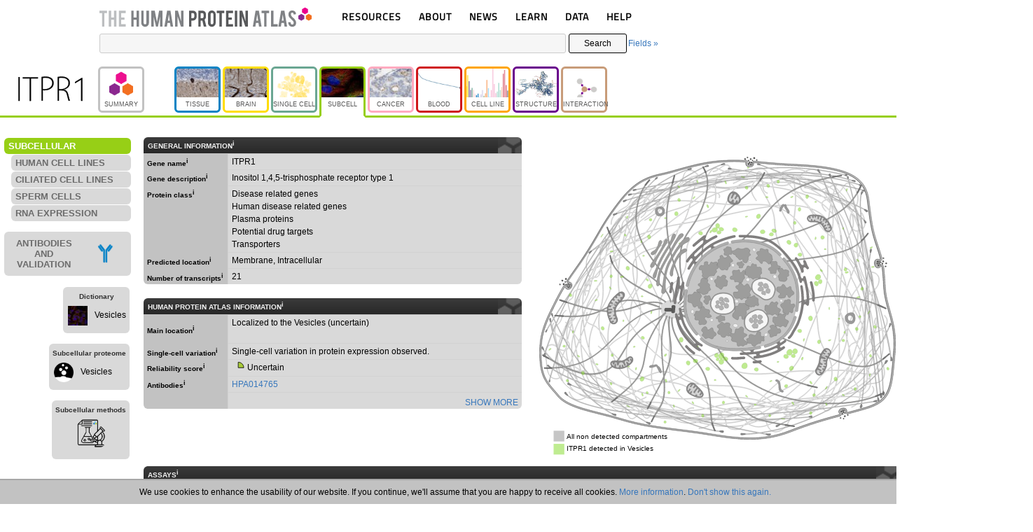

--- FILE ---
content_type: text/html; charset=UTF-8
request_url: https://www.proteinatlas.org/ENSG00000150995-ITPR1/subcellular
body_size: 31307
content:
	<!DOCTYPE HTML>
	<html>
	<head>
				<title>Subcellular - ITPR1 - The Human Protein Atlas</title>
		<meta charset="utf-8">
				<meta name="description" content="Showing subcellular location of ITPR1 (ACV, Insp3r1, IP3R1, PPP1R94, SCA15, SCA16, SCA29).">
				<link rel="apple-touch-icon" sizes="180x180" href="/images_static/apple-touch-icon.png?v=JyAbEzO2Nc">
		<link rel="icon" type="image/png" sizes="32x32" href="/images_static/favicon-32x32.png?v=JyAbEzO2Nb">
		<link rel="icon" type="image/png" sizes="16x16" href="/images_static/favicon-16x16.png?v=JyAbEzO2Nb">
		<link rel="manifest" href="/site.webmanifest?v=JyAbEzO2Nb" crossorigin="use-credentials">
		<link rel="mask-icon" href="/images_static/safari-pinned-tab.svg?v=JyAbEzO2Nb" color="#0080c7">
		<link rel="shortcut icon" href="/favicon.ico?v=JyAbEzO2Nb">
		<meta name="msapplication-TileColor" content="#24416b">
		<meta name="theme-color" content="#ffffff">
		<script type="text/javascript" src="/utils/es6-shim.min.js?v=1557317074"></script><script type="text/javascript" src="/utils/core/lib/jquery/jquery.min.js?v=1557400976"></script><script>jQuery.migrateMute = true;</script><script type="text/javascript" src="/utils/core/lib/jquery/jquery-migrate-3.0.1.js?v=1567517622"></script><script type="text/javascript" src="/utils/core/lib/jquery_ui/jquery-ui.min.js?v=1557400976"></script><link rel="stylesheet" type="text/css" href="/utils/core/lib/jquery_ui/jquery-ui.min.css?v=1557400976"><script type="text/javascript" src="/utils/core/lib/cookie/js.cookie.min.js?v=1557400976"></script><script type="text/javascript" src="/utils/core/lib/d3/d3.min.js?v=1557400976"></script><script type="text/javascript" src="/utils/core/lib/colorbrewer/colorbrewer.js?v=1493114141"></script><script type="text/javascript" src="/utils/core/lib/colorbox/jquery.colorbox-min.js?v=1557400976"></script><link rel="stylesheet" type="text/css" href="/utils/core/lib/colorbox/colorbox.css?v=1557758195"><script type="text/javascript" src="/utils/core/lib/tablesorter/jquery.tablesorter.min.js?v=1557400976"></script><script type="text/javascript" src="/utils/core/lib/tablesorter/jquery.tablesorter.widgets.min.js?v=1557400976"></script><script type="text/javascript" src="/utils/core/js/d3.js?v=1747317741"></script><script type="text/javascript" src="/utils/core/js/box.js?v=1569227389"></script><script type="text/javascript" src="/utils/openseadragon/openseadragon.min.js?v=1716371890"></script><script type="text/javascript" src="/utils/openseadragonscalebar/openseadragon-scalebar.js?v=1666872215"></script><script type="text/javascript" src="/utils/openseadragonsvgoverlay/openseadragon-svg-overlay.js?v=1542295287"></script><script type="text/javascript" src="/utils/multiselect/jquery.multiselect.min.js?v=1708960453"></script><link rel="stylesheet" type="text/css" href="/utils/multiselect/jquery.multiselect.css?v=1557834028"><script type="text/javascript" src="/utils/multiselect/jquery.multiselect.filter.min.js?v=1708960453"></script><link rel="stylesheet" type="text/css" href="/utils/multiselect/jquery.multiselect.filter.css?v=1581005184"><script type="text/javascript" src="/common.js?v=1760519781"></script><link rel="stylesheet" type="text/css" href="/common.css?v=1762781843"><script type="text/javascript" src="/search.js?v=1760525217"></script><link rel="stylesheet" type="text/css" href="/search.css?v=1715784004"><script type="text/javascript" src="/image_stack.js?v=1762541714"></script><link rel="stylesheet" type="text/css" href="/image_stack.css?v=1728415144"><script type="text/javascript" src="/image.js?v=1758526856"></script><link rel="stylesheet" type="text/css" href="/image.css?v=1726054033">		<script async src="https://www.googletagmanager.com/gtag/js?id=G-KJ1V75CJ9V"></script>
		<script>
			window.dataLayer = window.dataLayer || [];
			function gtag(){dataLayer.push(arguments);}
			gtag('js', new Date());
		</script>
		<link rel="stylesheet" type="text/css" href="/subcell/subcell.css?v=1729154099"><script type="text/javascript" src="/subcell/subcell.js?v=1758526856"></script><script type="text/javascript" src="/header_menu.js?v=1669735649"></script><link rel="stylesheet" type="text/css" href="/header_menu.css?v=1726054346">	</head>
	<body>
		<div id="cookie_statement">
		We use cookies to enhance the usability of our website. If you continue, we'll assume that you are happy to receive all cookies. <a href="/about/privacy">More information</a>. <a class="cookie_statement" href="#cookie_statement">Don't show this again.</a>
	</div>
		<div class="page_header">
		<div class="page_header_logo">
			<div class="gene_name" data-gene_name="ITPR1">ITPR1</div>			<a href="/"><img style="height:29px;padding-left:2px;" src="/images_static/logo.svg" alt="HPA"></a>
			<div class="menu_dropdown">
	<div class="dropdown">
		<a href="#resources">RESOURCES</a>
		<ul class="nav">
			<li class="nav-cat"></li>
			<li class="nav-link">	<span >
		<a href="/humanproteome/tissue">		TISSUE		</a>	</span>
	</li>
			<li class="nav-link">	<span >
		<a href="/humanproteome/brain">		BRAIN		</a>	</span>
	</li>
			<li class="nav-link">	<span >
		<a href="/humanproteome/single+cell">		SINGLE CELL		</a>	</span>
	</li>
			<li class="nav-link">	<span >
		<a href="/humanproteome/subcellular">		SUBCELLULAR		</a>	</span>
	</li>
			<li class="nav-link">	<span >
		<a href="/humanproteome/cancer">		CANCER		</a>	</span>
	</li>
			<li class="nav-link">	<span >
		<a href="/humanproteome/blood">		BLOOD		</a>	</span>
	</li>
			<li class="nav-link">	<span >
		<a href="/humanproteome/cell+line">		CELL LINE		</a>	</span>
	</li>
			<li class="nav-link">	<span >
		<a href="/humanproteome/structure">		STRUCTURE		</a>	</span>
	</li>
			<li class="nav-link">	<span >
		<a href="/humanproteome/interaction">		INTERACTION		</a>	</span>
	</li>
		</ul>
	</div>
	<div class="dropdown">
		<a href="#about">ABOUT</a>
		<ul class="nav">
			<li class="nav-cat" style=""></li>
			<li class="nav-link">	<span >
		<a href="/about">		INTRODUCTION		</a>	</span>
	</li>
			<li class="nav-link">	<span >
		<a href="/about/history">		HISTORY		</a>	</span>
	</li>
			<li class="nav-link">	<span >
		<a href="/about/organization">		ORGANIZATION		</a>	</span>
	</li>
			<li class="nav-link">	<span >
		<a href="/about/publications">		PUBLICATIONS		</a>	</span>
	</li>
			<li class="nav-link">	<span >
		<a href="/about/acknowledgments">		ACKNOWLEDGMENTS		</a>	</span>
	</li>
			<li class="nav-link">	<span >
		<a href="/about/contact">		CONTACT		</a>	</span>
	</li>					
		</ul>
	</div>
	<div class="dropdown">
		<a href="#news">NEWS</a>
		<ul class="nav">
			<li class="nav-cat"></li>
			<li class="nav-link">	<span >
		<a href="/news">		NEWS ARTICLES		</a>	</span>
	</li>
			<li class="nav-link">	<span >
		<a href="/news/press+room">		PRESS ROOM		</a>	</span>
	</li>
		</ul>
	</div>
	<div class="dropdown">
		<a href="#learn">LEARN</a>
		<ul class="nav">
			<li class="nav-cat"></li>
			<li class="nav-link">	<span >
		<a href="/learn/dictionary">		DICTIONARY		</a>	</span>
	</li>
			<li class="nav-link">	<span >
		<a href="/humanproteome/proteinclasses">		PROTEIN CLASSES		</a>	</span>
	</li>				
			<li class="nav-link">	<span >
		<a href="/humanproteome/proteinevidence">		PROTEIN EVIDENCE		</a>	</span>
	</li>
			<li class="nav-link">	<span >
		<a href="/learn/method">		METHODS		</a>	</span>
	</li>
			<li class="nav-link">	<span >
		<a href="/learn/videos">		EDUCATIONAL VIDEOS		</a>	</span>
	</li>
		</ul>
	</div>
	<div class="dropdown">
		<a href="#about">DATA</a>
		<ul class="nav">
			<li class="nav-cat"></li>
			<li class="nav-link">	<span >
		<a href="/about/download">		DOWNLOADABLE DATA		</a>	</span>
	</li>
			<li class="nav-link">	<span >
		<a href="/about/publicationdata">		PUBLICATION DATA		</a>	</span>
	</li>
			<li class="nav-link">	<span >
		<a href="/about/releases">		RELEASE HISTORY		</a>	</span>
	</li>
		</ul>
	</div>
	<div class="dropdown">
		<a href="/about/help">HELP</a>
		<ul class="nav">
			<li class="nav-cat"></li>
			<li class="nav-link">	<span >
		<a href="/about/help">		HELP & FAQ		</a>	</span>
	</li>
			<li class="nav-link">	<span >
		<a href="/about/antibodies">		ANTIBODY AVAILABILITY		</a>	</span>
	</li>
			<li class="nav-link">	<span >
		<a href="/about/disclaimer">		DISCLAIMER		</a>	</span>
	</li>
			<li class="nav-link">	<span >
		<a href="/about/privacy">		PRIVACY STATEMENT		</a>	</span>
	</li>
			<li class="nav-link">	<span >
		<a href="/about/licence">		LICENCE & CITATION		</a>	</span>
	</li>
		</ul>
	</div>
</div>
		</div>
			<div id="search" class="searchDisplay">
		<form class="searchForm" action="/search_result.php" method="get">
		<div style="display: flex; align-items: center">
			<input type="text" name="query" class="searchQuery" tabindex="1" value="">
						<button type="submit" class="searchButton" tabindex="2">Search</button>
						<a href="#fields" id="fieldsLink" tabindex="3">Fields &raquo;</a>
		</div>
		</form>
					<div class="saved_search_results">Search result<span></span></div>
					<div class="fieldsForm">
			<form autocomplete="off">
				<div class="inline">
					<br>
					<select class="searchAnd dropselect" tabindex="4">
						<option></option>
						<option>AND</option>
						<option>NOT</option>
					</select>
				</div>
				<div class="inline">
					Field<br>
					<select tabindex="5" class="mainSearchField dropselect">
						<option value="all">All</option><optgroup label="GENE INFO"><option value="gene_name">Gene name</option><option value="protein_class">Protein class</option><option value="uniprot_keyword">Uniprot keyword</option><option value="chromosome">Chromosome</option><option value="external_id">External id</option></optgroup><optgroup label="TISSUE"><option value="normal_expression">Tissue expression (IHC)</option><option value="multiplex_tissue">Multiplex tissue (IHC)</option><option value="ihc_patient_id">Patient ID (IHC)</option><option value="sa_location">Secretome annotation</option><option value="tissue_category_rna">Tissue category (RNA)</option><option value="tissue_tau_score">Tissue Tau score (RNA)</option><option value="expressionclustertissue">Tissue expression cluster (RNA)</option><option value="ih_tissue_reliability">Reliability score tissue (IHC)</option></optgroup><optgroup label="BRAIN"><option value="brain_category_rna">Brain region category (RNA)</option><option value="brain_tau_score">Brain Tau score (RNA)</option><option value="mouse_brain_category_rna">Mouse brain category (RNA)</option><option value="mouse_brain_tau_score">Mouse brain Tau score (RNA)</option><option value="pig_brain_category_rna">Pig brain category (RNA)</option><option value="pig_brain_tau_score">Pig brain Tau score (RNA)</option><option value="expressionclusterbrain">Brain expression cluster (RNA)</option><option value="mb_tissue_reliability">Reliability score mouse brain</option></optgroup><optgroup label="SINGLE CELL"><option value="ce_enriched">Cell type enrichment (RNA)</option><option value="cell_type_category_rna">Cell type category (scRNA)</option><option value="cell_type_tau_score">Cell type Tau score (RNA)</option><option value="cell_type_group_category_rna">Cell type group category (scRNA)</option><option value="cell_type_group_tau_score">Cell type group Tau score (RNA)</option><option value="sc_brain_region_category_rna">Brain region cell type (scRNA)</option><option value="sc_brain_region_tau_score">Brain region Tau score (scRNA)</option><option value="immune_cell_category_rna">Immune cell category (RNA)</option><option value="immune_cell_tau_score">Immune cell Tau score (RNA)</option><option value="immune_cell_lineage_category_rna">Immune cell lineage category (RNA)</option><option value="immune_cell_lineage_tau_score">Immune cell lineage Tau score (RNA)</option><option value="expressionclusterblood">Immune cell expression cluster (RNA)</option><option value="expressionclustersinglecell">Single cell type expression cluster (RNA)</option></optgroup><optgroup label="SUBCELLULAR"><option value="subcell_location">Subcellular location (ICC)</option><option value="subcell_location_celline">Subcellular location - cell line (ICC)</option><option value="predicted_location">Predicted location</option><option value="subcell_ccd_peak">Subcellular Cell Cycle Peak Phase</option><option value="if_reliability">Reliability score cells (ICC)</option></optgroup><optgroup label="CANCER"><option value="prognostic">Prognostic cancer</option><option value="cancer_category_rna">Cancer category (RNA)</option></optgroup><optgroup label="BLOOD"></optgroup><optgroup label="CELL LINE"><option value="celline_category_rna">Cell line category (RNA)</option><option value="celline_tau_score">Celline Tau score (RNA)</option><option value="expressionclustercellline">Cell line expression cluster (RNA)</option></optgroup><optgroup label="STRUCTURE"><option value="sequence_variants">Protein sequence variants</option></optgroup><optgroup label="INTERACTION"><option value="interaction">Protein interaction</option><option value="num_interactions">Protein interaction count</option><option value="pathway">Metabolic pathway</option><option value="intstruct_iptm">Structure ipTM</option></optgroup><optgroup label="PRIMARY DATA"></optgroup><optgroup label="PROTEIN EVIDENCE"><option value="evidence_summary">Evidence summary</option><option value="uniprot_evidence">UniProt evidence</option><option value="nextprot_evidence">NeXtProt evidence</option><option value="hpa_evidence">HPA evidence</option></optgroup><optgroup label="ANTIBODY VALIDATION"><option value="pa_ab_validation">Protein array (PA)</option><option value="wb_ab_validation">Western blot (WB)</option><option value="ihc_ab_validation">Immunohistochemistry (IHC)</option><option value="icc_ab_validation">Immunocytochemistry (ICC)</option></optgroup><optgroup label="EXTRA"><option value="with_antibodies">With antibodies</option><option value="has_data">Has data</option><option value="sort_by">Sort by</option></optgroup>					</select>
				</div>
				<div data-id="all" class="field_all subSearchField hidden">										<div class="freetext inline ">
											Term<br>
											<input type="text" tabindex="6" data-id="freetext" class="search_freetext text">										</div>
										</div><div data-id="gene_name" class="field_gene_name subSearchField hidden">										<div class="gene inline ">
											Gene name<br>
											<input type="text" tabindex="7" data-id="gene" class="search_gene autocomplete">										</div>
										</div><div data-id="protein_class" class="field_protein_class subSearchField hidden">										<div class="main_class inline ">
											Class<br>
											<select tabindex="8" data-id="main_class" class="search_main_class dropselect"  subselect="sub_class"><option>Blood group antigen proteins</option><option>Cancer-related genes</option><option>Candidate cardiovascular disease genes</option><option>CD markers</option><option>Citric acid cycle related proteins</option><option>Disease related genes</option><option>Enzymes</option><option>Essential proteins</option><option>FDA approved drug targets</option><option>G-protein coupled receptors</option><option>Human disease related genes</option><option>Immunoglobulin genes</option><option>Mapped to neXtProt</option><option>Mapped to UniProt SWISS-PROT</option><option>Metabolic proteins</option><option>Nuclear receptors</option><option>Plasma proteins</option><option>Potential drug targets</option><option>Predicted intracellular proteins</option><option>Predicted membrane proteins</option><option>Predicted secreted proteins</option><option>Protein evidence (Ezkurdia et al 2014)</option><option>Protein evidence (Kim et al 2014)</option><option>RAS pathway related proteins</option><option>Ribosomal proteins</option><option>RNA polymerase related proteins</option><option>T-cell receptor genes</option><option>Transcription factors</option><option>Transporters</option><option>Voltage-gated ion channels</option></select>										</div>
																				<div class="sub_class inline hidden">
											Subclass<br>
											<select tabindex="9" data-id="sub_class" class="search_sub_class dropselect"  ></select>										</div>
										</div><div data-id="uniprot_keyword" class="field_uniprot_keyword subSearchField hidden">										<div class="kw_cat inline ">
											Category<br>
											<select tabindex="10" data-id="kw_cat" class="search_kw_cat dropselect"  subselect="keyword"><option></option><option>Biological process</option><option>Molecular function</option><option>Disease</option></select>										</div>
																				<div class="keyword inline hidden">
											Keyword<br>
											<select tabindex="11" data-id="keyword" class="search_keyword dropfilter" multiple ></select>										</div>
										</div><div data-id="chromosome" class="field_chromosome subSearchField hidden">										<div class="chr inline ">
											Chromosome<br>
											<select tabindex="12" data-id="chr" class="search_chr dropcheck" multiple ><option>1</option><option>2</option><option>3</option><option>4</option><option>5</option><option>6</option><option>7</option><option>8</option><option>9</option><option>10</option><option>11</option><option>12</option><option>13</option><option>14</option><option>15</option><option>16</option><option>17</option><option>18</option><option>19</option><option>20</option><option>21</option><option>22</option><option>MT</option><option>Unmapped</option><option>X</option><option>Y</option></select>										</div>
										</div><div data-id="external_id" class="field_external_id subSearchField hidden">										<div class="external inline ">
											External id<br>
											<input type="text" tabindex="13" data-id="external" class="search_external autocomplete">										</div>
										</div><div data-id="normal_expression" class="field_normal_expression subSearchField hidden">										<div class="normal_tissue inline ">
											Tissue<br>
											<select tabindex="14" data-id="normal_tissue" class="search_normal_tissue dropselect"  subselect="normal_cell"><option></option><option>Any</option><option>Adipose tissue</option><option>Adrenal gland</option><option>Appendix</option><option>Bone marrow</option><option>Breast</option><option>Bronchus</option><option>Brown adipose tissue</option><option>Cartilage</option><option>Caudate</option><option>Cerebellum</option><option>Cerebral cortex</option><option>Cervix</option><option>Choroid plexus</option><option>Colon</option><option>Dorsal raphe</option><option>Duodenum</option><option>Efferent ducts</option><option>Endometrium</option><option>Epididymis</option><option>Esophagus</option><option>Eye</option><option>Fallopian tube</option><option>Gallbladder</option><option>Hair</option><option>Heart muscle</option><option>Hippocampus</option><option>Hypothalamus</option><option>Kidney</option><option>Lactating breast</option><option>Liver</option><option>Lung</option><option>Lymph node</option><option>Nasopharynx</option><option>Oral mucosa</option><option>Ovary</option><option>Pancreas</option><option>Parathyroid gland</option><option>Pituitary gland</option><option>Placenta</option><option>Prostate</option><option>Rectum</option><option>Retina</option><option>Salivary gland</option><option>Seminal vesicle</option><option>Skeletal muscle</option><option>Skin</option><option>Small intestine</option><option>Smooth muscle</option><option>Soft tissue</option><option>Sole of foot</option><option>Spleen</option><option>Stomach</option><option>Substantia nigra</option><option>Testis</option><option>Thymus</option><option>Thyroid gland</option><option>Tonsil</option><option>Urinary bladder</option><option>Vagina</option></select>										</div>
																				<div class="normal_cell inline hidden">
											Cell type<br>
											<select tabindex="15" data-id="normal_cell" class="search_normal_cell dropselect"  subselect="expression_normal"></select>										</div>
																				<div class="expression_normal inline hidden">
											Expression<br>
											<select tabindex="16" data-id="expression_normal" class="search_expression_normal dropcheck" multiple ></select>										</div>
										</div><div data-id="multiplex_tissue" class="field_multiplex_tissue subSearchField hidden">										<div class="multiplex_panel inline ">
											Antibody panel<br>
											<select tabindex="17" data-id="multiplex_panel" class="search_multiplex_panel dropselect"  subselect="multiplex_tissue_select"><option></option><option>Any</option><option>Ciliated cells</option><option>Kidney</option><option>Pancreas</option><option>Salivary gland</option><option>Sertoli cells</option><option>Spermatids</option><option>Spermatocytes</option><option>Spermatogonia</option></select>										</div>
																				<div class="multiplex_tissue_select inline hidden">
											Tissue<br>
											<select tabindex="18" data-id="multiplex_tissue_select" class="search_multiplex_tissue_select dropselect"  subselect="multiplex_main_location"></select>										</div>
																				<div class="multiplex_main_location inline hidden">
											Main location<br>
											<select tabindex="19" data-id="multiplex_main_location" class="search_multiplex_main_location dropcheck" multiple ></select>										</div>
										</div><div data-id="ihc_patient_id" class="field_ihc_patient_id subSearchField hidden">										<div class="ihc_patient_id inline ">
											Patient ID<br>
											<input type="text" tabindex="20" data-id="ihc_patient_id" class="search_ihc_patient_id text">										</div>
										</div><div data-id="sa_location" class="field_sa_location subSearchField hidden">										<div class="sa_location inline ">
											Annotation<br>
											<select tabindex="21" data-id="sa_location" class="search_sa_location dropcheck" multiple ><option>Immunoglobulin genes</option><option>Intracellular and membrane</option><option>Secreted - unknown location</option><option>Secreted in brain</option><option>Secreted in female reproductive system</option><option>Secreted in male reproductive system</option><option>Secreted in other tissues</option><option>Secreted to blood</option><option>Secreted to digestive system</option><option>Secreted to extracellular matrix</option></select>										</div>
										</div><div data-id="tissue_category_rna" class="field_tissue_category_rna subSearchField hidden">										<div class="tissue_category_rnatissue inline ">
											Tissue<br>
											<select tabindex="22" data-id="tissue_category_rnatissue" class="search_tissue_category_rnatissue dropcheck" multiple ><option>Any</option><option>Adipose tissue</option><option>Adrenal gland</option><option>Blood vessel</option><option>Bone marrow</option><option>Brain</option><option>Breast</option><option>Cervix</option><option>Choroid plexus</option><option>Endometrium</option><option>Epididymis</option><option>Esophagus</option><option>Fallopian tube</option><option>Gallbladder</option><option>Heart muscle</option><option>Intestine</option><option>Kidney</option><option>Liver</option><option>Lung</option><option>Lymphoid tissue</option><option>Ovary</option><option>Pancreas</option><option>Parathyroid gland</option><option>Pituitary gland</option><option>Placenta</option><option>Prostate</option><option>Retina</option><option>Salivary gland</option><option>Seminal vesicle</option><option>Skeletal muscle</option><option>Skin</option><option>Smooth muscle</option><option>Stomach</option><option>Testis</option><option>Thyroid gland</option><option>Tongue</option><option>Urinary bladder</option><option>Vagina</option></select>										</div>
																				<div class="tissue_category_rnacategory inline ">
											Category<br>
											<select tabindex="23" data-id="tissue_category_rnacategory" class="search_tissue_category_rnacategory dropcheck" multiple ><optgroup label="SPECIFICITY"><option>Tissue enriched</option><option>Group enriched</option><option>Tissue enhanced</option><option>Low tissue specificity</option><option>Not detected</option></optgroup><optgroup label="DISTRIBUTION"><option>Detected in all</option><option>Detected in many</option><option>Detected in some</option><option>Detected in single</option></optgroup><optgroup label="EXPRESSION"><option>Is highest expressed</option></optgroup></select>										</div>
										</div><div data-id="tissue_tau_score" class="field_tissue_tau_score subSearchField hidden">										<div class="tissue_tau_scoretau inline ">
											Tau score<br>
											<select tabindex="24" data-id="tissue_tau_scoretau" class="search_tissue_tau_scoretau dropcheck" multiple ><option>0.0-0.1</option><option>0.1-0.2</option><option>0.2-0.3</option><option>0.3-0.4</option><option>0.4-0.5</option><option>0.5-0.6</option><option>0.6-0.7</option><option>0.7-0.8</option><option>0.8-0.9</option><option>0.9-1.0</option></select>										</div>
										</div><div data-id="expressionclustertissue" class="field_expressionclustertissue subSearchField hidden">										<div class="cluster_tissue inline ">
											Cluster<br>
											<select tabindex="25" data-id="cluster_tissue" class="search_cluster_tissue dropcheck" multiple ><option>14:Adipose tissue - Angiogenesis</option><option>4:Adrenal gland - Steroid metabolism</option><option>15:Bone marrow - Innate immune response</option><option>44:Bone marrow - Nuclear processes</option><option>73:Brain - Neuronal signaling</option><option>78:Brain - Neuronal signaling</option><option>10:Brain - Synaptic signal transduction</option><option>65:Brain - Transcription</option><option>36:Brain & Liver - Signaling</option><option>46:Brain & retina - Neuronal signaling</option><option>55:Breast - Lactation</option><option>71:Cerebellum - Nervous system development</option><option>27:Cerebellum - Synaptic function</option><option>1:Choroid plexus - Transmembrane transport</option><option>48:Ciliated tissues - Cilium organization</option><option>56:Ciliated tissues - Cilium organization</option><option>50:Epididymis - Male reproductive secretion</option><option>22:Epididymis - Mixed function</option><option>11:Esophagus - Basic cellular processes</option><option>17:Intestine - Digestion</option><option>77:Intestine - Digestion</option><option>72:Kidney - Transmembrane transport</option><option>26:Kidney & Intestine - Metabolism</option><option>31:Liver - Metabolism & Coagulation</option><option>45:Liver - Metabolism & Coagulation</option><option>53:Liver - Plasma proteins</option><option>28:Liver & Adrenal gland - Secretion</option><option>16:Liver & Kidney - Metabolism</option><option>13:Lung - Secretion</option><option>34:Lymphoid tissue - Adaptive immune response</option><option>51:Lymphoid tissue - Adaptive immune response</option><option>18:Lymphoid tissue - Immune response</option><option>66:Lymphoid tissue - Immune response</option><option>59:Lymphoid tissue & Bone marrow - Cell proliferation</option><option>29:Lymphoid tissue & Bone marrow - Innate immune response</option><option>25:Non-specific - Basic cellular processes</option><option>38:Non-specific - Basic cellular processes</option><option>63:Non-specific - Basic cellular processes</option><option>68:Non-specific - Basic cellular processes</option><option>52:Non-specific - Cellular respiration</option><option>76:Non-specific - Metabolism</option><option>2:Non-specific - Mixed function</option><option>35:Non-specific - Mixed function</option><option>40:Non-specific - Mixed function</option><option>70:Non-specific - Protein processing</option><option>54:Non-specific - Ribosome</option><option>74:Non-specific - Signal transduction</option><option>24:Non-specific - Transcription</option><option>49:Non-specific - Transcription</option><option>61:Non-specific - Transcription</option><option>64:Non-specific - Transcription</option><option>3:Oligodendrocytes - Myelination</option><option>75:Ovary - Mixed function</option><option>8:Pancreas - Proteolysis</option><option>69:Parathyroid gland - Mixed function</option><option>20:Pituitary gland - Hormone signaling</option><option>43:Placenta - Pregnancy hormone signaling</option><option>42:Retina - Visual perception</option><option>32:Retina & Lymphoid tissues - Signaling</option><option>82:Salivary gland - Secretion</option><option>62:Skeletal muscle - Muscle contraction</option><option>19:Skeletal muscle - Striated muscle contraction</option><option>30:Skeletal muscle - Striated muscle contraction</option><option>9:Skin - Hair follicle development</option><option>37:Skin - Keratinization</option><option>58:Skin - Keratinization</option><option>7:Small intestine - Absorption and Digestion</option><option>12:Smooth muscle tissue - ECM organization</option><option>5:Spleen - Immune response</option><option>81:Squamous epithelium - Keratinization</option><option>60:Stomach - Digestion</option><option>41:Striated muscle - Muscle contraction</option><option>21:Testis - Mixed function</option><option>47:Testis - Mixed function</option><option>67:Testis - Mixed function</option><option>39:Testis - Nuclear processes</option><option>6:Testis - Spermatogenesis</option><option>23:Testis - Spermatogenesis</option><option>57:Testis - Spermatogenesis</option><option>79:Testis - Spermatogenesis</option><option>80:Thymus - Adaptive immune response</option><option>33:Thyroid gland - Tissue development</option></select>										</div>
										</div><div data-id="ih_tissue_reliability" class="field_ih_tissue_reliability subSearchField hidden">										<div class="search_reliability_ih inline ">
											Reliability<br>
											<select tabindex="26" data-id="search_reliability_ih" class="search_search_reliability_ih dropcheck" multiple ><option>Enhanced</option><option>Supported</option><option>Approved</option><option>Uncertain</option></select>										</div>
										</div><div data-id="brain_category_rna" class="field_brain_category_rna subSearchField hidden">										<div class="brain_category_rnatissue inline ">
											Brain region<br>
											<select tabindex="27" data-id="brain_category_rnatissue" class="search_brain_category_rnatissue dropcheck" multiple ><option>Any</option><option>Amygdala</option><option>Basal ganglia</option><option>Cerebellum</option><option>Cerebral cortex</option><option>Choroid plexus</option><option>Hippocampal formation</option><option>Hypothalamus</option><option>Medulla oblongata</option><option>Midbrain</option><option>Pons</option><option>Spinal cord</option><option>Thalamus</option><option>White matter</option></select>										</div>
																				<div class="brain_category_rnacategory inline ">
											Category<br>
											<select tabindex="28" data-id="brain_category_rnacategory" class="search_brain_category_rnacategory dropcheck" multiple ><optgroup label="SPECIFICITY"><option>Region enriched</option><option>Group enriched</option><option>Region enhanced</option><option>Low region specificity</option><option>Not detected</option></optgroup><optgroup label="DISTRIBUTION"><option>Detected in all</option><option>Detected in many</option><option>Detected in some</option><option>Detected in single</option></optgroup><optgroup label="EXPRESSION"><option>Is highest expressed</option></optgroup></select>										</div>
										</div><div data-id="brain_tau_score" class="field_brain_tau_score subSearchField hidden">										<div class="brain_tau_scoretau inline ">
											Tau score<br>
											<select tabindex="29" data-id="brain_tau_scoretau" class="search_brain_tau_scoretau dropcheck" multiple ><option>0.0-0.1</option><option>0.1-0.2</option><option>0.2-0.3</option><option>0.3-0.4</option><option>0.4-0.5</option><option>0.5-0.6</option><option>0.6-0.7</option><option>0.7-0.8</option><option>0.8-0.9</option><option>0.9-1.0</option></select>										</div>
										</div><div data-id="mouse_brain_category_rna" class="field_mouse_brain_category_rna subSearchField hidden">										<div class="mouse_brain_category_rnatissue inline ">
											Brain region<br>
											<select tabindex="30" data-id="mouse_brain_category_rnatissue" class="search_mouse_brain_category_rnatissue dropcheck" multiple ><option>Any</option><option>Amygdala</option><option>Basal ganglia</option><option>Cerebellum</option><option>Cerebral cortex</option><option>Hippocampal formation</option><option>Hypothalamus</option><option>Midbrain</option><option>Olfactory bulb</option><option>Pons and medulla</option><option>Thalamus</option><option>White matter</option></select>										</div>
																				<div class="mouse_brain_category_rnacategory inline ">
											Category<br>
											<select tabindex="31" data-id="mouse_brain_category_rnacategory" class="search_mouse_brain_category_rnacategory dropcheck" multiple ><optgroup label="SPECIFICITY"><option>Region enriched</option><option>Group enriched</option><option>Region enhanced</option><option>Low region specificity</option><option>Not detected</option></optgroup><optgroup label="DISTRIBUTION"><option>Detected in all</option><option>Detected in many</option><option>Detected in some</option><option>Detected in single</option></optgroup><optgroup label="EXPRESSION"><option>Is highest expressed</option></optgroup></select>										</div>
										</div><div data-id="mouse_brain_tau_score" class="field_mouse_brain_tau_score subSearchField hidden">										<div class="mouse_brain_tau_scoretau inline ">
											Tau score<br>
											<select tabindex="32" data-id="mouse_brain_tau_scoretau" class="search_mouse_brain_tau_scoretau dropcheck" multiple ><option>0.0-0.1</option><option>0.1-0.2</option><option>0.2-0.3</option><option>0.3-0.4</option><option>0.4-0.5</option><option>0.5-0.6</option><option>0.6-0.7</option><option>0.7-0.8</option><option>0.8-0.9</option><option>0.9-1.0</option></select>										</div>
										</div><div data-id="pig_brain_category_rna" class="field_pig_brain_category_rna subSearchField hidden">										<div class="pig_brain_category_rnatissue inline ">
											Brain region<br>
											<select tabindex="33" data-id="pig_brain_category_rnatissue" class="search_pig_brain_category_rnatissue dropcheck" multiple ><option>Any</option><option>Amygdala</option><option>Basal ganglia</option><option>Cerebellum</option><option>Cerebral cortex</option><option>Hippocampal formation</option><option>Hypothalamus</option><option>Medulla oblongata</option><option>Midbrain</option><option>Olfactory bulb</option><option>Pons</option><option>Spinal cord</option><option>Thalamus</option><option>White matter</option></select>										</div>
																				<div class="pig_brain_category_rnacategory inline ">
											Category<br>
											<select tabindex="34" data-id="pig_brain_category_rnacategory" class="search_pig_brain_category_rnacategory dropcheck" multiple ><optgroup label="SPECIFICITY"><option>Region enriched</option><option>Group enriched</option><option>Region enhanced</option><option>Low region specificity</option><option>Not detected</option></optgroup><optgroup label="DISTRIBUTION"><option>Detected in all</option><option>Detected in many</option><option>Detected in some</option><option>Detected in single</option></optgroup><optgroup label="EXPRESSION"><option>Is highest expressed</option></optgroup></select>										</div>
										</div><div data-id="pig_brain_tau_score" class="field_pig_brain_tau_score subSearchField hidden">										<div class="pig_brain_tau_scoretau inline ">
											Tau score<br>
											<select tabindex="35" data-id="pig_brain_tau_scoretau" class="search_pig_brain_tau_scoretau dropcheck" multiple ><option>0.0-0.1</option><option>0.1-0.2</option><option>0.2-0.3</option><option>0.3-0.4</option><option>0.4-0.5</option><option>0.5-0.6</option><option>0.6-0.7</option><option>0.7-0.8</option><option>0.8-0.9</option><option>0.9-1.0</option></select>										</div>
										</div><div data-id="expressionclusterbrain" class="field_expressionclusterbrain subSearchField hidden">										<div class="cluster_brain inline ">
											Cluster<br>
											<select tabindex="36" data-id="cluster_brain" class="search_cluster_brain dropcheck" multiple ><option>40:Astrocytes - Astrocyte-neuron interactions</option><option>19:Astrocytes - Mixed function</option><option>39:Astrocytes - Mixed function</option><option>46:Brainstem - Mixed function</option><option>10:Cerebellum - Nucleic acid binding</option><option>32:Cerebral cortex - Mixed function</option><option>3:Choroid plexus - Cilium</option><option>17:Choroid plexus - Cilium</option><option>42:Choroid plexus - Mitochondria</option><option>23:Choroid plexus - Mixed function</option><option>36:Choroid plexus - Mixed function</option><option>47:Endothelial cells - Vasculature</option><option>29:Forebrain - Mixed function</option><option>43:Hindbrain - Mixed function</option><option>49:Hindbrain - Mixed function</option><option>56:Hypothalamus - Neuropeptide signaling</option><option>8:Immune cells - Immune response</option><option>54:Immune cells - T cell receptor</option><option>20:Macrophages & Microglia - Immune response</option><option>41:Monoamines - Neurotransmitter signalling</option><option>1:Neurons - Mixed function</option><option>24:Neurons - Mixed function</option><option>33:Neurons - Mixed function</option><option>37:Neurons - Mixed function</option><option>51:Neurons - Mixed function</option><option>53:Neurons - Mixed function</option><option>2:Neurons - Nucleosome</option><option>14:Neurons - Synaptic function</option><option>52:Neurons & Synapses - Synaptic function</option><option>35:Non-specific - DNA binding</option><option>6:Non-specific - Immune response</option><option>21:Non-specific - Metabolism</option><option>5:Non-specific - Mixed function</option><option>18:Non-specific - Mixed function</option><option>22:Non-specific - Mixed function</option><option>27:Non-specific - Mixed function</option><option>34:Non-specific - Mixed function</option><option>44:Non-specific - Mixed function</option><option>45:Non-specific - Mixed function</option><option>48:Non-specific - Mixed function</option><option>4:Non-specific - mRNA splicing & Cell cycle</option><option>50:Non-specific - Nucleic acid binding</option><option>9:Non-specific - Receptor signaling</option><option>7:Non-specific - Ribosome</option><option>15:Non-specific - Transcription</option><option>16:Non-specific - Transcription</option><option>25:Non-specific - Transcription</option><option>31:Non-specific - Transcription</option><option>55:Non-specific - Transcription</option><option>12:Non-specific - Vasculature</option><option>13:Oligodendrocytes - Mixed function</option><option>26:Oligodendrocytes - Mixed function</option><option>28:Oligodendrocytes - Mixed function</option><option>38:Sub-cortical - Mixed function</option><option>30:White matter - Myelination</option><option>11:White matter - Signal transduction</option></select>										</div>
										</div><div data-id="mb_tissue_reliability" class="field_mb_tissue_reliability subSearchField hidden">										<div class="search_reliability_mb inline ">
											Reliability<br>
											<select tabindex="37" data-id="search_reliability_mb" class="search_search_reliability_mb dropcheck" multiple ><option>Supported</option><option>Approved</option></select>										</div>
										</div><div data-id="ce_enriched" class="field_ce_enriched subSearchField hidden">										<div class="ce_tissue inline ">
											Tissue<br>
											<select tabindex="38" data-id="ce_tissue" class="search_ce_tissue dropselect"  subselect="ce_cell"><option></option><option>Adipose subcutaneous</option><option>Adipose visceral</option><option>Adrenal gland</option><option>Breast</option><option>Colon</option><option>Heart muscle</option><option>Kidney</option><option>Liver</option><option>Lung</option><option>Minor Salivary Gland</option><option>Pancreas</option><option>Pituitary gland</option><option>Prostate</option><option>Skeletal muscle</option><option>Skin</option><option>Spleen</option><option>Stomach</option><option>Testis</option><option>Thyroid gland</option></select>										</div>
																				<div class="ce_cell inline hidden">
											Cell type<br>
											<select tabindex="39" data-id="ce_cell" class="search_ce_cell dropcheck" multiple subselect="ce_score"></select>										</div>
																				<div class="ce_score inline hidden">
											Enrichment<br>
											<select tabindex="40" data-id="ce_score" class="search_ce_score dropcheck" multiple ></select>										</div>
										</div><div data-id="cell_type_category_rna" class="field_cell_type_category_rna subSearchField hidden">										<div class="cell_type_category_rnatissue inline ">
											Cell type<br>
											<select tabindex="41" data-id="cell_type_category_rnatissue" class="search_cell_type_category_rnatissue dropcheck" multiple ><option>Any</option><option>Adipocytes</option><option>Adrenal cortex cells</option><option>Adrenal medulla cells</option><option>Alveolar cells type 1</option><option>Alveolar cells type 2</option><option>Astrocytes</option><option>B-cells</option><option>Basal keratinocytes</option><option>Basal prostatic cells</option><option>Bergmann glia</option><option>Brain excitatory neurons</option><option>Brain inhibitory neurons</option><option>Breast hormone-responsive cells</option><option>Breast lactating cells</option><option>Breast myoepithelial cells</option><option>Breast secretory cells</option><option>Cardiomyocytes</option><option>CDC</option><option>Cholangiocytes</option><option>Choroid plexus epithelial cells</option><option>Colonocytes</option><option>Cone photoreceptor cells</option><option>Conjunctival goblet cells</option><option>Corticotrophs</option><option>Cytotrophoblasts</option><option>Decidual stromal cells</option><option>Differentiating spermatogonia</option><option>Distal convoluted tubule cells</option><option>Early primary spermatocytes</option><option>Early spermatids</option><option>Endometrial ciliated cells</option><option>Endometrial glandular cells</option><option>Endometrial luminal cells</option><option>Endometrial secretory cells</option><option>Endometrial stromal cells</option><option>Enteric stem cells</option><option>Enteric transient amplifying cells</option><option>Enterocytes</option><option>Ependymal cells</option><option>Epicardial cells</option><option>Epididymal basal cells</option><option>Epididymal clear cells</option><option>Epididymal efferent duct absorptive cells</option><option>Epididymal efferent duct ciliated cells</option><option>Epididymal principal cells</option><option>Erythrocyte progenitors</option><option>Erythrocytes</option><option>Esophageal apical cells</option><option>Esophageal basal cells</option><option>Esophageal suprabasal cells</option><option>Extravillous trophoblasts</option><option>Fallopian secretory cells</option><option>Fallopian tube ciliated cells</option><option>Fibro-adipogenic progenitors</option><option>Fibroblasts</option><option>Foveolar cells</option><option>Gastric chief cells</option><option>Gastric progenitor cells</option><option>Goblet cells</option><option>Gonadotrophs</option><option>Granulosa cells</option><option>Hematopoietic stem cells</option><option>Hepatic stellate cells</option><option>Hepatocytes</option><option>Hofbauer cells</option><option>Innate lymphoid cells</option><option>Kupffer cells</option><option>Lacrimal acinar cells</option><option>Lactotrophs</option><option>Late primary spermatocytes</option><option>Late spermatids</option><option>Leydig cells</option><option>Loop of henle epithelial cells</option><option>Lymphatic endothelial cells</option><option>Macrophages</option><option>Mast cells</option><option>Medullary thymic epithelial cells</option><option>Megakaryocyte progenitors</option><option>Megakaryocyte-Erythroid progenitors</option><option>Megakaryocytes</option><option>Melanocytes</option><option>Mesothelial cells</option><option>Microglia</option><option>Migrating cytotrophoblasts</option><option>Monocyte progenitors</option><option>Monocytes</option><option>Mucous neck cells</option><option>Müller glia</option><option>Myonuclei</option><option>Myosatellite cells</option><option>Neuroendocrine cells</option><option>Neutrophil progenitors</option><option>Neutrophils</option><option>NK-cells</option><option>Ocular epithelial cells</option><option>Oligodendrocyte progenitor cells</option><option>Oligodendrocytes</option><option>Oocytes</option><option>Other brain neurons</option><option>Ovarian stromal cells</option><option>Pancreatic acinar cells</option><option>Pancreatic duct cells</option><option>Pancreatic islet cells</option><option>Paneth cells</option><option>Papillary tip epithelial cells</option><option>Parietal cells</option><option>PDCs</option><option>Pericytes</option><option>Peritubular myoid cells</option><option>Pituicytes/FSCs</option><option>Pituitary stem cells</option><option>Plasma cells</option><option>Platelets</option><option>Podocytes</option><option>Prostatic club cells</option><option>Prostatic glandular cells</option><option>Prostatic hillock cells</option><option>Proximal tubule cells</option><option>Renal collecting duct intercalated cells</option><option>Renal collecting duct principal cells</option><option>Renal connecting tubule cells</option><option>Respiratory basal cells</option><option>Respiratory ciliated cells</option><option>Respiratory deuterosomal cells</option><option>Respiratory ionocytes</option><option>Respiratory secretory cells</option><option>Retinal amacrine cells</option><option>Retinal bipolar cells</option><option>Retinal ganglion cells</option><option>Retinal horizontal cells</option><option>Retinal pigment epithelial cells</option><option>Rod photoreceptor cells</option><option>Salivary acinar cells</option><option>Salivary basal cells</option><option>Salivary duct cells</option><option>Salivary ionocytes</option><option>Salivary myoepithelial cells</option><option>Schwann cells</option><option>Sertoli cells</option><option>Smooth muscle cells</option><option>Somatotrophs</option><option>Submucosal glandular cells</option><option>Suprabasal keratinocytes</option><option>Syncytiotrophoblasts</option><option>T-cells</option><option>Thymic myoid cells</option><option>Thymocytes</option><option>Thyrotrophs</option><option>Transitional alveolar cells</option><option>Tuft cells</option><option>Undifferentiated spermatogonia</option><option>Urothelial cells</option><option>Vascular endothelial cells</option><option>Vascular smooth muscle cells</option></select>										</div>
																				<div class="cell_type_category_rnacategory inline ">
											Category<br>
											<select tabindex="42" data-id="cell_type_category_rnacategory" class="search_cell_type_category_rnacategory dropcheck" multiple ><optgroup label="SPECIFICITY"><option>Cell type enriched</option><option>Group enriched</option><option>Cell type enhanced</option><option>Low cell type specificity</option><option>Not detected</option></optgroup><optgroup label="DISTRIBUTION"><option>Detected in all</option><option>Detected in many</option><option>Detected in some</option><option>Detected in single</option></optgroup><optgroup label="EXPRESSION"><option>Is highest expressed</option></optgroup></select>										</div>
										</div><div data-id="cell_type_tau_score" class="field_cell_type_tau_score subSearchField hidden">										<div class="cell_type_tau_scoretau inline ">
											Tau score<br>
											<select tabindex="43" data-id="cell_type_tau_scoretau" class="search_cell_type_tau_scoretau dropcheck" multiple ><option>0.0-0.1</option><option>0.1-0.2</option><option>0.2-0.3</option><option>0.3-0.4</option><option>0.4-0.5</option><option>0.5-0.6</option><option>0.6-0.7</option><option>0.7-0.8</option><option>0.8-0.9</option><option>0.9-1.0</option></select>										</div>
										</div><div data-id="cell_type_group_category_rna" class="field_cell_type_group_category_rna subSearchField hidden">										<div class="cell_type_group_category_rnatissue inline ">
											Cell type group<br>
											<select tabindex="44" data-id="cell_type_group_category_rnatissue" class="search_cell_type_group_category_rnatissue dropcheck" multiple ><option>Any</option><option>Acinar cells</option><option>Adipocytes</option><option>Adrenal endocrine cells</option><option>Alveolar cells</option><option>Apical squamous epithelial cells</option><option>B-cells</option><option>Barrier epithelial cells</option><option>Basal cells</option><option>Ciliated cells</option><option>Dendritic cells</option><option>Ductal cells</option><option>Endothelial cells</option><option>Enterocytes</option><option>Enteroendocrine cells</option><option>Erythrocytes</option><option>Fibro-adipogenic progenitors</option><option>Fibroblasts</option><option>Gastric glandular cells</option><option>Glandular cells</option><option>Glial cells</option><option>Goblet cells</option><option>Hepatocytes</option><option>Innate lymphoid cells</option><option>Ionocytes</option><option>Leydig cells</option><option>Luminal cells</option><option>Mast cells</option><option>Megakaryocytes</option><option>Mononuclear phagocytes</option><option>Mural cells</option><option>Myocytes</option><option>Neuronal cells</option><option>Neutrophils</option><option>NK-cells</option><option>Oocytes</option><option>Pancreatic islet cells</option><option>Pigment cells</option><option>Pituitary endocrine cells</option><option>Plasma cells</option><option>Platelets</option><option>Proliferating cells</option><option>Renal nephron cells</option><option>Reproductive supporting cells</option><option>Secretory cells</option><option>Secretory gland support</option><option>Smooth muscle cells</option><option>Spermatogenic cell types</option><option>Stellate cells</option><option>Stem cells</option><option>Stromal cells</option><option>Suprabasal cells</option><option>T-cells</option><option>Trophoblast cells</option></select>										</div>
																				<div class="cell_type_group_category_rnacategory inline ">
											Category<br>
											<select tabindex="45" data-id="cell_type_group_category_rnacategory" class="search_cell_type_group_category_rnacategory dropcheck" multiple ><optgroup label="SPECIFICITY"><option>Cell type enriched</option><option>Group enriched</option><option>Cell type enhanced</option><option>Low cell type specificity</option><option>Not detected</option></optgroup><optgroup label="DISTRIBUTION"><option>Detected in all</option><option>Detected in many</option><option>Detected in some</option><option>Detected in single</option></optgroup><optgroup label="EXPRESSION"><option>Is highest expressed</option></optgroup></select>										</div>
										</div><div data-id="cell_type_group_tau_score" class="field_cell_type_group_tau_score subSearchField hidden">										<div class="cell_type_group_tau_scoretau inline ">
											Tau score<br>
											<select tabindex="46" data-id="cell_type_group_tau_scoretau" class="search_cell_type_group_tau_scoretau dropcheck" multiple ><option>0.0-0.1</option><option>0.1-0.2</option><option>0.2-0.3</option><option>0.3-0.4</option><option>0.4-0.5</option><option>0.5-0.6</option><option>0.6-0.7</option><option>0.7-0.8</option><option>0.8-0.9</option><option>0.9-1.0</option></select>										</div>
										</div><div data-id="sc_brain_region_category_rna" class="field_sc_brain_region_category_rna subSearchField hidden">										<div class="sc_brain_region_category_rnatissue inline ">
											Cell type<br>
											<select tabindex="47" data-id="sc_brain_region_category_rnatissue" class="search_sc_brain_region_category_rnatissue dropcheck" multiple ><option>Any</option><option>Amygdala excitatory</option><option>Astrocyte</option><option>Bergmann glia</option><option>Central nervous system macrophage</option><option>Cerebellar inhibitory</option><option>CGE interneuron</option><option>Choroid plexus epithelial cell</option><option>Committed oligodendrocyte precursor</option><option>Deep-layer corticothalamic and 6b</option><option>Deep-layer intratelencephalic</option><option>Deep-layer near-projecting</option><option>Eccentric medium spiny neuron</option><option>Endothelial cell</option><option>Ependymal cell</option><option>Fibroblast</option><option>Hippocampal CA1-3</option><option>Hippocampal CA4</option><option>Hippocampal dentate gyrus</option><option>LAMP5-LHX6 and Chandelier</option><option>Leukocyte</option><option>Lower rhombic lip</option><option>Mammillary body</option><option>Medium spiny neuron</option><option>MGE interneuron</option><option>Midbrain-derived inhibitory</option><option>Miscellaneous</option><option>Oligodendrocyte</option><option>Oligodendrocyte precursor cell</option><option>Pericyte</option><option>Splatter</option><option>Thalamic excitatory</option><option>Upper rhombic lip</option><option>Upper-layer intratelencephalic</option><option>Vascular associated smooth muscle cell</option></select>										</div>
																				<div class="sc_brain_region_category_rnacategory inline ">
											Category<br>
											<select tabindex="48" data-id="sc_brain_region_category_rnacategory" class="search_sc_brain_region_category_rnacategory dropcheck" multiple ><optgroup label="SPECIFICITY"><option>Cell type enriched</option><option>Group enriched</option><option>Cell type enhanced</option><option>Low cell type specificity</option><option>Not detected</option></optgroup><optgroup label="DISTRIBUTION"><option>Detected in all</option><option>Detected in many</option><option>Detected in some</option><option>Detected in single</option></optgroup><optgroup label="EXPRESSION"><option>Is highest expressed</option></optgroup></select>										</div>
										</div><div data-id="sc_brain_region_tau_score" class="field_sc_brain_region_tau_score subSearchField hidden">										<div class="sc_brain_region_tau_scoretau inline ">
											Tau score<br>
											<select tabindex="49" data-id="sc_brain_region_tau_scoretau" class="search_sc_brain_region_tau_scoretau dropcheck" multiple ><option>0.0-0.1</option><option>0.1-0.2</option><option>0.2-0.3</option><option>0.3-0.4</option><option>0.4-0.5</option><option>0.5-0.6</option><option>0.6-0.7</option><option>0.7-0.8</option><option>0.8-0.9</option><option>0.9-1.0</option></select>										</div>
										</div><div data-id="immune_cell_category_rna" class="field_immune_cell_category_rna subSearchField hidden">										<div class="immune_cell_category_rnatissue inline ">
											Cell type<br>
											<select tabindex="50" data-id="immune_cell_category_rnatissue" class="search_immune_cell_category_rnatissue dropcheck" multiple ><option>Any</option><option>Basophil</option><option>Classical monocyte</option><option>Eosinophil</option><option>GdT-cell</option><option>Intermediate monocyte</option><option>MAIT T-cell</option><option>Memory B-cell</option><option>Memory CD4 T-cell</option><option>Memory CD8 T-cell</option><option>Myeloid DC</option><option>Naive B-cell</option><option>Naive CD4 T-cell</option><option>Naive CD8 T-cell</option><option>Neutrophil</option><option>NK-cell</option><option>Non-classical monocyte</option><option>Plasmacytoid DC</option><option>T-reg</option><option>Total PBMC</option></select>										</div>
																				<div class="immune_cell_category_rnacategory inline ">
											Category<br>
											<select tabindex="51" data-id="immune_cell_category_rnacategory" class="search_immune_cell_category_rnacategory dropcheck" multiple ><optgroup label="SPECIFICITY"><option>Immune cell enriched</option><option>Group enriched</option><option>Immune cell enhanced</option><option>Low immune cell specificity</option><option>Not detected in immune cells</option></optgroup><optgroup label="DISTRIBUTION"><option>Not detected</option><option>Detected in all</option><option>Detected in many</option><option>Detected in some</option><option>Detected in single</option></optgroup><optgroup label="EXPRESSION"><option>Is highest expressed</option></optgroup></select>										</div>
										</div><div data-id="immune_cell_tau_score" class="field_immune_cell_tau_score subSearchField hidden">										<div class="immune_cell_tau_scoretau inline ">
											Tau score<br>
											<select tabindex="52" data-id="immune_cell_tau_scoretau" class="search_immune_cell_tau_scoretau dropcheck" multiple ><option>0.0-0.1</option><option>0.1-0.2</option><option>0.2-0.3</option><option>0.3-0.4</option><option>0.4-0.5</option><option>0.5-0.6</option><option>0.6-0.7</option><option>0.7-0.8</option><option>0.8-0.9</option><option>0.9-1.0</option></select>										</div>
										</div><div data-id="immune_cell_lineage_category_rna" class="field_immune_cell_lineage_category_rna subSearchField hidden">										<div class="immune_cell_lineage_category_rnatissue inline ">
											Cell lineage<br>
											<select tabindex="53" data-id="immune_cell_lineage_category_rnatissue" class="search_immune_cell_lineage_category_rnatissue dropcheck" multiple ><option>Any</option><option>B-cells</option><option>Dendritic cells</option><option>Granulocytes</option><option>Monocytes</option><option>NK-cells</option><option>T-cells</option></select>										</div>
																				<div class="immune_cell_lineage_category_rnacategory inline ">
											Category<br>
											<select tabindex="54" data-id="immune_cell_lineage_category_rnacategory" class="search_immune_cell_lineage_category_rnacategory dropcheck" multiple ><optgroup label="SPECIFICITY"><option>Lineage enriched</option><option>Group enriched</option><option>Lineage enhanced</option><option>Low lineage specificity</option><option>Not detected</option></optgroup><optgroup label="DISTRIBUTION"><option>Detected in all</option><option>Detected in many</option><option>Detected in single</option></optgroup><optgroup label="EXPRESSION"><option>Is highest expressed</option></optgroup></select>										</div>
										</div><div data-id="immune_cell_lineage_tau_score" class="field_immune_cell_lineage_tau_score subSearchField hidden">										<div class="immune_cell_lineage_tau_scoretau inline ">
											Tau score<br>
											<select tabindex="55" data-id="immune_cell_lineage_tau_scoretau" class="search_immune_cell_lineage_tau_scoretau dropcheck" multiple ><option>0.0-0.1</option><option>0.1-0.2</option><option>0.2-0.3</option><option>0.3-0.4</option><option>0.4-0.5</option><option>0.5-0.6</option><option>0.6-0.7</option><option>0.7-0.8</option><option>0.8-0.9</option><option>0.9-1.0</option></select>										</div>
										</div><div data-id="expressionclusterblood" class="field_expressionclusterblood subSearchField hidden">										<div class="cluster_blood inline ">
											Cluster<br>
											<select tabindex="56" data-id="cluster_blood" class="search_cluster_blood dropcheck" multiple ><option>17:B-cells - Immunoglobulins</option><option>23:B-cells - Immunoglobulins</option><option>34:B-cells - Unknown function</option><option>46:Basophils - Proteolysis</option><option>32:Basophils - Transcription</option><option>41:Basophils - Unknown function</option><option>2:Dendritic cells - Unknown function</option><option>36:Eosinophils - Protein ubiquitination</option><option>22:Eosinophils - Transcription</option><option>19:Eosinophils - Unknown function</option><option>45:Eosinophils - Unknown function</option><option>40:Monocytes - Innate immune response</option><option>26:Monocytes - Plasma membrane proteins</option><option>38:Monocytes & Neutrophils - Degranulation</option><option>37:Monocytes & Neutrophils - Innate immune response</option><option>4:Neutrophils - Degranulation</option><option>35:Neutrophils - Protein binding</option><option>21:Neutrophils - Unknown function</option><option>28:Neutrophils - Unknown function</option><option>15:NK-cells - Unknown function</option><option>33:Non-specific - ATP binding</option><option>5:Non-specific - Cell proliferation</option><option>16:Non-specific - Cell proliferation</option><option>20:Non-specific - DNA binding</option><option>30:Non-specific - DNA binding</option><option>7:Non-specific - Innate immune response</option><option>10:Non-specific - Membrane trafficking</option><option>13:Non-specific - Mitochondria</option><option>12:Non-specific - Mitochondrial translation</option><option>3:Non-specific - Nuclear processes</option><option>24:Non-specific - Transcription</option><option>43:Non-specific - Transcription & Translation</option><option>18:Non-specific - Translation</option><option>14:Non-specific - Unknown function</option><option>25:Non-specific - Unknown function</option><option>29:Non-specific - Unknown function</option><option>42:Non-specific - Vesicular transport</option><option>44:Plasmacytoid DCs - Plasma membrane proteins</option><option>8:Plasmacytoid DCs - Unknown function</option><option>6:T-cells - T-cell receptor</option><option>31:T-cells - T-cell receptor</option><option>39:T-cells - T-cell receptor</option><option>1:T-cells - Unknown function</option><option>11:T-cells - Unknown function</option><option>27:T-cells - Unknown function</option><option>9:T-regs - Cell cycle regulation</option></select>										</div>
										</div><div data-id="expressionclustersinglecell" class="field_expressionclustersinglecell subSearchField hidden">										<div class="cluster_singlecell inline ">
											Cluster<br>
											<select tabindex="57" data-id="cluster_singlecell" class="search_cluster_singlecell dropcheck" multiple ><option>89:Adipocytes - Lipid metabolism</option><option>18:Adrenal cortex cells - Steroidogensis</option><option>81:Alveolar cells - Lung function</option><option>84:Apical squamous epithelium - Cornification</option><option>49:Apical squamous epithelium - Epithelial barrier & keratinization</option><option>28:Astrocytes - Homeostasis & neuron support</option><option>87:B-cells - Adaptive immunity: Humoral response</option><option>104:Brain endothelial cells - Blood brain barrier</option><option>4:Breast lactating luminal cells - Lactation</option><option>60:Cardiomyocytes - Cardiac muscle contraction & structure</option><option>2:Cerebellar granular cells - Neuronal signaling</option><option>19:Cerebellar purkinje cells - Neurotransmission & signaling</option><option>101:Choroid plexus epithelial cells - Ion transport</option><option>34:Ciliated cells - Cilia assembly & function</option><option>107:Ciliated cells - Cilia assembly & function</option><option>45:Colonocytes & Enterocytes - Gastrointestinal absorption & barrier</option><option>63:Cytotrophoblasts - Basic cellular functions</option><option>82:Dendritic cells - Antigen presentation</option><option>3:Early primary spermatocytes - Early meiosis</option><option>42:Early spermatids - Spermiogenesis: Acrosomal phase</option><option>33:Early spermatids - Spermiogenesis: Cap phase</option><option>23:Elongating spermatids - Sperm cell metabolism & fertilization</option><option>90:Elongating spermatids - Spermiogenesis: Elongation</option><option>12:Endothelial cells - Angiogenesis & vascular homeostasis</option><option>32:Endothelial cells - Angiogenesis & vascular immunity</option><option>1:Enterocytes - Absorption and Digestion</option><option>96:Enteroendocrine cells - Neuropeptide signaling</option><option>83:Epicardial mesothelial cells - Basic cellular functions</option><option>10:Epididymal principal cells - Sperm maturation microenvironment</option><option>30:Epididymal principal cells - Sperm storage microenvironment</option><option>66:Erythroid cells - Erythroid differentiation and maturation</option><option>21:Extravillous trophoblasts - Placental invasion & endocrine regulatio</option><option>108:Fibroblasts - ECM organization</option><option>68:Foveolar cells - Mucosal defense</option><option>52:Glandular & Luminal cells - Estrogen-regulated epithelial secretion</option><option>94:Gonadal somatic cells - Mixed function</option><option>93:Hepatocytes - Bile production & excretion</option><option>25:Hepatocytes - Plasma protein synthesis & secretion</option><option>54:Intestinal epithelial cells - Intestinal epi homeostasis & respiration</option><option>70:Intestinal goblet cells - Mucin production</option><option>26:Keratinocytes - Keratinization</option><option>53:Late primary spermatocytes - Meiotic division & transition</option><option>77:Late primary spermatocytes - Spermiogenesis: Golgi Phase</option><option>56:Late spermatids - Spermiogenesis: Maturation</option><option>73:Late spermatids - Spermiogenesis: Maturation</option><option>72:Macrophages - Phagocytosis & lysosomal degradation</option><option>58:Mast cells - Allergic inflammatory responses</option><option>74:Microglia - Neuroimmunity & neuroinflammation</option><option>40:Monocytes & Neutrophils - Inflammatory signaling</option><option>11:Muller glia cells - Retinal homeostasis</option><option>110:Mural cells - ECM organization</option><option>55:Myocytes - Oxidative muscle function</option><option>109:Neurons - Neuronal signaling</option><option>98:Neurons - Neurotransmission & signaling</option><option>35:Neurons - Synaptic function & neurogenesis</option><option>37:Neutrophil progenitors - Granulopoiesis</option><option>31:Neutrophils - Chemotaxis & Apoptosis</option><option>29:Neutrophils - Innate immune cellular maintenance</option><option>24:Neutrophils - Innate immunity signal integration</option><option>48:Neutrophils - Phagocytosis & degranulation</option><option>92:NK-cells & T-cells - Adaptive immunity: Cytotoxicity</option><option>22:Non-specific - Basic cellular functions</option><option>103:Non-specific - Basic cellular processes</option><option>71:Non-specific - Cardiac endocrine signaling & maintenanc</option><option>65:Non-specific - Cell growth & division</option><option>27:Non-specific - Cell proliferation</option><option>97:Non-specific - Cellular respiration</option><option>75:Non-specific - Chaperones and protein folding</option><option>102:Non-specific - Mixed function</option><option>105:Non-specific - Mixed function</option><option>15:Non-specific - Protein processing</option><option>17:Non-specific - RNA processing</option><option>8:Non-specific - Secretory pathway</option><option>7:Non-specific - Transcription</option><option>20:Non-specific - Transcription regulation</option><option>14:Oligodendrocyte progenitor cells - Development & myelination</option><option>80:Oligodendrocytes - Myelination</option><option>41:Oocytes - Oogenesis</option><option>5:Pancreatic acinar cells - Pancreatic exocrine secretion</option><option>76:Pancreatic endocrine cells - Endocrine signaling</option><option>79:Photoreceptor cells - Phototransduction</option><option>91:Pituicytes/FSC - Homeostasis & neuron support</option><option>59:Pituitary endocrine cells - Neuroendocrine signaling</option><option>78:Plasma cells - Antibody production & ER-stress response</option><option>44:Plasma cells - Antibody production & secretion</option><option>67:Plasma cells - Plasma cell differentiation</option><option>6:Plasmacytoid dendritic cells - Viral sensing & interferon response</option><option>47:Platelets - Hemostasis</option><option>57:Podocytes - Glomerular filtration</option><option>16:Prostatic glandular cells - Androgen response & seminal fluid</option><option>88:Proximal tubular cells - Transmembrane transport</option><option>64:Renal epithelial cells - Ion transport & homeostasis</option><option>50:Renal epithelial cells - Ion transport and pH regulation</option><option>86:Retinal bipolar cells - Synaptic signal transduction</option><option>99:Retinal pigment epithelial cells - Retinol metabolism</option><option>61:Schwann cells & Melanocytes - Mixed function</option><option>38:Secretory epithelial cells - Exocrine secretion</option><option>51:Secretory epithelial cells - Mixed function</option><option>43:Sertoli cells - Spermatogenesis microenvironment</option><option>36:Skeletal myocytes - Muscle excitation & contraction</option><option>46:Skeletal myocytes - Muscle structure & formation</option><option>62:Smooth muscle cells - Muscle contraction</option><option>106:Spermatogonia - Spermatogonial differentiation</option><option>85:Squamous epithelial cells - Keratinization</option><option>100:Stratified epithelial cells - Barrier functions</option><option>39:Syncytiotrophoblasts - Placental homeostasis & endocrine signal</option><option>13:Syncytiotrophoblasts - Placental remodeling & endocrine func.</option><option>9:T-cells - Adaptive immunity: Regulation</option><option>95:Tuft cells - Chemosensory signaling</option><option>69:Urothelial cells - Basic cellular functions</option></select>										</div>
										</div><div data-id="subcell_location" class="field_subcell_location subSearchField hidden">										<div class="location inline ">
											Location<br>
											<select tabindex="58" data-id="location" class="search_location dropcheck" multiple ><option>Acrosome</option><option>Actin filaments</option><option>Aggresome</option><option>Annulus</option><option>Basal body</option><option>Calyx</option><option>Cell Junctions</option><option>Centriolar satellite</option><option>Centrosome</option><option>Cleavage furrow</option><option>Connecting piece</option><option>Cytokinetic bridge</option><option>Cytoplasmic bodies</option><option>Cytosol</option><option>End piece</option><option>Endoplasmic reticulum</option><option>Endosomes</option><option>Equatorial segment</option><option>Flagellar centriole</option><option>Focal adhesion sites</option><option>Golgi apparatus</option><option>Intermediate filaments</option><option>Kinetochore</option><option>Lipid droplets</option><option>Lysosomes</option><option>Microtubule ends</option><option>Microtubules</option><option>Mid piece</option><option>Midbody</option><option>Midbody ring</option><option>Mitochondria</option><option>Mitotic chromosome</option><option>Mitotic spindle</option><option>Nuclear bodies</option><option>Nuclear membrane</option><option>Nuclear speckles</option><option>Nucleoli</option><option>Nucleoli fibrillar center</option><option>Nucleoli rim</option><option>Nucleoplasm</option><option>Perinuclear theca</option><option>Peroxisomes</option><option>Plasma membrane</option><option>Primary cilium</option><option>Primary cilium tip</option><option>Primary cilium transition zone</option><option>Principal piece</option><option>Rods & Rings</option><option>Vesicles</option></select>										</div>
																				<div class="reliability_if_location inline ">
											Searches<br>
											<select tabindex="59" data-id="reliability_if_location" class="search_reliability_if_location dropcheck" multiple ><optgroup label="RELIABILITY"><option>Enhanced</option><option>Supported</option><option>Approved</option><option>Uncertain</option></optgroup><optgroup label="SUBCELLULAR VARIATION"><option>Single cell variation</option><option>CCD protein mitotic structure</option><option>CCD protein interphase</option><option>Cell cycle dependent protein</option><option>Cell cycle independent protein</option><option>Cell cycle dependent transcript</option><option>Cell cycle independent transcript</option></optgroup><optgroup label="MULTILOCALIZATION"><option>Multilocalizing</option><option>Localizing 1</option><option>Localizing 2</option><option>Localizing 3</option><option>Localizing 4</option><option>Localizing 5</option><option>Localizing 6</option></optgroup><optgroup label="OTHER"><option>Main location</option><option>Additional location</option></optgroup></select>										</div>
										</div><div data-id="subcell_location_celline" class="field_subcell_location_celline subSearchField hidden">										<div class="location_celline inline ">
											Location<br>
											<select tabindex="60" data-id="location_celline" class="search_location_celline dropcheck" multiple ><option>Any</option><option>Acrosome</option><option>Actin filaments</option><option>Aggresome</option><option>Annulus</option><option>Basal body</option><option>Calyx</option><option>Cell Junctions</option><option>Centriolar satellite</option><option>Centrosome</option><option>Cleavage furrow</option><option>Connecting piece</option><option>Cytokinetic bridge</option><option>Cytoplasmic bodies</option><option>Cytosol</option><option>End piece</option><option>Endoplasmic reticulum</option><option>Endosomes</option><option>Equatorial segment</option><option>Flagellar centriole</option><option>Focal adhesion sites</option><option>Golgi apparatus</option><option>Intermediate filaments</option><option>Kinetochore</option><option>Lipid droplets</option><option>Lysosomes</option><option>Microtubule ends</option><option>Microtubules</option><option>Mid piece</option><option>Midbody</option><option>Midbody ring</option><option>Mitochondria</option><option>Mitotic chromosome</option><option>Mitotic spindle</option><option>Nuclear bodies</option><option>Nuclear membrane</option><option>Nuclear speckles</option><option>Nucleoli</option><option>Nucleoli fibrillar center</option><option>Nucleoli rim</option><option>Nucleoplasm</option><option>Perinuclear theca</option><option>Peroxisomes</option><option>Plasma membrane</option><option>Primary cilium</option><option>Primary cilium tip</option><option>Primary cilium transition zone</option><option>Principal piece</option><option>Rods & Rings</option><option>Vesicles</option></select>										</div>
																				<div class="cellline inline ">
											Cell line<br>
											<select tabindex="61" data-id="cellline" class="search_cellline dropcheck" multiple ><option>Any</option><option>A-431</option><option>A-549</option><option>AF22</option><option>ASC52telo</option><option>BJ [Human fibroblast]</option><option>CACO-2</option><option>EFO-21</option><option>GAMG</option><option>HaCaT</option><option>HAP1</option><option>HBEC3-KT</option><option>HDLM-2</option><option>HEK293</option><option>HEL</option><option>HeLa</option><option>Hep-G2</option><option>HTCEpi</option><option>HTERT-RPE1</option><option>HTERT-RPE1 (serum starved)</option><option>HUVEC/TERT2</option><option>JURKAT</option><option>K-562</option><option>KOLF2.1J</option><option>LHCN-M2</option><option>MCF-7</option><option>NB4</option><option>OE19</option><option>PC-3</option><option>PODO/SVTERT152</option><option>PODO/TERT256</option><option>REH</option><option>Rh30</option><option>RPTEC/TERT1</option><option>RT-4</option><option>SH-SY5Y</option><option>SiHa</option><option>SK-MEL-30</option><option>Sperm</option><option>SuSa</option><option>THP-1</option><option>U-251MG</option><option>U2OS</option></select>										</div>
										</div><div data-id="predicted_location" class="field_predicted_location subSearchField hidden">										<div class="predicted_class inline ">
											Class<br>
											<select tabindex="62" data-id="predicted_class" class="search_predicted_class dropcheck" multiple ><option>Predicted intracellular proteins</option><option>Predicted membrane proteins</option><option>Predicted secreted proteins</option></select>										</div>
										</div><div data-id="subcell_ccd_peak" class="field_subcell_ccd_peak subSearchField hidden">										<div class="type inline ">
											Type<br>
											<select tabindex="63" data-id="type" class="search_type dropcheck" multiple ><option>Protein</option><option>Rna</option></select>										</div>
																				<div class="phase inline ">
											Phase<br>
											<select tabindex="64" data-id="phase" class="search_phase dropcheck" multiple ><option>G1</option><option>S</option><option>G2</option></select>										</div>
										</div><div data-id="if_reliability" class="field_if_reliability subSearchField hidden">										<div class="search_reliability_if inline ">
											Reliability<br>
											<select tabindex="65" data-id="search_reliability_if" class="search_search_reliability_if dropcheck" multiple ><option>Enhanced</option><option>Supported</option><option>Approved</option><option>Uncertain</option></select>										</div>
										</div><div data-id="prognostic" class="field_prognostic subSearchField hidden">										<div class="cancer inline ">
											Cancer<br>
											<select tabindex="66" data-id="cancer" class="search_cancer dropcheck" multiple ><option>Bladder Urothelial Carcinoma</option><option>Breast Invasive Carcinoma</option><option>Cervical Squamous Cell Carcinoma and Endocervical Adenocarcinoma</option><option>Colon Adenocarcinoma</option><option>Glioblastoma Multiforme</option><option>Head and Neck Squamous Cell Carcinoma</option><option>Kidney Chromophobe</option><option>Kidney Renal Clear Cell Carcinoma</option><option>Kidney Renal Papillary Cell Carcinoma</option><option>Liver Hepatocellular Carcinoma</option><option>Lung Adenocarcinoma</option><option>Lung Squamous Cell Carcinoma</option><option>Ovary Serous Cystadenocarcinoma</option><option>Pancreatic Adenocarcinoma</option><option>Prostate Adenocarcinoma</option><option>Rectum Adenocarcinoma</option><option>Skin Cutaneous Melanoma</option><option>Stomach Adenocarcinoma</option><option>Testicular Germ Cell Tumor</option><option>Thyroid Carcinoma</option><option>Uterine Corpus Endometrial Carcinoma</option></select>										</div>
																				<div class="prognosis inline ">
											Prognosis<br>
											<select tabindex="67" data-id="prognosis" class="search_prognosis dropcheck" multiple ><option>Favorable - potential prognostic</option><option>Favorable - validated prognostic</option><option>Unfavorable - potential prognostic</option><option>Unfavorable - validated prognostic</option></select>										</div>
										</div><div data-id="cancer_category_rna" class="field_cancer_category_rna subSearchField hidden">										<div class="cancer_category_rnatissue inline ">
											Cancer<br>
											<select tabindex="68" data-id="cancer_category_rnatissue" class="search_cancer_category_rnatissue dropcheck" multiple ><option>Any</option><option>Bladder Urothelial Carcinoma</option><option>Breast Invasive Carcinoma</option><option>Cervical Squamous Cell Carcinoma and Endocervical Adenocarcinoma</option><option>Colon Adenocarcinoma</option><option>Glioblastoma Multiforme</option><option>Head and Neck Squamous Cell Carcinoma</option><option>Kidney Chromophobe</option><option>Kidney Renal Clear Cell Carcinoma</option><option>Kidney Renal Papillary Cell Carcinoma</option><option>Liver Hepatocellular Carcinoma</option><option>Lung Adenocarcinoma</option><option>Lung Squamous Cell Carcinoma</option><option>Ovary Serous Cystadenocarcinoma</option><option>Pancreatic Adenocarcinoma</option><option>Prostate Adenocarcinoma</option><option>Rectum Adenocarcinoma</option><option>Skin Cutaneous Melanoma</option><option>Stomach Adenocarcinoma</option><option>Testicular Germ Cell Tumor</option><option>Thyroid Carcinoma</option><option>Uterine Corpus Endometrial Carcinoma</option></select>										</div>
																				<div class="cancer_category_rnacategory inline ">
											Category<br>
											<select tabindex="69" data-id="cancer_category_rnacategory" class="search_cancer_category_rnacategory dropcheck" multiple ><optgroup label="SPECIFICITY"><option>Cancer enriched</option><option>Group enriched</option><option>Cancer enhanced</option><option>Low cancer specificity</option><option>Not detected</option></optgroup><optgroup label="DISTRIBUTION"><option>Detected in all</option><option>Detected in many</option><option>Detected in some</option><option>Detected in single</option></optgroup><optgroup label="EXPRESSION"><option>Is highest expressed</option></optgroup></select>										</div>
										</div><div data-id="celline_category_rna" class="field_celline_category_rna subSearchField hidden">										<div class="celline_category_rnatissue inline ">
											Cancer<br>
											<select tabindex="70" data-id="celline_category_rnatissue" class="search_celline_category_rnatissue dropcheck" multiple ><option>Any</option><option>Adrenocortical cancer</option><option>Bile duct cancer</option><option>Bladder cancer</option><option>Bone cancer</option><option>Brain cancer</option><option>Breast cancer</option><option>Cervical cancer</option><option>Colorectal cancer</option><option>Esophageal cancer</option><option>Gallbladder cancer</option><option>Gastric cancer</option><option>Head and neck cancer</option><option>Kidney cancer</option><option>Leukemia</option><option>Liver cancer</option><option>Lung cancer</option><option>Lymphoma</option><option>Myeloma</option><option>Neuroblastoma</option><option>Non-cancerous</option><option>Ovarian cancer</option><option>Pancreatic cancer</option><option>Prostate cancer</option><option>Rhabdoid</option><option>Sarcoma</option><option>Skin cancer</option><option>Testis cancer</option><option>Thyroid cancer</option><option>Uncategorized</option><option>Uterine cancer</option></select>										</div>
																				<div class="celline_category_rnacategory inline ">
											Category<br>
											<select tabindex="71" data-id="celline_category_rnacategory" class="search_celline_category_rnacategory dropcheck" multiple ><optgroup label="SPECIFICITY"><option>Cancer enriched</option><option>Group enriched</option><option>Cancer enhanced</option><option>Low cancer specificity</option><option>Not detected</option></optgroup><optgroup label="DISTRIBUTION"><option>Detected in all</option><option>Detected in many</option><option>Detected in some</option><option>Detected in single</option></optgroup><optgroup label="EXPRESSION"><option>Is highest expressed</option></optgroup></select>										</div>
										</div><div data-id="celline_tau_score" class="field_celline_tau_score subSearchField hidden">										<div class="celline_tau_scoretau inline ">
											Tau score<br>
											<select tabindex="72" data-id="celline_tau_scoretau" class="search_celline_tau_scoretau dropcheck" multiple ><option>0.0-0.1</option><option>0.1-0.2</option><option>0.2-0.3</option><option>0.3-0.4</option><option>0.4-0.5</option><option>0.5-0.6</option><option>0.6-0.7</option><option>0.7-0.8</option><option>0.8-0.9</option><option>0.9-1.0</option></select>										</div>
										</div><div data-id="expressionclustercellline" class="field_expressionclustercellline subSearchField hidden">										<div class="cluster_celline inline ">
											Cluster<br>
											<select tabindex="73" data-id="cluster_celline" class="search_cluster_celline dropcheck" multiple ><option>48:Adipocytes & Endothelial cells - Angiogenesis</option><option>61:BICR 18 - Protein kinases</option><option>12:Bone cancer - Neuronal signaling</option><option>27:Breast cancer - Unknown function</option><option>10:Ciliated cells - Ion channel activity</option><option>44:Connective tissue cells - ECM organization</option><option>64:Connective tissue cells - ECM organization</option><option>70:DU4475 - Unknown function</option><option>49:HMC-1 - Innate immune response</option><option>15:Kidney cancer - Membrane components</option><option>47:Leukemia - Hemostasis</option><option>6:Leukemia - Signal transduction</option><option>59:Leukemia - T-cell receptor</option><option>7:Liver cancer - Metabolism</option><option>18:Liver cancer - Metabolism</option><option>21:Lymphoma - Adaptive immune response</option><option>46:Lymphoma - Humoral immune response</option><option>55:Lymphoma - Immune response</option><option>71:Lymphoma - Inflammatory response</option><option>50:Lymphoma - Unknown function</option><option>2:Mucus-secreting cells - Unknown function</option><option>14:Myeloid leukemia - Innate immune response</option><option>20:Myeloma - Immune response</option><option>51:Myeloma - Immunoglobulins</option><option>17:Neuroblastoma - Neuronal signaling</option><option>11:Neuronal - Sensory perception</option><option>72:Neuronal - Signal transduction</option><option>1:Neuronal - Visual perception</option><option>31:Non-specific - Antiviral immune response</option><option>8:Non-specific - Basic cellular processes</option><option>43:Non-specific - Basic cellular processes</option><option>68:Non-specific - Cell cycle regulation</option><option>32:Non-specific - Cell proliferation</option><option>30:Non-specific - Gene expression regulation</option><option>52:Non-specific - Mitochondria</option><option>66:Non-specific - Mitochondria</option><option>26:Non-specific - Mitochondria & RNA binding</option><option>13:Non-specific - Mixed function</option><option>36:Non-specific - mRNA processing</option><option>37:Non-specific - mRNA processing</option><option>22:Non-specific - mRNA splicing & Cell cycle</option><option>28:Non-specific - Nuclear processes</option><option>45:Non-specific - Nuclear processes</option><option>58:Non-specific - Nuclear processes</option><option>41:Non-specific - Nucleosome assembly</option><option>62:Non-specific - Plasma proteins</option><option>63:Non-specific - Protein processing</option><option>25:Non-specific - Ribosome</option><option>56:Non-specific - Sensory perception</option><option>4:Non-specific - Transcription</option><option>23:Non-specific - Transcription</option><option>38:Non-specific - Transcription</option><option>39:Non-specific - Transcription</option><option>54:Non-specific - Transcription</option><option>19:Non-specific - Unknown function</option><option>24:Non-specific - Unknown function</option><option>29:Non-specific - Unknown function</option><option>40:Non-specific - Unknown function</option><option>42:Non-specific - Unknown function</option><option>65:Non-specific - Unknown function</option><option>67:Non-specific - Unknown function</option><option>60:Prostate cancer - Unknown function</option><option>3:Rhabdoid - Membrane components</option><option>5:Rhabdoid - Unknown function</option><option>35:RS4;11 - Unknown function</option><option>33:Sarcoma - Muscle contraction</option><option>69:Skin cancer - ECM organization</option><option>9:Skin cancer - Melanin biosynthesis</option><option>53:Squamous epithelial cells - Keratinization</option><option>57:Stomach & Colon cancer - Digestion</option><option>34:Testis cancer - Unknown function</option><option>16:Thyroid cancer - Neuronal signaling</option></select>										</div>
										</div><div data-id="sequence_variants" class="field_sequence_variants subSearchField hidden">										<div class="variants inline ">
											Variants<br>
											<select tabindex="74" data-id="variants" class="search_variants dropcheck" multiple ><option>Alphamissense population</option><option>Alphamissense clinical</option><option>Experimental Population</option><option>Experimental clinical</option></select>										</div>
										</div><div data-id="interaction" class="field_interaction subSearchField hidden">										<div class="interacting_gene inline ">
											Interacting gene (ensg_id)<br>
											<input type="text" tabindex="75" data-id="interacting_gene" class="search_interacting_gene autocomplete">										</div>
										</div><div data-id="num_interactions" class="field_num_interactions subSearchField hidden">										<div class="Type inline ">
											Type<br>
											<select tabindex="76" data-id="Type" class="search_Type dropcheck" multiple ><option>Consensus</option><option>IntAct</option><option>BioGrid</option><option>OpenCell</option><option>BioPlex</option></select>										</div>
																				<div class="num inline ">
											Number of interactions<br>
											<select tabindex="77" data-id="num" class="search_num dropcheck" multiple ><option>1</option><option>2</option><option>3</option><option>4</option><option>5</option><option>6-10</option><option>11-20</option><option>21-30</option><option>31-40</option><option>41-50</option><option>51-75</option><option>76-100</option><option>101-200</option><option>>200</option></select>										</div>
										</div><div data-id="pathway" class="field_pathway subSearchField hidden">										<div class="pathway inline ">
											Pathway<br>
											<select tabindex="78" data-id="pathway" class="search_pathway dropcheck" multiple ><option>Acyl-CoA hydrolysis</option><option>Acylglycerides metabolism</option><option>Alanine; aspartate and glutamate metabolism</option><option>Amino sugar and nucleotide sugar metabolism</option><option>Aminoacyl-tRNA biosynthesis</option><option>Androgen metabolism</option><option>Arachidonic acid metabolism</option><option>Arginine and proline metabolism</option><option>Ascorbate and aldarate metabolism</option><option>Beta oxidation of branched-chain fatty acids (mitochondrial)</option><option>Beta oxidation of di-unsaturated fatty acids (n-6) (mitochondrial)</option><option>Beta oxidation of di-unsaturated fatty acids (n-6) (peroxisomal)</option><option>Beta oxidation of even-chain fatty acids (mitochondrial)</option><option>Beta oxidation of even-chain fatty acids (peroxisomal)</option><option>Beta oxidation of odd-chain fatty acids (mitochondrial)</option><option>Beta oxidation of phytanic acid (peroxisomal)</option><option>Beta oxidation of poly-unsaturated fatty acids (mitochondrial)</option><option>Beta oxidation of unsaturated fatty acids (n-7) (mitochondrial)</option><option>Beta oxidation of unsaturated fatty acids (n-7) (peroxisomal)</option><option>Beta oxidation of unsaturated fatty acids (n-9) (mitochondrial)</option><option>Beta oxidation of unsaturated fatty acids (n-9) (peroxisomal)</option><option>Beta-alanine metabolism</option><option>Bile acid biosynthesis</option><option>Bile acid recycling</option><option>Biopterin metabolism</option><option>Biotin metabolism</option><option>Blood group biosynthesis</option><option>Butanoate metabolism</option><option>C5-branched dibasic acid metabolism</option><option>Carnitine shuttle (cytosolic)</option><option>Carnitine shuttle (endoplasmic reticular)</option><option>Carnitine shuttle (mitochondrial)</option><option>Carnitine shuttle (peroxisomal)</option><option>Cholesterol biosynthesis 1 (Bloch pathway)</option><option>Cholesterol biosynthesis 2</option><option>Cholesterol biosynthesis 3 (Kandustch-Russell pathway)</option><option>Cholesterol metabolism</option><option>Chondroitin / heparan sulfate biosynthesis</option><option>Chondroitin sulfate degradation</option><option>Cysteine and methionine metabolism</option><option>Drug metabolism</option><option>Eicosanoid metabolism</option><option>Estrogen metabolism</option><option>Ether lipid metabolism</option><option>Fatty acid activation (cytosolic)</option><option>Fatty acid activation (endoplasmic reticular)</option><option>Fatty acid biosynthesis</option><option>Fatty acid biosynthesis (even-chain)</option><option>Fatty acid biosynthesis (odd-chain)</option><option>Fatty acid biosynthesis (unsaturated)</option><option>Fatty acid degradation</option><option>Fatty acid desaturation (even-chain)</option><option>Fatty acid desaturation (odd-chain)</option><option>Fatty acid elongation (even-chain)</option><option>Fatty acid elongation (odd-chain)</option><option>Fatty acid metabolism</option><option>Fatty acid oxidation</option><option>Folate metabolism</option><option>Formation and hydrolysis of cholesterol esters</option><option>Fructose and mannose metabolism</option><option>Galactose metabolism</option><option>Glucocorticoid biosynthesis</option><option>Glutathione metabolism</option><option>Glycerolipid metabolism</option><option>Glycerophospholipid metabolism</option><option>Glycine; serine and threonine metabolism</option><option>Glycolysis / Gluconeogenesis</option><option>Glycosphingolipid biosynthesis-ganglio series</option><option>Glycosphingolipid biosynthesis-globo series</option><option>Glycosphingolipid biosynthesis-lacto and neolacto series</option><option>Glycosphingolipid metabolism</option><option>Glycosylphosphatidylinositol (GPI)-anchor biosynthesis</option><option>Glyoxylate and dicarboxylate metabolism</option><option>Heme degradation</option><option>Heparan sulfate degradation</option><option>Histidine metabolism</option><option>Inositol phosphate metabolism</option><option>Insect hormone biosynthesis</option><option>Isolated</option><option>Keratan sulfate biosynthesis</option><option>Keratan sulfate degradation</option><option>Leukotriene metabolism</option><option>Linoleate metabolism</option><option>Lipoic acid metabolism</option><option>Lysine metabolism</option><option>Metabolism of other amino acids</option><option>Miscellaneous</option><option>N-glycan metabolism</option><option>Nicotinate and nicotinamide metabolism</option><option>Nucleotide metabolism</option><option>O-glycan metabolism</option><option>Octane oxidation</option><option>Omega-3 fatty acid metabolism</option><option>Omega-6 fatty acid metabolism</option><option>Oxidative phosphorylation</option><option>Pantothenate and CoA metabolism</option><option>Pentose and glucuronate interconversions</option><option>Pentose phosphate pathway</option><option>Phenylalanine metabolism</option><option>Phenylalanine; tyrosine and tryptophan biosynthesis</option><option>Phosphatidylinositol phosphate metabolism</option><option>Pool reactions</option><option>Porphyrin metabolism</option><option>Propanoate metabolism</option><option>Prostaglandin biosynthesis</option><option>Protein assembly</option><option>Protein degradation</option><option>Protein modification</option><option>Purine metabolism</option><option>Pyrimidine metabolism</option><option>Pyruvate metabolism</option><option>Retinol metabolism</option><option>Riboflavin metabolism</option><option>ROS detoxification</option><option>Serotonin and melatonin biosynthesis</option><option>Sphingolipid metabolism</option><option>Starch and sucrose metabolism</option><option>Steroid metabolism</option><option>Sulfur metabolism</option><option>Terpenoid backbone biosynthesis</option><option>Thiamine metabolism</option><option>Toluene degradation</option><option>Transport reactions</option><option>Tricarboxylic acid cycle and glyoxylate/dicarboxylate metabolism</option><option>Tryptophan metabolism</option><option>Tyrosine metabolism</option><option>Ubiquinone and other terpenoid-quinone biosynthesis</option><option>Ubiquinone synthesis</option><option>Valine; leucine; and isoleucine metabolism</option><option>Vitamin A metabolism</option><option>Vitamin B12 metabolism</option><option>Vitamin B2 metabolism</option><option>Vitamin B6 metabolism</option><option>Vitamin C metabolism</option><option>Vitamin D metabolism</option><option>Vitamin E metabolism</option><option>Xenobiotics metabolism</option></select>										</div>
										</div><div data-id="intstruct_iptm" class="field_intstruct_iptm subSearchField hidden">										<div class="iptm inline ">
											ipTM<br>
											<select tabindex="79" data-id="iptm" class="search_iptm dropcheck" multiple ><option>0-0.2</option><option>0.2-0.4</option><option>0.4-0.6</option><option>0.6-0.8</option><option>0.8-1</option></select>										</div>
										</div><div data-id="evidence_summary" class="field_evidence_summary subSearchField hidden">										<div class="evidence_protein inline ">
											Category<br>
											<select tabindex="80" data-id="evidence_protein" class="search_evidence_protein dropcheck" multiple ><option>Evidence at protein level</option><option>Evidence at transcript level</option><option>No human protein/transcript evidence</option></select>										</div>
										</div><div data-id="uniprot_evidence" class="field_uniprot_evidence subSearchField hidden">										<div class="evidence_protein inline ">
											Category<br>
											<select tabindex="81" data-id="evidence_protein" class="search_evidence_protein dropcheck" multiple ><option>Evidence at protein level</option><option>Evidence at transcript level</option><option>No human protein/transcript evidence</option></select>										</div>
										</div><div data-id="nextprot_evidence" class="field_nextprot_evidence subSearchField hidden">										<div class="evidence_protein inline ">
											Category<br>
											<select tabindex="82" data-id="evidence_protein" class="search_evidence_protein dropcheck" multiple ><option>Evidence at protein level</option><option>Evidence at transcript level</option><option>No human protein/transcript evidence</option></select>										</div>
										</div><div data-id="hpa_evidence" class="field_hpa_evidence subSearchField hidden">										<div class="evidence_protein inline ">
											Category<br>
											<select tabindex="83" data-id="evidence_protein" class="search_evidence_protein dropcheck" multiple ><option>Evidence at protein level</option><option>Evidence at transcript level</option><option>No human protein/transcript evidence</option></select>										</div>
										</div><div data-id="pa_ab_validation" class="field_pa_ab_validation subSearchField hidden">										<div class="pa_validation inline ">
											Validation<br>
											<select tabindex="84" data-id="pa_validation" class="search_pa_validation dropcheck" multiple ><option>Supported</option><option>Approved</option><option>Uncertain</option></select>										</div>
										</div><div data-id="wb_ab_validation" class="field_wb_ab_validation subSearchField hidden">										<div class="wb_validation inline ">
											Validation<br>
											<select tabindex="85" data-id="wb_validation" class="search_wb_validation dropcheck" multiple ><option>Enhanced - Capture</option><option>Enhanced - Genetic</option><option>Enhanced - Independent</option><option>Enhanced - Orthogonal</option><option>Enhanced - Recombinant</option><option>Supported</option><option>Approved</option><option>Uncertain</option></select>										</div>
										</div><div data-id="ihc_ab_validation" class="field_ihc_ab_validation subSearchField hidden">										<div class="ih_validation inline ">
											Validation<br>
											<select tabindex="86" data-id="ih_validation" class="search_ih_validation dropcheck" multiple ><option>Enhanced - Independent</option><option>Enhanced - Orthogonal</option><option>Supported</option><option>Approved</option><option>Uncertain</option></select>										</div>
										</div><div data-id="icc_ab_validation" class="field_icc_ab_validation subSearchField hidden">										<div class="if_validation inline ">
											Validation<br>
											<select tabindex="87" data-id="if_validation" class="search_if_validation dropcheck" multiple ><option>Enhanced - Genetic</option><option>Enhanced - Independent</option><option>Enhanced - Recombinant</option><option>Supported</option><option>Approved</option><option>Uncertain</option></select>										</div>
										</div><div data-id="with_antibodies" class="field_with_antibodies subSearchField hidden">										<div class="antibodies_with inline ">
											Antibodies<br>
											<select tabindex="88" data-id="antibodies_with" class="search_antibodies_with dropselect"  ><option>Yes</option><option>No</option></select>										</div>
										</div><div data-id="has_data" class="field_has_data subSearchField hidden">										<div class="has_data_type inline ">
											Data type<br>
											<select tabindex="89" data-id="has_data_type" class="search_has_data_type dropcheck" multiple ><option>Tissue - Immunohistochemistry</option><option>Tissue - GTEx transcriptomics</option><option>Tissue - FANTOM transcriptomics</option><option>Tissue - Expression clustering</option><option>Brain</option><option>Brain - Expression clustering</option><option>Single cell - Expression clustering</option><option>Immune cell - Expression clustering</option><option>Subcellular</option><option>Cancer - Immunohistochemistry</option><option>Cancer - Mass spectrometry</option><option>Blood - conc. immunoassay</option><option>Blood - conc. mass spectrometry</option><option>Blood - Olink HT</option><option>Blood - Olink 1536</option><option>Blood - SomaScan</option><option>Blood - ProteomEdge</option><option>Blood - Targeted proteomics</option><option>Cell line - Mass spectrometry</option><option>Cell line - Expression clustering</option><option>Structure</option><option>Interaction</option><option>Metabolic</option></select>										</div>
										</div><div data-id="sort_by" class="field_sort_by subSearchField hidden">										<div class="sort inline ">
											Column<br>
											<select tabindex="90" data-id="sort" class="search_sort dropselect"  ><option>Gene</option><option>Position</option><option>Tissue specific score</option><option>Prognostic</option><option>Reliability (IF)</option><option>Reliability (IH)</option></select>										</div>
										</div>				<div class="fieldButtons inline">
					<div class="inline">
						<br>
						<button class="fieldsAdd" tabindex="91">Add</button>
					</div>
					<div class="inline">
						<br>
						<button class="fieldsCancel" tabindex="92">Cancel</button>
					</div>
				</div>
			</form>
		</div>
	</div>
	<div id="breadcrumb"></div>	</div>
			<style>
			div.menu span.active,
			div.menu #tissue_menu span.active {
				background-color: #97cf16;
			}
		</style>
		<div class="atlas_header" gene_id=9206>
			<div class="atlas_nav" style="border-color:#97cf16;">
				<ul class="tabrow">
								<a href="/ENSG00000150995-ITPR1" title="<b>Summary</b><br>Summary">				<li class="summary" style="background-image:url('/images_static/white.gif'),url('/images_static/logo_hex_anim.gif'); border:3px solid #c2c2c2;">
					<p>SUMMARY</p>
				</li>
			</a>						<a href="/ENSG00000150995-ITPR1/tissue" title="<b>Tissue</b><br>Cytoplasmic expression in several tissues.">				<li class="tissue" style="background-image:url('/images_static/white.gif'),url('//images.proteinatlas.org/14765/33833_B_7_8_selected_60x60.jpg'); border:3px solid #0083C4;">
					<p>TISSUE</p>
				</li>
			</a>						<a href="/ENSG00000150995-ITPR1/brain" title="<b>Brain</b><br>Cytoplasmic expression in several tissues.">				<li class="brain" style="background-image:url('/images_static/white.gif'),url('//images.proteinatlas.org/16487/37077_B_9_8_selected_125x125.jpg'); border:3px solid #ffdd00;">
					<p>BRAIN</p>
				</li>
			</a>						<a href="/ENSG00000150995-ITPR1/single+cell" title="<b>Single cell</b><br>Highest expression in Gonadotrophs: 1021.3 nCPM">				<li class="single_cell" style="background-image:url('/images_static/white.gif'),url('/images_sc_cluster/thumbs/sc_ENSG00000150995.webp'); border:3px solid #6aa692;">
					<p>SINGLE CELL</p>
				</li>
			</a>						<a href="/ENSG00000150995-ITPR1/subcellular" title="<b>Subcellular</b><br>Localized to vesicles.">				<li class="subcellular selected" style="background-image:url('/images_static/white.gif'),url('//images.proteinatlas.org/14765/if_selected_60x60.jpg'); border:3px solid #97cf16;">
					<p>SUBCELL</p>
				</li>
			</a>						<a href="/ENSG00000150995-ITPR1/cancer" title="<b>Cancer</b><br>Most cancer tissues were weakly stained or negative. A few cases of lymphomas and breast cancers showed moderate cytoplasmic or membranous immunoreactivity.">				<li class="cancer" style="background-image:url('/images_static/white.gif'),url('//images.proteinatlas.org/14765/34013_A_6_6_rna_selected_60x60.jpg'); border:3px solid #ffaabf;">
					<p>CANCER</p>
				</li>
			</a>						<a href="/ENSG00000150995-ITPR1/blood" title="<b>Blood</b><br>Longitudinal PEA data available">				<li class="blood" style="background-image:url('/images_static/white.gif'),url('/images_blood/blood_ENSG00000150995.webp'); border:3px solid #cf161a;">
					<p>BLOOD</p>
				</li>
			</a>						<a href="/ENSG00000150995-ITPR1/cell+line" title="<b>Cell line</b><br>Highest expression in Cervical cancer: 23.1 nTPM">				<li class="cell_line" style="background-image:url('/images_static/white.gif'),url('/images_cell_line/cl_ENSG00000150995.png'); border:3px solid #ffa500;">
					<p>CELL LINE</p>
				</li>
			</a>						<a href="/ENSG00000150995-ITPR1/structure" title="<b>Structure</b><br>15 protein structures available">				<li class="structure" style="background-image:url('/images_static/white.gif'),url('/proteinstructures/thumbnails/ENSP00000498056_1-v1-static.webp'); border:3px solid #69008c;">
					<p>STRUCTURE</p>
				</li>
			</a>						<a href="/ENSG00000150995-ITPR1/interaction" title="<b>Interaction</b><br>Protein interaction with 3 proteins">				<li class="interaction" style="background-image:url('/images_static/white.gif'),url('/images_interaction/int_ENSG00000150995.png'); border:3px solid #c89c79;">
					<p>INTERACTION</p>
				</li>
			</a>								<div class="gene_name" id="ENSG00000150995">ITPR1</div>				</ul>
			</div>
		</div>
			<table class="main_table">
		<tr>
			<td style="width: 0px; padding-top: 10px; padding-left: 5px; padding-right: 10px;">
				<div id="sidemenu" class="menu menufix" style="position:absolute; width:180px; left:-0px; z-index:1; height: auto;">
						<span style="position: relative;margin-top:1px;">
					<a href="/ENSG00000150995-ITPR1/subcellular#top" class=" ">
				<span style="max-width: 181px;">SUBCELLULAR</span>
							</a>
			</span>
		<span style="position: relative;margin-top:1px;left:10px; width:171px;">
					<a href="/ENSG00000150995-ITPR1/subcellular#human_cell_lines" class=" ">
				<span style="max-width: 171px;">HUMAN CELL LINES</span>
							</a>
			</span>
		<span style="position: relative;margin-top:1px;left:10px; width:171px;">
					<a href="/ENSG00000150995-ITPR1/subcellular#ciliated_cell_lines" class=" ">
				<span style="max-width: 171px;">CILIATED CELL LINES</span>
							</a>
			</span>
		<span style="position: relative;margin-top:1px;left:10px; width:171px;">
					<a href="/ENSG00000150995-ITPR1/subcellular#sperm_cells" class=" ">
				<span style="max-width: 171px;">SPERM CELLS</span>
							</a>
			</span>
		<span style="position: relative;margin-top:1px;left:10px; width:171px;">
					<a href="/ENSG00000150995-ITPR1/subcellular#rna" class=" ">
				<span style="max-width: 171px;">RNA EXPRESSION</span>
							</a>
			</span>
		<span style="margin-top:15px;">
		<a href="/ENSG00000150995-ITPR1/summary/antibody">
			<div style="margin:5px 70px 5px 0px; font-size:13px; text-align:center;">ANTIBODIES<br>AND<br>VALIDATION</div>
			<img style="height:28px; position:absolute; top:17px; right:25px;" src="/images_static/validation_antibody.png">
		</a>
	</span>
			<div class="legend_div cell_dictionary">
			<b>Dictionary</b>
				<a  class="dictionary" href="/learn/dictionary/cell/vesicles" >
		<div class="link_image " style="background-image:url(/learn/dictionary_image.php?thumbnail=1&dictionary_image_id=1639);"></div>
		<div class="link_text">Vesicles</div>
	</a>
			</div>
			<div class="legend_div">
		<b>Subcellular proteome</b>
			<a  class="proteome" href="/humanproteome/subcellular/vesicles" >
		<div class="link_image " style="background-image:url(/images_learn/icons/vesicles.png);"></div>
		<div class="link_text">Vesicles</div>
	</a>
		</div>
		<div class="legend_div center">
		<b>Subcellular methods</b>
		<a title="Subcellular methods" href="/humanproteome/subcellular/method" style="padding:3px;">
			<img class="rounded" style="width:40px;" src="/images_static/method.png">
		</a>
	</div>
						</div>
			</td>
			<td width="*" style="padding-top: 10px;">
	<script type="text/javascript">
$(document).ready(function(){
    $('.close-btn, .error-overlay-bg').on("click", function(){
        $('.error-overlay-bg, .error-overlay').hide();
    });
});
</script>
<div class="error-overlay-bg">
</div>
<div class="error-overlay" id="error_if">
    <p style="text-align: center">Please wait until image is loaded before changing channels</p>
    <button class="close-btn">Close</button>
</div>
	<script type="application/ld+json">
		{"@context":"http:\/\/schema.org","@type":"DataRecord","@id":"https:\/\/v25.proteinatlas.org\/ENSG00000150995\/subcellular","url":"https:\/\/www.proteinatlas.org\/ENSG00000150995\/subcellular","name":"Subcellular - ITPR1","description":"Showing subcellular location of ITPR1 (ACV, Insp3r1, IP3R1, PPP1R94, SCA15, SCA16, SCA29).","mainEntity":{"@type":"Protein","identifier":"ENSG00000150995","name":"ITPR1","description":"inositol 1,4,5-trisphosphate receptor type 1"},"includedInDataset":{"@type":"DataSet","@id":"https:\/\/v25.proteinatlas.org\/humanproteome\/subcellular","name":"Human Protein Atlas - Subcellular","description":"\t\n\t\tSubcellular methods\n\t\t\n\t\t\t\n\t\t\n\t\n\tThe subcellular resource of the Human Protein Atlas provides high-resolution insights into the expression and spatiotemporal distribution of proteins encoded by 13603 genes (67% of the human protein-coding genes), as well as predictions for an additional 3459 secreted- or membrane proteins, covering a total of 17062 genes (85% of the human protein-coding genes). For each gene, the subcellular distribution of the protein has been investigated by immunofluorescence (ICC-IF) and confocal microscopy in up to three different standard cell lines, selected from a panel of 42 cell lines used in the subcellular resource. For some genes, the protein has also been stained in up to three ciliated cell lines, induced pluripotent stem cells (iPSCs) and\/or in human sperm cells. Upon image analysis, the subcellular localization of the protein has been classified into one or more of 49 different organelles and subcellular structures. In addition, the resource includes an annotation of genes that display single-cell variation in protein expression levels and\/or subcellular distribution, as well as an extended analysis of cell cycle dependency of such variations. \nThe subcellular resource offers a database for detailed exploration of individual genes and proteins of interest, as well as for systematic analysis of proteomes in a broader context. More information about the content of the resouce, as well as the generation and analysis of the data, can be found in the Methods summary.\nLearn about:\n\nThe subcellular distribution of proteins in standard human cell lines, including ciliated cells and iPSCs.\nThe subcellular distribution of proteins in human sperm.\nThe proteomes of different organelles and subcellular structures.\nSingle-cell variability in the expression levels and\/or localizations of proteins.\n","creator":{"@type":"Organization","name":"Human Protein Atlas","email":"contact@proteinatlas.org","logo":"https:\/\/www.proteinatlas.org\/images_static\/logo.gif","founder":{"@type":"Person","givenName":"Mathias","familyName":"Uhlen","identifier":"orcid.org\/0000-0002-4858-8056"}},"license":"https:\/\/www.proteinatlas.org\/about\/licence"},"additionalType":"http:\/\/semanticscience.org\/resource\/SIO_010043","license":"https:\/\/www.proteinatlas.org\/about\/licence","version":"25.0","citation":{"@type":"CreativeWork","name":"A subcellular map of the human proteome.","author":{"@type":"Person","givenName":"Peter","familyName":"Thul","identifier":"orcid.org\/0000-0002-6107-1465"},"identifier":"http:\/\/dx.doi.org\/10.1126\/science.aal3321"},"provider":{"@type":"Organization","name":"Human Protein Atlas","email":"contact@proteinatlas.org","logo":"https:\/\/www.proteinatlas.org\/images_static\/logo.gif","founder":{"@type":"Person","givenName":"Mathias","familyName":"Uhlen","identifier":"orcid.org\/0000-0002-4858-8056"}}}	</script>
		<div class="cell menu_margin linkoffsetfix">
		<div id="top" class="anchor_offset" ></div>		<table style="margin-bottom:0px;">
			<tr>
				<td style="width:50%;">
					<table class="border dark round margin_right" style="width:100%; margin-bottom:20px;">
						<tr>
							<th colspan="2" class="head"><span data-helpid='101' class='hastip '>GENERAL INFORMATION<sup class='help_i '>i</sup></span>	<div id="help_101" style="display: none;">
		<div class=" helpText">
			<p>General description of the gene and the encoded protein(s) using information from <a href="http://genenames.org/" target="_blank">HGNC</a> and <a href="http://feb2023.archive.ensembl.org/index.html" target="_blank">Ensembl</a>, as well as predictions made by the Human Protein Atlas project.</p>		</div>
					</div>
	</th>
						</tr>
						<tr>
							<th class="keywidth"><span data-helpid='102' class='hastip '>Gene name<sup class='help_i '>i</sup></span>	<div id="help_102" style="display: none;">
		<div class=" helpText">
			<p>Official gene symbol, which is typically a short form of the gene name, according to <a href="http://genenames.org/" target="_blank">HGNC</a>.</p>		</div>
					</div>
	</th>
							<td>ITPR1</td>
						</tr>
						<tr>
							<th style="vertical-align: top;"><span data-helpid='103' class='hastip '>Gene description<sup class='help_i '>i</sup></span>	<div id="help_103" style="display: none;">
		<div class=" helpText">
			<p>Full gene name according to <a href="http://genenames.org/" target="_blank">HGNC</a>.</p>		</div>
					</div>
	</th>
							<td>Inositol 1,4,5-trisphosphate receptor type 1</td>
						</tr>
													<tr>
								<th style="vertical-align: top;"><span data-helpid='104' class='hastip '>Protein class<sup class='help_i '>i</sup></span>	<div id="help_104" style="display: none;">
		<div class="help_padding helpText">
			<p>Assigned HPA protein class(es) for the encoded protein(s).</p>		</div>
		<a href='/humanproteome/proteinclasses' class='helpURL'>Read more</a>			</div>
	</th>
								<td style="padding-right: 5px;">Disease related genes<br> Human disease related genes<br> Plasma proteins<br> Potential drug targets<br> Transporters</td>
							</tr>
													<tr>
							<th><span data-helpid='106' class='hastip '>Predicted location<sup class='help_i '>i</sup></span>	<div id="help_106" style="display: none;">
		<div class=" helpText">
			<p>All transcripts of all genes have been analyzed regarding the location(s) of corresponding protein based on prediction methods for signal peptides and transmembrane regions.</p>
<ul>
<li>Genes with at least one transcript predicted to encode a secreted protein, according to prediction methods or to <a href="https://www.uniprot.org/help/subcellular_location" target="_blank">UniProt location data</a>, have been further <a href="/humanproteome/tissue/secretome#defining_the_secretome">annotated</a> and classified with the aim to determine if the corresponding protein(s) are secreted or actually retained in intracellular locations or membrane-attached.</li>
<li>Remaining genes, with no transcript predicted to encode a secreted protein, will be assigned the prediction-based location(s).</li>
</ul>
<p>The annotated location overrules the predicted location, so that a gene encoding a predicted secreted protein that has been annotated as intracellular will have intracellular as the final location.</p>		</div>
					</div>
	</th>
							<td>Membrane, Intracellular</td>
						</tr>
						<tr>
							<th><span data-helpid='107' class='hastip '>Number of transcripts<sup class='help_i '>i</sup></span>	<div id="help_107" style="display: none;">
		<div class=" helpText">
			<p>Number of protein-coding transcripts from the gene as defined by Ensembl.</p>		</div>
					</div>
	</th>
							<td>21</td>
						</tr>
					</table>
					<table class="border dark round margin_right" style="width:100%; margin-bottom:20px;">
						<tr>
							<th colspan="2" class="head"><span data-helpid='1901' class='hastip '>HUMAN PROTEIN ATLAS INFORMATION<sup class='help_i '>i</sup></span>	<div id="help_1901" style="display: none;">
		<div class=" helpText">
			<p>Summary of RNA expression and protein localization based on data generated within the Human Protein Atlas project.</p>		</div>
					</div>
	</th>
						</tr>
						<tr>
							<th class="keywidth nowrap"><span data-helpid='1904' class='hastip '>Main location<sup class='help_i '>i</sup></span>	<div id="help_1904" style="display: none;">
		<div class=" helpText">
			<p>Main subcellular location(s) and reliability score(s) for the encoded protein(s) in <a href="#human_cell_lines">human cells</a>. The main location(s) may be characterized by presence in all tested cell lines and/or ihigher staining intensity compared to the potential additional location(s). If available, links to overrepresentation analyses in Reactome, a free, open-source, curated and peer reviewed biological pathway database, are provided. An analysis is done for the corresponding gene set of the proteome localizing to the main and additional locations of the protein on this page, respectively.</p>		</div>
					</div>
	</th>
							<td class="main_location reactome" data-name="vesicles"><p>Localized to the Vesicles (uncertain)</p><p class="reactomeLink">&nbsp;</p></td>
						</tr>
													<tr>
								<th class="keywidth nowrap"><span data-helpid='1913' class='hastip '>Single-cell variation<sup class='help_i '>i</sup></span>	<div id="help_1913" style="display: none;">
		<div class=" helpText">
			<p>Single-cell variations in protein expression levels or distribution observed between cells within the same images of <a href="#human_cell_lines">human cells</a> stained by immunocytochemistry.</p>		</div>
					</div>
	</th>
								<td>Single-cell variation in protein expression observed.</td>
							</tr>
													<tr>
							<th style="vertical-align: top;" class="keywidth nowrap"><span data-helpid='1911' class='hastip '>Reliability score<sup class='help_i '>i</sup></span>	<div id="help_1911" style="display: none;">
		<div class=" helpText">
			<p>Overall gene reliability score for the subcellular location(s) of the encoded protein(s). The score indicates the level of reliability of the annotated protein localization based on agreement with available experimental gene/protein characterization data in the UniProtKB/Swiss-Prot database and presence of antibody validation assays for immunocytochemistry.</p>		</div>
					</div>
	</th>
							<td>			<img style="vertical-align:middle" title="Uncertain" src="/images_static/uncertain.svg">
		Uncertain</td>
						</tr>
													<tr>
								<th style="vertical-align: top;" class="keywidth nowrap"><span data-helpid='129' class='hastip '>Antibodies<sup class='help_i '>i</sup></span>	<div id="help_129" style="display: none;">
		<div class=" helpText">
			<p>Antibodies used for this assay. Click on an antibody for more information.</p>		</div>
					</div>
	</th>
								<td>	<span style="position: relative;margin-top:1px;">
					<a href="/ENSG00000150995-ITPR1/summary/antibody" class=" ">
				<span style="max-width: 181px;">HPA014765</span>
							</a>
			</span>
	</td>
							</tr>
							<tr>
								<th></th>
								<td style="text-align: right; padding: 5px 5px 0px 0px; border-bottom-color: transparent;">	<span style="position: relative;margin-top:1px;">
					<a href="/ENSG00000150995-ITPR1/summary/antibody" class=" ">
				<span style="max-width: 181px;">SHOW MORE</span>
							</a>
			</span>
	</td>
							</tr>
												</table>
				</td>
				<td style="padding:20px 0px 0px 20px;">
					<div style="width:520px; height:450px;">
						<object id="svg_cell" data="/images_static/cell_gray.svg" width="0" height="0" type="image/svg+xml"></object>
					</div>
				</td>
			</tr>
		</table>
		<table class="dark round">
			<tr>
				<th class="head" colspan="2"><span data-helpid='1912' class='hastip '>ASSAYS<sup class='help_i '>i</sup></span>	<div id="help_1912" style="display: none;">
		<div class=" helpText">
			<p>Links to data for different assays avaliable in the subcellular resource. Click on the miniature images to directly get to the respective section.</p>		</div>
					</div>
	</th>
			</tr>
							<tr>
					<th class="keywidth nowrap"><span data-helpid='1942' class='hastip '>Summary<sup class='help_i '>i</sup></span>	<div id="help_1942" style="display: none;">
		<div class=" helpText">
			<p>Summary of the subcellular location, based on the immunofluorescent analysis in all studied cell lines and with all tested antibodies.</p>		</div>
					</div>
	</th>
					<td>Localized to vesicles.</td>
				</tr>
				<tr>
					<th class="keywidth nowrap"><span data-helpid='1949' class='hastip '>Main location<sup class='help_i '>i</sup></span>	<div id="help_1949" style="display: none;">
		<div class=" helpText">
			<p>Main subcellular location(s) and reliability score(s) for the encoded protein(s) in <a href="#human_cell_lines">human cells</a>. The main location(s) may be characterized by presence in all tested cell lines and/or higher staining intensity compared to the potential additional location(s).</p>		</div>
					</div>
	</th>
					<td>Vesicles (uncertain)</td>
				</tr>
							<tr>
				<td class="padd10" colspan="2">
					<table class="assay_thumbs">
						<tr>
																<td>
										<a class="rounded assay_thumbs_dark" href="#human_cell_lines" title="Show complete data for human cell lines">
											<img src="//images.proteinatlas.org/14765/if_selected_medium.jpg">											<span class="bg"></span>
											<span>HUMAN CELL LINES</span>
										</a>
									</td>
																		<td>
										<a class="rounded assay_thumbs_dark" href="#ciliated_cell_lines" title="Show complete data for ciliated cell lines">
											<img src="//images.proteinatlas.org/14765/2191_D10_28_selected_medium.jpg">											<span class="bg"></span>
											<span>CILIATED CELL LINES</span>
										</a>
									</td>
																		<td>
										<a class="rounded assay_thumbs_dark" href="#sperm_cells" title="Show complete data for sperm cells">
											<img src="//images.proteinatlas.org/14765/2239_E9_37_selected_medium.jpg">											<span class="bg"></span>
											<span>SPERM CELLS</span>
										</a>
									</td>
																		<td>
										<a class="rounded assay_thumbs_dark" href="#rna" title="Show complete data for rna expression">
												<div id="rnaThumb1" style="text-align:center;"></div>
	<script>$('#rnaThumb1').barChart([{"pos":1,"legend":"Brain","label":"AF22","value":"0.7","color":"#FBBC18","tooltip":"<b>AF22<\/b><br>nTPM: 0.7<br>Organ: Brain<br>Origin: Skin<br>Category: Uncategorised","origin":"skinAF22","category":"UncategorisedAF22","url":""},{"pos":2,"legend":"Brain","label":"GAMG","value":"11.4","color":"#FBBC18","tooltip":"<b>GAMG<\/b><br>nTPM: 11.4<br>Organ: Brain<br>Origin: <br>Category: Cancer cell line","origin":"GAMG","category":"Cancer cell lineGAMG","url":""},{"pos":3,"legend":"Brain","label":"SH-SY5Y","value":"17.5","color":"#FBBC18","tooltip":"<b>SH-SY5Y<\/b><br>nTPM: 17.5<br>Organ: Brain<br>Origin: Bone marrow<br>Category: Cancer cell line","origin":"bone marrowSH-SY5Y","category":"Cancer cell lineSH-SY5Y","url":""},{"pos":4,"legend":"Brain","label":"U-251MG","value":"3.5","color":"#FBBC18","tooltip":"<b>U-251MG<\/b><br>nTPM: 3.5<br>Organ: Brain<br>Origin: Brain<br>Category: Cancer cell line","origin":"brainU-251MG","category":"Cancer cell lineU-251MG","url":""},{"pos":5,"legend":"Liver & Gallbladder","label":"Hep-G2","value":"7.7","color":"#37989B","tooltip":"<b>Hep-G2<\/b><br>nTPM: 7.7<br>Organ: Liver & Gallbladder<br>Origin: Liver<br>Category: Cancer cell line","origin":"liverHep-G2","category":"Cancer cell lineHep-G2","url":""},{"pos":6,"legend":"Gastrointestinal tract","label":"CACO-2","value":"0.9","color":"#1A77B4","tooltip":"<b>CACO-2<\/b><br>nTPM: 0.9<br>Organ: Gastrointestinal tract<br>Origin: Colon<br>Category: Cancer cell line","origin":"colonCACO-2","category":"Cancer cell lineCACO-2","url":""},{"pos":7,"legend":"Male reproductive system","label":"PC-3","value":"9.0","color":"#19915E","tooltip":"<b>PC-3<\/b><br>nTPM: 9.0<br>Organ: Male reproductive system<br>Origin: Bone marrow<br>Category: Cancer cell line","origin":"bone marrowPC-3","category":"Cancer cell linePC-3","url":""},{"pos":8,"legend":"Male reproductive system","label":"SuSa","value":"0.8","color":"#19915E","tooltip":"<b>SuSa<\/b><br>nTPM: 0.8<br>Organ: Male reproductive system<br>Origin: Testis<br>Category: Cancer cell line","origin":"testisSuSa","category":"Cancer cell lineSuSa","url":""},{"pos":9,"legend":"Kidney & Urinary bladder","label":"HEK293","value":"2.8","color":"#F7C0D9","tooltip":"<b>HEK293<\/b><br>nTPM: 2.8<br>Organ: Kidney & Urinary bladder<br>Origin: Embryonal kidney<br>Category: Transformed cell line","origin":"embryonal kidneyHEK293","category":"Transformed cell lineHEK293","url":""},{"pos":10,"legend":"Kidney & Urinary bladder","label":"RPTEC\/TERT1","value":"1.6","color":"#F7C0D9","tooltip":"<b>RPTEC\/TERT1<\/b><br>nTPM: 1.6<br>Organ: Kidney & Urinary bladder<br>Origin: Human kidney cortex<br>Category: Telomerase immortalized cell line","origin":"human kidney cortexRPTEC\/TERT1","category":"Telomerase immortalized cell lineRPTEC\/TERT1","url":""},{"pos":11,"legend":"Kidney & Urinary bladder","label":"RT-4","value":"2.3","color":"#F7C0D9","tooltip":"<b>RT-4<\/b><br>nTPM: 2.3<br>Organ: Kidney & Urinary bladder<br>Origin: Urinary bladder<br>Category: Cancer cell line","origin":"urinary bladderRT-4","category":"Cancer cell lineRT-4","url":""},{"pos":12,"legend":"Skin","label":"A-431","value":"0.7","color":"#27B9CB","tooltip":"<b>A-431<\/b><br>nTPM: 0.7<br>Organ: Skin<br>Origin: Skin<br>Category: Cancer cell line","origin":"skinA-431","category":"Cancer cell lineA-431","url":""},{"pos":13,"legend":"Skin","label":"HaCaT","value":"0.0","color":"#27B9CB","tooltip":"<b>HaCaT<\/b><br>nTPM: 0.0<br>Organ: Skin<br>Origin: Skin<br>Category: Spontaneously immortalized cell line","origin":"skinHaCaT","category":"Spontaneously immortalized cell lineHaCaT","url":""},{"pos":14,"legend":"Skin","label":"SK-MEL-30","value":"6.3","color":"#27B9CB","tooltip":"<b>SK-MEL-30<\/b><br>nTPM: 6.3<br>Organ: Skin<br>Origin: Subcutis<br>Category: Cancer cell line","origin":"subcutisSK-MEL-30","category":"Cancer cell lineSK-MEL-30","url":""},{"pos":15,"legend":"Eye","label":"hTCEpi","value":"3.8","color":"#F9EF79","tooltip":"<b>hTCEpi<\/b><br>nTPM: 3.8<br>Organ: Eye<br>Origin: Cornea<br>Category: Telomerase immortalized cell line","origin":"corneahTCEpi","category":"Telomerase immortalized cell linehTCEpi","url":""},{"pos":16,"legend":"Eye","label":"hTERT-RPE1","value":"7.0","color":"#F9EF79","tooltip":"<b>hTERT-RPE1<\/b><br>nTPM: 7.0<br>Organ: Eye<br>Origin: Retina, eye<br>Category: Telomerase immortalized cell line","origin":"Retina, eyehTERT-RPE1","category":"Telomerase immortalized cell linehTERT-RPE1","url":""},{"pos":17,"legend":"Proximal digestive tract","label":"OE19","value":"0.4","color":"#F29699","tooltip":"<b>OE19<\/b><br>nTPM: 0.4<br>Organ: Proximal digestive tract<br>Origin: Esophagus<br>Category: Cancer cell line","origin":"esophagusOE19","category":"Cancer cell lineOE19","url":""},{"pos":18,"legend":"Lung","label":"A-549","value":"3.2","color":"#6AA692","tooltip":"<b>A-549<\/b><br>nTPM: 3.2<br>Organ: Lung<br>Origin: Lung<br>Category: Cancer cell line","origin":"lungA-549","category":"Cancer cell lineA-549","url":""},{"pos":19,"legend":"Lung","label":"HBEC3-KT","value":"2.4","color":"#6AA692","tooltip":"<b>HBEC3-KT<\/b><br>nTPM: 2.4<br>Organ: Lung<br>Origin: Central lung bronchiole<br>Category: Telomerase immortalized cell line","origin":"central lung bronchioleHBEC3-KT","category":"Telomerase immortalized cell lineHBEC3-KT","url":""},{"pos":20,"legend":"Female reproductive system","label":"EFO-21","value":"0.4","color":"#F8BDD7","tooltip":"<b>EFO-21<\/b><br>nTPM: 0.4<br>Organ: Female reproductive system<br>Origin: Ascites<br>Category: Cancer cell line","origin":"ascitesEFO-21","category":"Cancer cell lineEFO-21","url":""},{"pos":21,"legend":"Female reproductive system","label":"HeLa","value":"65.7","color":"#F8BDD7","tooltip":"<b>HeLa<\/b><br>nTPM: 65.7<br>Organ: Female reproductive system<br>Origin: Cervix<br>Category: Cancer cell line","origin":"cervixHeLa","category":"Cancer cell lineHeLa","url":""},{"pos":22,"legend":"Female reproductive system","label":"MCF-7","value":"2.3","color":"#F8BDD7","tooltip":"<b>MCF-7<\/b><br>nTPM: 2.3<br>Organ: Female reproductive system<br>Origin: Pleural effusion<br>Category: Cancer cell line","origin":"pleural effusionMCF-7","category":"Cancer cell lineMCF-7","url":""},{"pos":23,"legend":"Female reproductive system","label":"SiHa","value":"7.6","color":"#F8BDD7","tooltip":"<b>SiHa<\/b><br>nTPM: 7.6<br>Organ: Female reproductive system<br>Origin: Cervix<br>Category: Cancer cell line","origin":"cervixSiHa","category":"Cancer cell lineSiHa","url":""},{"pos":24,"legend":"Endothelial","label":"HUVEC\/TERT2","value":"6.4","color":"#B26996","tooltip":"<b>HUVEC\/TERT2<\/b><br>nTPM: 6.4<br>Organ: Endothelial<br>Origin: Umbilical vein<br>Category: Telomerase immortalized cell line","origin":"umbilical veinHUVEC\/TERT2","category":"Telomerase immortalized cell lineHUVEC\/TERT2","url":""},{"pos":25,"legend":"Mesenchymal","label":"ASC52telo","value":"1.7","color":"#66bd63","tooltip":"<b>ASC52telo<\/b><br>nTPM: 1.7<br>Organ: Mesenchymal<br>Origin: Adipose tissue<br>Category: Telomerase immortalized cell line","origin":"adipose tissueASC52telo","category":"Telomerase immortalized cell lineASC52telo","url":""},{"pos":26,"legend":"Mesenchymal","label":"BJ [Human fibroblast]","value":"0.7","color":"#66bd63","tooltip":"<b>BJ [Human fibroblast]<\/b><br>nTPM: 0.7<br>Organ: Mesenchymal<br>Origin: Foreskin<br>Category: Finite cell line","origin":"foreskinBJ [Human fibroblast]","category":"Finite cell lineBJ [Human fibroblast]","url":""},{"pos":27,"legend":"Mesenchymal","label":"LHCN-M2","value":"3.4","color":"#66bd63","tooltip":"<b>LHCN-M2<\/b><br>nTPM: 3.4<br>Organ: Mesenchymal<br>Origin: Satellite cells (from pectoralis major muscle)<br>Category: Telomerase immortalized cell line","origin":"satellite cells (from pectoralis major muscle)LHCN-M2","category":"Telomerase immortalized cell lineLHCN-M2","url":""},{"pos":28,"legend":"Mesenchymal","label":"Rh30","value":"2.2","color":"#66bd63","tooltip":"<b>Rh30<\/b><br>nTPM: 2.2<br>Organ: Mesenchymal<br>Origin: Bone marrow <br>Category: Cancer cell line","origin":"bone marrow Rh30","category":"Cancer cell lineRh30","url":""},{"pos":29,"legend":"Mesenchymal","label":"U2OS","value":"3.4","color":"#66bd63","tooltip":"<b>U2OS<\/b><br>nTPM: 3.4<br>Organ: Mesenchymal<br>Origin: Bone<br>Category: Cancer cell line","origin":"boneU2OS","category":"Cancer cell lineU2OS","url":""},{"pos":30,"legend":"Lymphoid","label":"HDLM-2","value":"85.6","color":"#A1A8AA","tooltip":"<b>HDLM-2<\/b><br>nTPM: 85.6<br>Organ: Lymphoid<br>Origin: Pleural effusion<br>Category: Cancer cell line","origin":"pleural effusionHDLM-2","category":"Cancer cell lineHDLM-2","url":""},{"pos":31,"legend":"Lymphoid","label":"JURKAT","value":"7.1","color":"#A1A8AA","tooltip":"<b>JURKAT<\/b><br>nTPM: 7.1<br>Organ: Lymphoid<br>Origin: Peripheral blood<br>Category: Cancer cell line","origin":"peripheral bloodJURKAT","category":"Cancer cell lineJURKAT","url":""},{"pos":32,"legend":"Lymphoid","label":"REH","value":"3.7","color":"#A1A8AA","tooltip":"<b>REH<\/b><br>nTPM: 3.7<br>Organ: Lymphoid<br>Origin: Peripheral blood<br>Category: Cancer cell line","origin":"peripheral bloodREH","category":"Cancer cell lineREH","url":""},{"pos":33,"legend":"Myeloid","label":"HAP1","value":"2.0","color":"#b30000","tooltip":"<b>HAP1<\/b><br>nTPM: 2.0<br>Organ: Myeloid<br>Origin: Leukemia<br>Category: Cancer cell line","origin":"leukemiaHAP1","category":"Cancer cell lineHAP1","url":""},{"pos":34,"legend":"Myeloid","label":"HEL","value":"32.1","color":"#b30000","tooltip":"<b>HEL<\/b><br>nTPM: 32.1<br>Organ: Myeloid<br>Origin: Peripheral blood<br>Category: Cancer cell line","origin":"peripheral bloodHEL","category":"Cancer cell lineHEL","url":""},{"pos":35,"legend":"Myeloid","label":"K-562","value":"22.3","color":"#b30000","tooltip":"<b>K-562<\/b><br>nTPM: 22.3<br>Organ: Myeloid<br>Origin: Pleural effusion<br>Category: Cancer cell line","origin":"pleural effusionK-562","category":"Cancer cell lineK-562","url":""},{"pos":36,"legend":"Myeloid","label":"NB4","value":"4.6","color":"#b30000","tooltip":"<b>NB4<\/b><br>nTPM: 4.6<br>Organ: Myeloid<br>Origin: Bone marrow<br>Category: Cancer cell line","origin":"bone marrowNB4","category":"Cancer cell lineNB4","url":""},{"pos":37,"legend":"Myeloid","label":"THP-1","value":"38.1","color":"#b30000","tooltip":"<b>THP-1<\/b><br>nTPM: 38.1<br>Organ: Myeloid<br>Origin: Peripheral blood<br>Category: Cancer cell line","origin":"peripheral bloodTHP-1","category":"Cancer cell lineTHP-1","url":""},{"pos":38,"legend":"Renal, urinary, male reproductive system","label":"PODO\/SVTERT152","value":"2.8","color":"#96C08E","tooltip":"<b>PODO\/SVTERT152<\/b><br>nTPM: 2.8<br>Organ: Renal, urinary, male reproductive system<br>Origin: <br>Category: Uncategorised","origin":"PODO\/SVTERT152","category":"UncategorisedPODO\/SVTERT152","url":""},{"pos":39,"legend":"Renal, urinary, male reproductive system","label":"PODO\/TERT256","value":"2.0","color":"#96C08E","tooltip":"<b>PODO\/TERT256<\/b><br>nTPM: 2.0<br>Organ: Renal, urinary, male reproductive system<br>Origin: <br>Category: Uncategorised","origin":"PODO\/TERT256","category":"UncategorisedPODO\/TERT256","url":""}], {
			barWidth: 1.9230769230769,
			minY: 10,
			padding: {"t":0,"r":0,"b":17,"l":-1},
			dimension: {w: 150, h: 150},
		});</script>
												<span class="bg"></span>
											<span>RNA expression</span>
										</a>
									</td>
															</tr>
					</table>
				</td>
			</tr>
		</table>
					<div id="human_cell_lines" class="anchor_offset" ></div>			<table class="dark">
				<tr>
					<th class="head roundtop" colspan="2"><span data-helpid='1941' class='hastip '>HUMAN CELL LINES<sup class='help_i '>i</sup></span>	<div id="help_1941" style="display: none;">
		<div class=" helpText">
			<p>Assay for determining the subcellular location of the encoded protein(s) in human cell lines by <a href="/learn/method/immunocytochemistry#immunocytochemistry">indirect immunofluorescence and confocal microscopy</a>. The antibody-based staining is generally carried out in U2OS and up to two additional cell lines, selected based on RNA expression. Representative multi-color images showing the protein of interest in green are displayed below. The images also include markers for the nucleus (blue), microtubules (red) and ER (yellow). All images are clickable for an enlarged view. For an overview of cellular compartments, visit the <a href="/learn/dictionary/cell">cell structure dictionary</a>.</p>		</div>
					</div>
	</th>
				</tr>
				<tr>
					<th colspan="2" class="cellImages">
						<!-- Images -->
							<table class="dark">
		<tr>
							<td class="center nopadd cellImage" style="position:relative;" title="Click to enlarge image">
					<div>
						<a class="cellImg medium" data-name="1">
							<img src="" data-basepath="" alt="ICC experiment image" style="display: none" data-zindex="0">
							<img class="segm_image" src="" alt="Cell segmentation overlay" style="display: none">
						</a>
						<div class="stackSlider">
							<input class="slider stackSlider" type="range" min="1" max="undefined" title="Move slider to change image in z-stack">
						</div>
					</div>
					<div>
						<span class="stack_image"></span>
					</div>
					<div class="imageinfo">
						<span class="imageinfo">&nbsp;</span>
					</div>
				</td>
								<td class="center nopadd cellImage" style="position:relative;" title="Click to enlarge image">
					<div>
						<a class="cellImg medium" data-name="2">
							<img src="" data-basepath="" alt="ICC experiment image" style="display: none" data-zindex="0">
							<img class="segm_image" src="" alt="Cell segmentation overlay" style="display: none">
						</a>
						<div class="stackSlider">
							<input class="slider stackSlider" type="range" min="1" max="undefined" title="Move slider to change image in z-stack">
						</div>
					</div>
					<div>
						<span class="stack_image"></span>
					</div>
					<div class="imageinfo">
						<span class="imageinfo">&nbsp;</span>
					</div>
				</td>
								<td class="center nopadd cellImage" style="position:relative;" title="Click to enlarge image">
					<div>
						<a class="cellImg medium" data-name="3">
							<img src="" data-basepath="" alt="ICC experiment image" style="display: none" data-zindex="0">
							<img class="segm_image" src="" alt="Cell segmentation overlay" style="display: none">
						</a>
						<div class="stackSlider">
							<input class="slider stackSlider" type="range" min="1" max="undefined" title="Move slider to change image in z-stack">
						</div>
					</div>
					<div>
						<span class="stack_image"></span>
					</div>
					<div class="imageinfo">
						<span class="imageinfo">&nbsp;</span>
					</div>
				</td>
						</tr>
		<tr>
			<td style="vertical-align:bottom;"><button class="compare">Compare selected</button></td>
			<td class="center"><b><span data-helpid='1920' class='hastip '>Toggle channels<sup class='help_i '>i</sup></span>	<div id="help_1920" style="display: none;">
		<div class=" helpText">
			<p>Buttons for turning on and off the different channels in the multi-color images. The intensity toggle shows the pixel intensity range in 16 different colors for the selected channel. The object toggle shows the computational segmentation of the cells used for further analysis in the HPA project. For samples where cell cycle dependency for the protein is suggested according to a correlation assay the predicted cell cycle position of each cell is displayed when using the object toggle.</p>		</div>
					</div>
	</b><br>
	<div style="display: flex;">
	<div>
	<button name="green" class="channel_button ">Target protein</button><button name="blue" class="channel_button ">Nucleus</button><button name="red" class="channel_button ">Microtubules</button><button name="yellow" class="channel_button channel_inactive">ER</button>	</div>
		<div>
		<button name="lut" class="lut_button channel_inactive">Intensity</button><button name="segm" class="segm_button channel_inactive">Objects</button>	</div>
	</div></td>
			<td class="right" style="vertical-align:middle;">
				<div class="cell_intensity_legend">
					<div style="width:14px; background-color:#000200;"></div><div style="width:14px; background-color:#0000ae;"></div><div style="width:14px; background-color:#0001e1;"></div><div style="width:14px; background-color:#096dff;"></div><div style="width:14px; background-color:#00abff;"></div><div style="width:14px; background-color:#15dffe;"></div><div style="width:14px; background-color:#32fe00;"></div><div style="width:14px; background-color:#c3ff00;"></div><div style="width:14px; background-color:#ffff01;"></div><div style="width:14px; background-color:#fee000;"></div><div style="width:14px; background-color:#ff8d04;"></div><div style="width:14px; background-color:#fd5f00;"></div><div style="width:14px; background-color:#f40000;"></div><div style="width:14px; background-color:#f600c1;"></div><div style="width:14px; background-color:#deb4dd;"></div><div style="width:14px; background-color:#fefffc;"></div>					<div style="position:absolute; top:0px; left:0px; color:#fff;">Low</div>
					<div style="position:absolute; top:0px; right:0px;">High</div>
				</div>
			</td>
		</tr>
	</table>
							<table class="border dark">
							<thead>
							<tr>
								<th class="left"><span data-helpid='1943' class='hastip '>Thumbnail<sup class='help_i '>i</sup></span>	<div id="help_1943" style="display: none;">
		<div class=" helpText">
			<p>Minatures of all available images. The checkboxes can be used to select which three images to compare in the window above. All images are also clickable for an enlarged view. The selected image will appear in large size and miniature images with all other staining results for this gene will be listed at the top left of the image. The selected miniature image has an orange overlay.</p>		</div>
					</div>
	</th>
								<th class="left"><span data-helpid='1944' class='hastip '>Antibody<sup class='help_i '>i</sup></span>	<div id="help_1944" style="display: none;">
		<div class=" helpText">
			<p>Antibody used for analysis. Clicking the antibody ID links to the antibody validation page.</p>		</div>
					</div>
	</th>
								<th class="left"><span data-helpid='1945' class='hastip '>Cell line<sup class='help_i '>i</sup></span>	<div id="help_1945" style="display: none;">
		<div class=" helpText">
			<p>Cell line used for analysis. Read more about the <a href="/learn/cellines">cell lines</a> in the Human Protein Atlas.</p>		</div>
					</div>
	</th>
								<th class="left"><span data-helpid='1951' class='hastip '>Cell line RNA Expression (nTPM)<sup class='help_i '>i</sup></span>	<div id="help_1951" style="display: none;">
		<div class=" helpText">
			<p>RNA expression level in the cell line based on normalised RNA sequencing data. Genes with a value above 1 nTPM are considered to be expressed.</p>		</div>
					</div>
	</th>
								<th class="left"><span data-helpid='1946' class='hastip '>Location<sup class='help_i '>i</sup></span>	<div id="help_1946" style="display: none;">
		<div class=" helpText">
			<p>Observed subcellular location(s).</p>		</div>
					</div>
	</th>
								<th class="left"><span data-helpid='1948' class='hastip '>Single-cell variation<sup class='help_i '>i</sup></span>	<div id="help_1948" style="display: none;">
		<div class=" helpText">
			<p>Observed single-cell variation(s) in the staining pattern. Variation in protein expression levels can be observed as varaiations in the intensity of the immunofluorescent signal, while spatial variations can be observed as variations in subcellular distribution of the protein.</p>		</div>
					</div>
	</th>
								<th class="left"><span data-helpid='1947' class='hastip '>Cell cycle dependent variation<sup class='help_i '>i</sup></span>	<div id="help_1947" style="display: none;">
		<div class=" helpText">
			<p>Cell-cycle dependance of observed single-cell variations in RNA and/or protein expression as observed in an additional assay for characterizing <a href="#cell_cycle">single-cell variations</a>.</p>		</div>
					</div>
	</th>
							</tr>
							</thead>
							<tbody>
															<tr class="">
									<td rowspan="1" class="cellThumbs "><input type="checkbox" class="compare" id="compare_208654" value="208654" title="Compare image" style="vertical-align:top;"><div>				<a class="cellImg thumb imid_208654" data-name="208654" href="//images.proteinatlas.org/14765/1044_C7_1_blue_red_green.jpg" target="_blank" rel="noopener" title="Click to open large images. Drag image to areas above or use checkboxes and compare selected button to compare images."					onclick="return imgClickHandler(this)">
					<img class="channel_image" id="img_208654" data-name="208654" data-basepath="//images.proteinatlas.org/14765/1044_C7_1" src="//images.proteinatlas.org/14765/1044_C7_1_blue_red_green_thumb.jpg" alt="HPA014765: HeLa"
						 data-imgLoad1="4" data-imgLoad2="208654" data-imgLoad3="9206"
						 data-zindex="0"
						 data-ztotal="0"
											>
					<img class="segm_image" id="segm_208654" src="" alt="Cell segmentation overlay">
					<span class="image_number"></span>
				</a>
				</div><div>				<a class="cellImg thumb imid_208655" data-name="208655" href="//images.proteinatlas.org/14765/1044_C7_2_blue_red_green.jpg" target="_blank" rel="noopener" title="Click to open large images. Drag image to areas above or use checkboxes and compare selected button to compare images."					onclick="return imgClickHandler(this)">
					<img class="channel_image" id="img_208655" data-name="208655" data-basepath="//images.proteinatlas.org/14765/1044_C7_2" src="//images.proteinatlas.org/14765/1044_C7_2_blue_red_green_thumb.jpg" alt="HPA014765: HeLa"
						 data-imgLoad1="4" data-imgLoad2="208655" data-imgLoad3="9206"
						 data-zindex="0"
						 data-ztotal="0"
											>
					<img class="segm_image" id="segm_208655" src="" alt="Cell segmentation overlay">
					<span class="image_number"></span>
				</a>
				</div><input type="checkbox" class="compare" id="compare_208655" value="208655" title="Compare image" style="vertical-align:top;"></td>									<td rowspan="1">	<span style="position: relative;margin-top:1px;">
					<a href="/ENSG00000150995-ITPR1/summary/antibody" class=" ">
				<span style="max-width: 181px;">HPA014765</span>
							</a>
			</span>
	</td>
									<td rowspan="1">HeLa</td>
									<td rowspan="1">65.7</td>
																															<td>Vesicles</td>
											<td>Yes</td>
											<td></td>
																														</tr>
																<tr class="">
									<td rowspan="1" class="cellThumbs "><input type="checkbox" class="compare" id="compare_259101" value="259101" title="Compare image" style="vertical-align:top;"><div>				<a class="cellImg thumb imid_259101" data-name="259101" href="//images.proteinatlas.org/14765/1222_G7_2_blue_red_green.jpg" target="_blank" rel="noopener" title="Click to open large images. Drag image to areas above or use checkboxes and compare selected button to compare images."					onclick="return imgClickHandler(this)">
					<img class="channel_image" id="img_259101" data-name="259101" data-basepath="//images.proteinatlas.org/14765/1222_G7_2" src="//images.proteinatlas.org/14765/1222_G7_2_blue_red_green_thumb.jpg" alt="HPA014765: SH-SY5Y"
						 data-imgLoad1="4" data-imgLoad2="259101" data-imgLoad3="9206"
						 data-zindex="0"
						 data-ztotal="0"
											>
					<img class="segm_image" id="segm_259101" src="" alt="Cell segmentation overlay">
					<span class="image_number"></span>
				</a>
				</div><div>				<a class="cellImg thumb imid_259102" data-name="259102" href="//images.proteinatlas.org/14765/1222_G7_3_blue_red_green.jpg" target="_blank" rel="noopener" title="Click to open large images. Drag image to areas above or use checkboxes and compare selected button to compare images."					onclick="return imgClickHandler(this)">
					<img class="channel_image" id="img_259102" data-name="259102" data-basepath="//images.proteinatlas.org/14765/1222_G7_3" src="//images.proteinatlas.org/14765/1222_G7_3_blue_red_green_thumb.jpg" alt="HPA014765: SH-SY5Y"
						 data-imgLoad1="4" data-imgLoad2="259102" data-imgLoad3="9206"
						 data-zindex="0"
						 data-ztotal="0"
											>
					<img class="segm_image" id="segm_259102" src="" alt="Cell segmentation overlay">
					<span class="image_number"></span>
				</a>
				</div><input type="checkbox" class="compare" id="compare_259102" value="259102" title="Compare image" style="vertical-align:top;"></td>									<td rowspan="1">	<span style="position: relative;margin-top:1px;">
					<a href="/ENSG00000150995-ITPR1/summary/antibody" class=" ">
				<span style="max-width: 181px;">HPA014765</span>
							</a>
			</span>
	</td>
									<td rowspan="1">SH-SY5Y</td>
									<td rowspan="1">17.5</td>
																															<td>Vesicles</td>
											<td></td>
											<td></td>
																														</tr>
																<tr class="">
									<td rowspan="1" class="cellThumbs "><input type="checkbox" class="compare" id="compare_21298" value="21298" title="Compare image" style="vertical-align:top;"><div>				<a class="cellImg thumb imid_21298" data-name="21298" href="//images.proteinatlas.org/14765/120_E12_1_blue_red_green.jpg" target="_blank" rel="noopener" title="Click to open large images. Drag image to areas above or use checkboxes and compare selected button to compare images."					onclick="return imgClickHandler(this)">
					<img class="channel_image" id="img_21298" data-name="21298" data-basepath="//images.proteinatlas.org/14765/120_E12_1" src="//images.proteinatlas.org/14765/120_E12_1_blue_red_green_thumb.jpg" alt="HPA014765: U2OS"
						 data-imgLoad1="4" data-imgLoad2="21298" data-imgLoad3="9206"
						 data-zindex="0"
						 data-ztotal="0"
											>
					<img class="segm_image" id="segm_21298" src="" alt="Cell segmentation overlay">
					<span class="image_number"></span>
				</a>
				</div><div>				<a class="cellImg thumb imid_21299" data-name="21299" href="//images.proteinatlas.org/14765/120_E12_2_blue_red_green.jpg" target="_blank" rel="noopener" title="Click to open large images. Drag image to areas above or use checkboxes and compare selected button to compare images."					onclick="return imgClickHandler(this)">
					<img class="channel_image" id="img_21299" data-name="21299" data-basepath="//images.proteinatlas.org/14765/120_E12_2" src="//images.proteinatlas.org/14765/120_E12_2_blue_red_green_thumb.jpg" alt="HPA014765: U2OS"
						 data-imgLoad1="4" data-imgLoad2="21299" data-imgLoad3="9206"
						 data-zindex="0"
						 data-ztotal="0"
											>
					<img class="segm_image" id="segm_21299" src="" alt="Cell segmentation overlay">
					<span class="image_number"></span>
				</a>
				</div><input type="checkbox" class="compare" id="compare_21299" value="21299" title="Compare image" style="vertical-align:top;"></td>									<td rowspan="1">	<span style="position: relative;margin-top:1px;">
					<a href="/ENSG00000150995-ITPR1/summary/antibody" class=" ">
				<span style="max-width: 181px;">HPA014765</span>
							</a>
			</span>
	</td>
									<td rowspan="1">U2OS</td>
									<td rowspan="1">3.4</td>
																			<td>No staining</td>
										<td>&nbsp;</td>
										<td>&nbsp;</td>
																		</tr>
															</tbody>
						</table>
					</th>
				</tr>
				<tr>
					<th class="roundbottom" colspan="2"></th>
				</tr>
			</table>
						<div id="ciliated_cell_lines" class="anchor_offset" ></div>			<table class="dark">
				<tr>
					<th class="head roundtop" colspan="2"><span data-helpid='1001942' class='hastip '>CILIATED CELL LINES<sup class='help_i '>i</sup></span>	<div id="help_1001942" style="display: none;">
		<div class=" helpText">
			<p>Assay for determining the subcellular location of the encoded protein(s) in human ciliated cells by <a href="/learn/method/immunocytochemistry#immunocytochemistry">indirect immunofluorescence and confocal microscopy</a>. The antibody-based staining is carried out in up to three ciliated cell lines of different tissue origin (hTERT-RPE1, RPTEC/TERT1, and ASC52telo). Representative multi-color images showing the protein of interest in green are displayed below. The images also include markers for the nucleus (blue), primary cilia (red) and basal bodies (yellow). All images are clickable for an enlarged view and has a slider for scrolling through the z-stack. For an overview of cellular compartments, visit the <a href="/learn/dictionary/cell">cell structure dictionary</a>. The ciliated cell lines assay was established in a screen targeted particularly at primary cilia, for more details visit the section about <a href="/humanproteome/subcellular/primary+cilium">primary cilia</a>.</p>		</div>
					</div>
	</th>
				</tr>
				<tr>
					<th colspan="2" class="cellImages">
						<!-- Images -->
							<table class="dark">
		<tr>
							<td class="center nopadd cellImage" style="position:relative;" title="Click to enlarge image">
					<div>
						<a class="cellImg medium" data-name="1">
							<img src="" data-basepath="" alt="ICC experiment image" style="display: none" data-zindex="0">
							<img class="segm_image" src="" alt="Cell segmentation overlay" style="display: none">
						</a>
						<div class="stackSlider">
							<input class="slider stackSlider" type="range" min="1" max="undefined" title="Move slider to change image in z-stack">
						</div>
					</div>
					<div>
						<span class="stack_image"></span>
					</div>
					<div class="imageinfo">
						<span class="imageinfo">&nbsp;</span>
					</div>
				</td>
								<td class="center nopadd cellImage" style="position:relative;" title="Click to enlarge image">
					<div>
						<a class="cellImg medium" data-name="2">
							<img src="" data-basepath="" alt="ICC experiment image" style="display: none" data-zindex="0">
							<img class="segm_image" src="" alt="Cell segmentation overlay" style="display: none">
						</a>
						<div class="stackSlider">
							<input class="slider stackSlider" type="range" min="1" max="undefined" title="Move slider to change image in z-stack">
						</div>
					</div>
					<div>
						<span class="stack_image"></span>
					</div>
					<div class="imageinfo">
						<span class="imageinfo">&nbsp;</span>
					</div>
				</td>
								<td class="center nopadd cellImage" style="position:relative;" title="Click to enlarge image">
					<div>
						<a class="cellImg medium" data-name="3">
							<img src="" data-basepath="" alt="ICC experiment image" style="display: none" data-zindex="0">
							<img class="segm_image" src="" alt="Cell segmentation overlay" style="display: none">
						</a>
						<div class="stackSlider">
							<input class="slider stackSlider" type="range" min="1" max="undefined" title="Move slider to change image in z-stack">
						</div>
					</div>
					<div>
						<span class="stack_image"></span>
					</div>
					<div class="imageinfo">
						<span class="imageinfo">&nbsp;</span>
					</div>
				</td>
						</tr>
		<tr>
			<td style="vertical-align:bottom;"><button class="compare">Compare selected</button></td>
			<td class="center"><b><span data-helpid='1920' class='hastip '>Toggle channels<sup class='help_i '>i</sup></span>	<div id="help_1920" style="display: none;">
		<div class=" helpText">
			<p>Buttons for turning on and off the different channels in the multi-color images. The intensity toggle shows the pixel intensity range in 16 different colors for the selected channel. The object toggle shows the computational segmentation of the cells used for further analysis in the HPA project. For samples where cell cycle dependency for the protein is suggested according to a correlation assay the predicted cell cycle position of each cell is displayed when using the object toggle.</p>		</div>
					</div>
	</b><br>
	<div style="display: flex;">
	<div>
	<button name="green" class="channel_button ">Target protein</button><button name="blue" class="channel_button ">Nucleus</button><button name="red" class="channel_button ">Cilia</button><button name="yellow" class="channel_button channel_inactive">Basal body</button>	</div>
		<div>
		<button name="lut" class="lut_button channel_inactive">Intensity</button>	</div>
	</div></td>
			<td class="right" style="vertical-align:middle;">
				<div class="cell_intensity_legend">
					<div style="width:14px; background-color:#000200;"></div><div style="width:14px; background-color:#0000ae;"></div><div style="width:14px; background-color:#0001e1;"></div><div style="width:14px; background-color:#096dff;"></div><div style="width:14px; background-color:#00abff;"></div><div style="width:14px; background-color:#15dffe;"></div><div style="width:14px; background-color:#32fe00;"></div><div style="width:14px; background-color:#c3ff00;"></div><div style="width:14px; background-color:#ffff01;"></div><div style="width:14px; background-color:#fee000;"></div><div style="width:14px; background-color:#ff8d04;"></div><div style="width:14px; background-color:#fd5f00;"></div><div style="width:14px; background-color:#f40000;"></div><div style="width:14px; background-color:#f600c1;"></div><div style="width:14px; background-color:#deb4dd;"></div><div style="width:14px; background-color:#fefffc;"></div>					<div style="position:absolute; top:0px; left:0px; color:#fff;">Low</div>
					<div style="position:absolute; top:0px; right:0px;">High</div>
				</div>
			</td>
		</tr>
	</table>
							<table class="border dark">
							<thead>
							<tr>
								<th class="left"><span data-helpid='1943' class='hastip '>Thumbnail<sup class='help_i '>i</sup></span>	<div id="help_1943" style="display: none;">
		<div class=" helpText">
			<p>Minatures of all available images. The checkboxes can be used to select which three images to compare in the window above. All images are also clickable for an enlarged view. The selected image will appear in large size and miniature images with all other staining results for this gene will be listed at the top left of the image. The selected miniature image has an orange overlay.</p>		</div>
					</div>
	</th>
								<th class="left"><span data-helpid='1944' class='hastip '>Antibody<sup class='help_i '>i</sup></span>	<div id="help_1944" style="display: none;">
		<div class=" helpText">
			<p>Antibody used for analysis. Clicking the antibody ID links to the antibody validation page.</p>		</div>
					</div>
	</th>
								<th class="left"><span data-helpid='1945' class='hastip '>Cell line<sup class='help_i '>i</sup></span>	<div id="help_1945" style="display: none;">
		<div class=" helpText">
			<p>Cell line used for analysis. Read more about the <a href="/learn/cellines">cell lines</a> in the Human Protein Atlas.</p>		</div>
					</div>
	</th>
								<th class="left"><span data-helpid='1951' class='hastip '>Cell line RNA Expression (nTPM)<sup class='help_i '>i</sup></span>	<div id="help_1951" style="display: none;">
		<div class=" helpText">
			<p>RNA expression level in the cell line based on normalised RNA sequencing data. Genes with a value above 1 nTPM are considered to be expressed.</p>		</div>
					</div>
	</th>
								<th class="left"><span data-helpid='1946' class='hastip '>Location<sup class='help_i '>i</sup></span>	<div id="help_1946" style="display: none;">
		<div class=" helpText">
			<p>Observed subcellular location(s).</p>		</div>
					</div>
	</th>
								<th class="left"><span data-helpid='1948' class='hastip '>Single-cell variation<sup class='help_i '>i</sup></span>	<div id="help_1948" style="display: none;">
		<div class=" helpText">
			<p>Observed single-cell variation(s) in the staining pattern. Variation in protein expression levels can be observed as varaiations in the intensity of the immunofluorescent signal, while spatial variations can be observed as variations in subcellular distribution of the protein.</p>		</div>
					</div>
	</th>
								<th class="left"><span data-helpid='1947' class='hastip '>Cell cycle dependent variation<sup class='help_i '>i</sup></span>	<div id="help_1947" style="display: none;">
		<div class=" helpText">
			<p>Cell-cycle dependance of observed single-cell variations in RNA and/or protein expression as observed in an additional assay for characterizing <a href="#cell_cycle">single-cell variations</a>.</p>		</div>
					</div>
	</th>
							</tr>
							</thead>
							<tbody>
															<tr class="">
									<td rowspan="1" class="cellThumbs "><input type="checkbox" class="compare" id="compare_1198446" value="1198446" title="Compare image" style="vertical-align:top;"><div>				<a class="cellImg thumb imid_1198446" data-name="1198446" href="//images.proteinatlas.org/14765/2191_D10_18_blue_red_green.jpg" target="_blank" rel="noopener" title="Click to open large images. Drag image to areas above or use checkboxes and compare selected button to compare images."					onclick="return imgClickHandler(this)">
					<img class="channel_image" id="img_1198446" data-name="1198446" data-basepath="//images.proteinatlas.org/14765/2191_D10_18" src="//images.proteinatlas.org/14765/2191_D10_18_blue_red_green_thumb.jpg" alt="HPA014765: hTERT-RPE1 (serum starved)"
						 data-imgLoad1="4" data-imgLoad2="1198446" data-imgLoad3="9206"
						 data-zindex="7"
						 data-ztotal="12"
						data-stack="{&quot;1&quot;:{&quot;z_index&quot;:1,&quot;filename&quot;:&quot;\/\/images.proteinatlas.org\/14765\/2191_D10_24&quot;,&quot;image_id&quot;:1198452},&quot;2&quot;:{&quot;z_index&quot;:2,&quot;filename&quot;:&quot;\/\/images.proteinatlas.org\/14765\/2191_D10_23&quot;,&quot;image_id&quot;:1198451},&quot;3&quot;:{&quot;z_index&quot;:3,&quot;filename&quot;:&quot;\/\/images.proteinatlas.org\/14765\/2191_D10_22&quot;,&quot;image_id&quot;:1198450},&quot;4&quot;:{&quot;z_index&quot;:4,&quot;filename&quot;:&quot;\/\/images.proteinatlas.org\/14765\/2191_D10_21&quot;,&quot;image_id&quot;:1198449},&quot;5&quot;:{&quot;z_index&quot;:5,&quot;filename&quot;:&quot;\/\/images.proteinatlas.org\/14765\/2191_D10_20&quot;,&quot;image_id&quot;:1198448},&quot;6&quot;:{&quot;z_index&quot;:6,&quot;filename&quot;:&quot;\/\/images.proteinatlas.org\/14765\/2191_D10_19&quot;,&quot;image_id&quot;:1198447},&quot;7&quot;:{&quot;z_index&quot;:7,&quot;filename&quot;:&quot;\/\/images.proteinatlas.org\/14765\/2191_D10_18&quot;,&quot;image_id&quot;:1198446},&quot;8&quot;:{&quot;z_index&quot;:8,&quot;filename&quot;:&quot;\/\/images.proteinatlas.org\/14765\/2191_D10_17&quot;,&quot;image_id&quot;:1198445},&quot;9&quot;:{&quot;z_index&quot;:9,&quot;filename&quot;:&quot;\/\/images.proteinatlas.org\/14765\/2191_D10_14&quot;,&quot;image_id&quot;:1198442},&quot;10&quot;:{&quot;z_index&quot;:10,&quot;filename&quot;:&quot;\/\/images.proteinatlas.org\/14765\/2191_D10_16&quot;,&quot;image_id&quot;:1198444},&quot;11&quot;:{&quot;z_index&quot;:11,&quot;filename&quot;:&quot;\/\/images.proteinatlas.org\/14765\/2191_D10_15&quot;,&quot;image_id&quot;:1198443},&quot;12&quot;:{&quot;z_index&quot;:12,&quot;filename&quot;:&quot;\/\/images.proteinatlas.org\/14765\/2191_D10_13&quot;,&quot;image_id&quot;:1198441}}"					>
					<img class="segm_image" id="segm_1198446" src="" alt="Cell segmentation overlay">
					<span class="image_number"></span>
				</a>
				</div><div>				<a class="cellImg thumb imid_1198456" data-name="1198456" href="//images.proteinatlas.org/14765/2191_D10_28_blue_red_green.jpg" target="_blank" rel="noopener" title="Click to open large images. Drag image to areas above or use checkboxes and compare selected button to compare images."					onclick="return imgClickHandler(this)">
					<img class="channel_image" id="img_1198456" data-name="1198456" data-basepath="//images.proteinatlas.org/14765/2191_D10_28" src="//images.proteinatlas.org/14765/2191_D10_28_blue_red_green_thumb.jpg" alt="HPA014765: hTERT-RPE1 (serum starved)"
						 data-imgLoad1="4" data-imgLoad2="1198456" data-imgLoad3="9206"
						 data-zindex="9"
						 data-ztotal="12"
						data-stack="{&quot;1&quot;:{&quot;z_index&quot;:1,&quot;filename&quot;:&quot;\/\/images.proteinatlas.org\/14765\/2191_D10_36&quot;,&quot;image_id&quot;:1198464},&quot;2&quot;:{&quot;z_index&quot;:2,&quot;filename&quot;:&quot;\/\/images.proteinatlas.org\/14765\/2191_D10_30&quot;,&quot;image_id&quot;:1198458},&quot;3&quot;:{&quot;z_index&quot;:3,&quot;filename&quot;:&quot;\/\/images.proteinatlas.org\/14765\/2191_D10_35&quot;,&quot;image_id&quot;:1198463},&quot;4&quot;:{&quot;z_index&quot;:4,&quot;filename&quot;:&quot;\/\/images.proteinatlas.org\/14765\/2191_D10_34&quot;,&quot;image_id&quot;:1198462},&quot;5&quot;:{&quot;z_index&quot;:5,&quot;filename&quot;:&quot;\/\/images.proteinatlas.org\/14765\/2191_D10_33&quot;,&quot;image_id&quot;:1198461},&quot;6&quot;:{&quot;z_index&quot;:6,&quot;filename&quot;:&quot;\/\/images.proteinatlas.org\/14765\/2191_D10_32&quot;,&quot;image_id&quot;:1198460},&quot;7&quot;:{&quot;z_index&quot;:7,&quot;filename&quot;:&quot;\/\/images.proteinatlas.org\/14765\/2191_D10_31&quot;,&quot;image_id&quot;:1198459},&quot;8&quot;:{&quot;z_index&quot;:8,&quot;filename&quot;:&quot;\/\/images.proteinatlas.org\/14765\/2191_D10_29&quot;,&quot;image_id&quot;:1198457},&quot;9&quot;:{&quot;z_index&quot;:9,&quot;filename&quot;:&quot;\/\/images.proteinatlas.org\/14765\/2191_D10_28&quot;,&quot;image_id&quot;:1198456},&quot;10&quot;:{&quot;z_index&quot;:10,&quot;filename&quot;:&quot;\/\/images.proteinatlas.org\/14765\/2191_D10_27&quot;,&quot;image_id&quot;:1198455},&quot;11&quot;:{&quot;z_index&quot;:11,&quot;filename&quot;:&quot;\/\/images.proteinatlas.org\/14765\/2191_D10_26&quot;,&quot;image_id&quot;:1198454},&quot;12&quot;:{&quot;z_index&quot;:12,&quot;filename&quot;:&quot;\/\/images.proteinatlas.org\/14765\/2191_D10_25&quot;,&quot;image_id&quot;:1198453}}"					>
					<img class="segm_image" id="segm_1198456" src="" alt="Cell segmentation overlay">
					<span class="image_number"></span>
				</a>
				</div><input type="checkbox" class="compare" id="compare_1198456" value="1198456" title="Compare image" style="vertical-align:top;"></td>									<td rowspan="1">	<span style="position: relative;margin-top:1px;">
					<a href="/ENSG00000150995-ITPR1/summary/antibody" class=" ">
				<span style="max-width: 181px;">HPA014765</span>
							</a>
			</span>
	</td>
									<td rowspan="1">hTERT-RPE1 (serum starved)</td>
									<td rowspan="1"></td>
																															<td>Vesicles</td>
											<td></td>
											<td></td>
																														</tr>
															</tbody>
						</table>
					</th>
				</tr>
				<tr>
					<th class="roundbottom" colspan="2"></th>
				</tr>
			</table>
						<div id="sperm_cells" class="anchor_offset" ></div>			<table class="dark">
				<tr>
					<th class="head roundtop" colspan="2"><span data-helpid='1001943' class='hastip '>SPERM CELLS<sup class='help_i '>i</sup></span>	<div id="help_1001943" style="display: none;">
		<div class=" helpText">
			<p>Assay for determining the subcellular location of the encoded protein(s) in human sperm cells by <a href="/learn/method/immunocytochemistry#immunocytochemistry">indirect immunofluorescence and confocal microscopy</a>. The antibody-based staining is carried out on human sperm cells from a healthy donor. Representative multi-color images showing the protein of interest in green are displayed below. The images also include markers for the nucleus (blue), flagellum axoneme (red), and mitochondria (yellow). All images are clickable for an enlarged view and has a slider for scrolling through the z-stack. For an overview of cellular compartments, visit the <a href="/learn/dictionary/cell">cell structure dictionary</a>. The sperm cells assay was established in a separate screen, for more details visit the section about <a href="/humanproteome/subcellular/sperm">sperm</a>.</p>		</div>
					</div>
	</th>
				</tr>
				<tr>
					<th colspan="2" class="cellImages">
						<!-- Images -->
							<table class="dark">
		<tr>
							<td class="center nopadd cellImage" style="position:relative;" title="Click to enlarge image">
					<div>
						<a class="cellImg medium" data-name="1">
							<img src="" data-basepath="" alt="ICC experiment image" style="display: none" data-zindex="0">
							<img class="segm_image" src="" alt="Cell segmentation overlay" style="display: none">
						</a>
						<div class="stackSlider">
							<input class="slider stackSlider" type="range" min="1" max="undefined" title="Move slider to change image in z-stack">
						</div>
					</div>
					<div>
						<span class="stack_image"></span>
					</div>
					<div class="imageinfo">
						<span class="imageinfo">&nbsp;</span>
					</div>
				</td>
								<td class="center nopadd cellImage" style="position:relative;" title="Click to enlarge image">
					<div>
						<a class="cellImg medium" data-name="2">
							<img src="" data-basepath="" alt="ICC experiment image" style="display: none" data-zindex="0">
							<img class="segm_image" src="" alt="Cell segmentation overlay" style="display: none">
						</a>
						<div class="stackSlider">
							<input class="slider stackSlider" type="range" min="1" max="undefined" title="Move slider to change image in z-stack">
						</div>
					</div>
					<div>
						<span class="stack_image"></span>
					</div>
					<div class="imageinfo">
						<span class="imageinfo">&nbsp;</span>
					</div>
				</td>
								<td class="center nopadd cellImage" style="position:relative;" title="Click to enlarge image">
					<div>
						<a class="cellImg medium" data-name="3">
							<img src="" data-basepath="" alt="ICC experiment image" style="display: none" data-zindex="0">
							<img class="segm_image" src="" alt="Cell segmentation overlay" style="display: none">
						</a>
						<div class="stackSlider">
							<input class="slider stackSlider" type="range" min="1" max="undefined" title="Move slider to change image in z-stack">
						</div>
					</div>
					<div>
						<span class="stack_image"></span>
					</div>
					<div class="imageinfo">
						<span class="imageinfo">&nbsp;</span>
					</div>
				</td>
						</tr>
		<tr>
			<td style="vertical-align:bottom;"><button class="compare">Compare selected</button></td>
			<td class="center"><b><span data-helpid='1920' class='hastip '>Toggle channels<sup class='help_i '>i</sup></span>	<div id="help_1920" style="display: none;">
		<div class=" helpText">
			<p>Buttons for turning on and off the different channels in the multi-color images. The intensity toggle shows the pixel intensity range in 16 different colors for the selected channel. The object toggle shows the computational segmentation of the cells used for further analysis in the HPA project. For samples where cell cycle dependency for the protein is suggested according to a correlation assay the predicted cell cycle position of each cell is displayed when using the object toggle.</p>		</div>
					</div>
	</b><br>
	<div style="display: flex;">
	<div>
	<button name="green" class="channel_button ">Target protein</button><button name="blue" class="channel_button ">Nucleus</button><button name="red" class="channel_button ">Flagella</button><button name="yellow" class="channel_button channel_inactive">Mitochondria</button>	</div>
		<div>
		<button name="lut" class="lut_button channel_inactive">Intensity</button>	</div>
	</div></td>
			<td class="right" style="vertical-align:middle;">
				<div class="cell_intensity_legend">
					<div style="width:14px; background-color:#000200;"></div><div style="width:14px; background-color:#0000ae;"></div><div style="width:14px; background-color:#0001e1;"></div><div style="width:14px; background-color:#096dff;"></div><div style="width:14px; background-color:#00abff;"></div><div style="width:14px; background-color:#15dffe;"></div><div style="width:14px; background-color:#32fe00;"></div><div style="width:14px; background-color:#c3ff00;"></div><div style="width:14px; background-color:#ffff01;"></div><div style="width:14px; background-color:#fee000;"></div><div style="width:14px; background-color:#ff8d04;"></div><div style="width:14px; background-color:#fd5f00;"></div><div style="width:14px; background-color:#f40000;"></div><div style="width:14px; background-color:#f600c1;"></div><div style="width:14px; background-color:#deb4dd;"></div><div style="width:14px; background-color:#fefffc;"></div>					<div style="position:absolute; top:0px; left:0px; color:#fff;">Low</div>
					<div style="position:absolute; top:0px; right:0px;">High</div>
				</div>
			</td>
		</tr>
	</table>
							<table class="border dark">
							<thead>
							<tr>
								<th class="left"><span data-helpid='1943' class='hastip '>Thumbnail<sup class='help_i '>i</sup></span>	<div id="help_1943" style="display: none;">
		<div class=" helpText">
			<p>Minatures of all available images. The checkboxes can be used to select which three images to compare in the window above. All images are also clickable for an enlarged view. The selected image will appear in large size and miniature images with all other staining results for this gene will be listed at the top left of the image. The selected miniature image has an orange overlay.</p>		</div>
					</div>
	</th>
								<th class="left"><span data-helpid='1944' class='hastip '>Antibody<sup class='help_i '>i</sup></span>	<div id="help_1944" style="display: none;">
		<div class=" helpText">
			<p>Antibody used for analysis. Clicking the antibody ID links to the antibody validation page.</p>		</div>
					</div>
	</th>
								<th class="left"><span data-helpid='1945' class='hastip '>Cell line<sup class='help_i '>i</sup></span>	<div id="help_1945" style="display: none;">
		<div class=" helpText">
			<p>Cell line used for analysis. Read more about the <a href="/learn/cellines">cell lines</a> in the Human Protein Atlas.</p>		</div>
					</div>
	</th>
								<th class="left"><span data-helpid='1951' class='hastip '>Cell line RNA Expression (nTPM)<sup class='help_i '>i</sup></span>	<div id="help_1951" style="display: none;">
		<div class=" helpText">
			<p>RNA expression level in the cell line based on normalised RNA sequencing data. Genes with a value above 1 nTPM are considered to be expressed.</p>		</div>
					</div>
	</th>
								<th class="left"><span data-helpid='1946' class='hastip '>Location<sup class='help_i '>i</sup></span>	<div id="help_1946" style="display: none;">
		<div class=" helpText">
			<p>Observed subcellular location(s).</p>		</div>
					</div>
	</th>
								<th class="left"><span data-helpid='1948' class='hastip '>Single-cell variation<sup class='help_i '>i</sup></span>	<div id="help_1948" style="display: none;">
		<div class=" helpText">
			<p>Observed single-cell variation(s) in the staining pattern. Variation in protein expression levels can be observed as varaiations in the intensity of the immunofluorescent signal, while spatial variations can be observed as variations in subcellular distribution of the protein.</p>		</div>
					</div>
	</th>
								<th class="left"><span data-helpid='1947' class='hastip '>Cell cycle dependent variation<sup class='help_i '>i</sup></span>	<div id="help_1947" style="display: none;">
		<div class=" helpText">
			<p>Cell-cycle dependance of observed single-cell variations in RNA and/or protein expression as observed in an additional assay for characterizing <a href="#cell_cycle">single-cell variations</a>.</p>		</div>
					</div>
	</th>
							</tr>
							</thead>
							<tbody>
															<tr class="">
									<td rowspan="1" class="cellThumbs "><input type="checkbox" class="compare" id="compare_1341635" value="1341635" title="Compare image" style="vertical-align:top;"><div>				<a class="cellImg thumb imid_1341635" data-name="1341635" href="//images.proteinatlas.org/14765/2239_E9_9_blue_red_green.jpg" target="_blank" rel="noopener" title="Click to open large images. Drag image to areas above or use checkboxes and compare selected button to compare images."					onclick="return imgClickHandler(this)">
					<img class="channel_image" id="img_1341635" data-name="1341635" data-basepath="//images.proteinatlas.org/14765/2239_E9_9" src="//images.proteinatlas.org/14765/2239_E9_9_blue_red_green_thumb.jpg" alt="HPA014765: Sperm"
						 data-imgLoad1="4" data-imgLoad2="1341635" data-imgLoad3="9206"
						 data-zindex="2"
						 data-ztotal="7"
						data-stack="{&quot;1&quot;:{&quot;z_index&quot;:1,&quot;filename&quot;:&quot;\/\/images.proteinatlas.org\/14765\/2239_E9_8&quot;,&quot;image_id&quot;:1341634},&quot;2&quot;:{&quot;z_index&quot;:2,&quot;filename&quot;:&quot;\/\/images.proteinatlas.org\/14765\/2239_E9_9&quot;,&quot;image_id&quot;:1341635},&quot;3&quot;:{&quot;z_index&quot;:3,&quot;filename&quot;:&quot;\/\/images.proteinatlas.org\/14765\/2239_E9_10&quot;,&quot;image_id&quot;:1341636},&quot;4&quot;:{&quot;z_index&quot;:4,&quot;filename&quot;:&quot;\/\/images.proteinatlas.org\/14765\/2239_E9_11&quot;,&quot;image_id&quot;:1341637},&quot;5&quot;:{&quot;z_index&quot;:5,&quot;filename&quot;:&quot;\/\/images.proteinatlas.org\/14765\/2239_E9_12&quot;,&quot;image_id&quot;:1341638},&quot;6&quot;:{&quot;z_index&quot;:6,&quot;filename&quot;:&quot;\/\/images.proteinatlas.org\/14765\/2239_E9_13&quot;,&quot;image_id&quot;:1341639},&quot;7&quot;:{&quot;z_index&quot;:7,&quot;filename&quot;:&quot;\/\/images.proteinatlas.org\/14765\/2239_E9_14&quot;,&quot;image_id&quot;:1341640}}"					>
					<img class="segm_image" id="segm_1341635" src="" alt="Cell segmentation overlay">
					<span class="image_number"></span>
				</a>
				</div><div>				<a class="cellImg thumb imid_1341663" data-name="1341663" href="//images.proteinatlas.org/14765/2239_E9_37_blue_red_green.jpg" target="_blank" rel="noopener" title="Click to open large images. Drag image to areas above or use checkboxes and compare selected button to compare images."					onclick="return imgClickHandler(this)">
					<img class="channel_image" id="img_1341663" data-name="1341663" data-basepath="//images.proteinatlas.org/14765/2239_E9_37" src="//images.proteinatlas.org/14765/2239_E9_37_blue_red_green_thumb.jpg" alt="HPA014765: Sperm"
						 data-imgLoad1="4" data-imgLoad2="1341663" data-imgLoad3="9206"
						 data-zindex="2"
						 data-ztotal="7"
						data-stack="{&quot;1&quot;:{&quot;z_index&quot;:1,&quot;filename&quot;:&quot;\/\/images.proteinatlas.org\/14765\/2239_E9_36&quot;,&quot;image_id&quot;:1341662},&quot;2&quot;:{&quot;z_index&quot;:2,&quot;filename&quot;:&quot;\/\/images.proteinatlas.org\/14765\/2239_E9_37&quot;,&quot;image_id&quot;:1341663},&quot;3&quot;:{&quot;z_index&quot;:3,&quot;filename&quot;:&quot;\/\/images.proteinatlas.org\/14765\/2239_E9_38&quot;,&quot;image_id&quot;:1341664},&quot;4&quot;:{&quot;z_index&quot;:4,&quot;filename&quot;:&quot;\/\/images.proteinatlas.org\/14765\/2239_E9_39&quot;,&quot;image_id&quot;:1341665},&quot;5&quot;:{&quot;z_index&quot;:5,&quot;filename&quot;:&quot;\/\/images.proteinatlas.org\/14765\/2239_E9_40&quot;,&quot;image_id&quot;:1341666},&quot;6&quot;:{&quot;z_index&quot;:6,&quot;filename&quot;:&quot;\/\/images.proteinatlas.org\/14765\/2239_E9_41&quot;,&quot;image_id&quot;:1341667},&quot;7&quot;:{&quot;z_index&quot;:7,&quot;filename&quot;:&quot;\/\/images.proteinatlas.org\/14765\/2239_E9_42&quot;,&quot;image_id&quot;:1341668}}"					>
					<img class="segm_image" id="segm_1341663" src="" alt="Cell segmentation overlay">
					<span class="image_number"></span>
				</a>
				</div><input type="checkbox" class="compare" id="compare_1341663" value="1341663" title="Compare image" style="vertical-align:top;"></td>									<td rowspan="1">	<span style="position: relative;margin-top:1px;">
					<a href="/ENSG00000150995-ITPR1/summary/antibody" class=" ">
				<span style="max-width: 181px;">HPA014765</span>
							</a>
			</span>
	</td>
									<td rowspan="1">Sperm</td>
									<td rowspan="1"></td>
																			<td>No staining</td>
										<td>&nbsp;</td>
										<td>&nbsp;</td>
																		</tr>
															</tbody>
						</table>
					</th>
				</tr>
				<tr>
					<th class="roundbottom" colspan="2"></th>
				</tr>
			</table>
				<div id="rna" class="anchor_offset" ></div>	<table class="darkheader_white round">
		<tbody>
		<tr>
			<th class="head"><span data-helpid='1921' class='hastip '>RNA EXPRESSION OVERVIEW<sup class='help_i '>i</sup></span>	<div id="help_1921" style="display: none;">
		<div class=" helpText">
			<p>Overview of RNA expression levels in different <a href="/learn/cellines">cell lines</a> analyzed in the Human Protein Atlas. The RNA-sequencing results generated in the HPA are reported as normalized transcript per million (nTPM) values. In the Human Protein Atlas a nTPM value of 1.0 is defined as a threshold for expression of the corresponding protein. The cell lines are divided into color-coded groups according to their origin in the human body. By clicking the toolbars in the top right corner it is possible to sort the cell lines in the chart by different criteria: the organ and the origin that the cell line was obtained from, the category of the cell line according to <a href="http://web.expasy.org/cellosaurus/" target="_blank">cellosaurus</a>, alphabetically or by descending RNA expression. Detailed information about a specific cell line can be accessed by hovering over the corresponding bar in the chart.</p>		</div>
					</div>
	</th>
		</tr>
		<tr>
			<td>
				<div style="float:right; margin:10px;">
						<div class="slideToggle" style="">
		<div style="width:80px;" class="active " onchange="$('#rnaChart').trigger('sort', 'pos'); $('.sort_desc').hide();$('#'+$(this).text()+'_desc').fadeIn();"  >Organ</div><div style="width:80px;" class=" " onchange="$('#rnaChart').trigger('sort', 'origin'); $('.sort_desc').hide();$('#'+$(this).text()+'_desc').fadeIn();"  >Origin</div><div style="width:80px;" class=" " onchange="$('#rnaChart').trigger('sort', 'category'); $('.sort_desc').hide();$('#'+$(this).text()+'_desc').fadeIn();"  >Category</div><div style="width:80px;" class=" " onchange="$('#rnaChart').trigger('sort', 'value'); $('.sort_desc').hide();$('#'+$(this).text()+'_desc').fadeIn();"  >Expression</div><div style="width:80px;" class=" " onchange="$('#rnaChart').trigger('sort', 'label'); $('.sort_desc').hide();$('#'+$(this).text()+'_desc').fadeIn();"  >Alphabetical</div>	</div>
							<div class="sort_desc" id="Organ_desc"
							 style="text-align:center; height:40px; padding:4px 20px; ">Cell lines ordered by organ of phenotypic resemblance.</div>						<div class="sort_desc" id="Origin_desc"
							 style="text-align:center; height:40px; padding:4px 20px; display:none;">Cell lines ordered by biological source for establishment order.</div>						<div class="sort_desc" id="Category_desc"
							 style="text-align:center; height:40px; padding:4px 20px; display:none;">Cell lines ordered by category according to <a href="http://web.expasy.org/cellosaurus/" target="_blank" rel="noopener">Cellosaurus</a>.</div>						<div class="sort_desc" id="Expression_desc"
							 style="text-align:center; height:40px; padding:4px 20px; display:none;">Cell lines ordered by descending RNA expression order.</div>						<div class="sort_desc" id="Alphabetical_desc"
							 style="text-align:center; height:40px; padding:4px 20px; display:none;">Cell lines in alphabetically order.</div>				</div>
				<div id="rnaChart" style="text-align:center;"></div>
				<script>$('#rnaChart').barChart([{"pos":1,"legend":"Brain","label":"AF22","value":"0.7","color":"#FBBC18","tooltip":"<b>AF22<\/b><br>nTPM: 0.7<br>Organ: Brain<br>Origin: Skin<br>Category: Uncategorised","origin":"skinAF22","category":"UncategorisedAF22","url":""},{"pos":2,"legend":"Brain","label":"GAMG","value":"11.4","color":"#FBBC18","tooltip":"<b>GAMG<\/b><br>nTPM: 11.4<br>Organ: Brain<br>Origin: <br>Category: Cancer cell line","origin":"GAMG","category":"Cancer cell lineGAMG","url":""},{"pos":3,"legend":"Brain","label":"SH-SY5Y","value":"17.5","color":"#FBBC18","tooltip":"<b>SH-SY5Y<\/b><br>nTPM: 17.5<br>Organ: Brain<br>Origin: Bone marrow<br>Category: Cancer cell line","origin":"bone marrowSH-SY5Y","category":"Cancer cell lineSH-SY5Y","url":""},{"pos":4,"legend":"Brain","label":"U-251MG","value":"3.5","color":"#FBBC18","tooltip":"<b>U-251MG<\/b><br>nTPM: 3.5<br>Organ: Brain<br>Origin: Brain<br>Category: Cancer cell line","origin":"brainU-251MG","category":"Cancer cell lineU-251MG","url":""},{"pos":5,"legend":"Liver & Gallbladder","label":"Hep-G2","value":"7.7","color":"#37989B","tooltip":"<b>Hep-G2<\/b><br>nTPM: 7.7<br>Organ: Liver & Gallbladder<br>Origin: Liver<br>Category: Cancer cell line","origin":"liverHep-G2","category":"Cancer cell lineHep-G2","url":""},{"pos":6,"legend":"Gastrointestinal tract","label":"CACO-2","value":"0.9","color":"#1A77B4","tooltip":"<b>CACO-2<\/b><br>nTPM: 0.9<br>Organ: Gastrointestinal tract<br>Origin: Colon<br>Category: Cancer cell line","origin":"colonCACO-2","category":"Cancer cell lineCACO-2","url":""},{"pos":7,"legend":"Male reproductive system","label":"PC-3","value":"9.0","color":"#19915E","tooltip":"<b>PC-3<\/b><br>nTPM: 9.0<br>Organ: Male reproductive system<br>Origin: Bone marrow<br>Category: Cancer cell line","origin":"bone marrowPC-3","category":"Cancer cell linePC-3","url":""},{"pos":8,"legend":"Male reproductive system","label":"SuSa","value":"0.8","color":"#19915E","tooltip":"<b>SuSa<\/b><br>nTPM: 0.8<br>Organ: Male reproductive system<br>Origin: Testis<br>Category: Cancer cell line","origin":"testisSuSa","category":"Cancer cell lineSuSa","url":""},{"pos":9,"legend":"Kidney & Urinary bladder","label":"HEK293","value":"2.8","color":"#F7C0D9","tooltip":"<b>HEK293<\/b><br>nTPM: 2.8<br>Organ: Kidney & Urinary bladder<br>Origin: Embryonal kidney<br>Category: Transformed cell line","origin":"embryonal kidneyHEK293","category":"Transformed cell lineHEK293","url":""},{"pos":10,"legend":"Kidney & Urinary bladder","label":"RPTEC\/TERT1","value":"1.6","color":"#F7C0D9","tooltip":"<b>RPTEC\/TERT1<\/b><br>nTPM: 1.6<br>Organ: Kidney & Urinary bladder<br>Origin: Human kidney cortex<br>Category: Telomerase immortalized cell line","origin":"human kidney cortexRPTEC\/TERT1","category":"Telomerase immortalized cell lineRPTEC\/TERT1","url":""},{"pos":11,"legend":"Kidney & Urinary bladder","label":"RT-4","value":"2.3","color":"#F7C0D9","tooltip":"<b>RT-4<\/b><br>nTPM: 2.3<br>Organ: Kidney & Urinary bladder<br>Origin: Urinary bladder<br>Category: Cancer cell line","origin":"urinary bladderRT-4","category":"Cancer cell lineRT-4","url":""},{"pos":12,"legend":"Skin","label":"A-431","value":"0.7","color":"#27B9CB","tooltip":"<b>A-431<\/b><br>nTPM: 0.7<br>Organ: Skin<br>Origin: Skin<br>Category: Cancer cell line","origin":"skinA-431","category":"Cancer cell lineA-431","url":""},{"pos":13,"legend":"Skin","label":"HaCaT","value":"0.0","color":"#27B9CB","tooltip":"<b>HaCaT<\/b><br>nTPM: 0.0<br>Organ: Skin<br>Origin: Skin<br>Category: Spontaneously immortalized cell line","origin":"skinHaCaT","category":"Spontaneously immortalized cell lineHaCaT","url":""},{"pos":14,"legend":"Skin","label":"SK-MEL-30","value":"6.3","color":"#27B9CB","tooltip":"<b>SK-MEL-30<\/b><br>nTPM: 6.3<br>Organ: Skin<br>Origin: Subcutis<br>Category: Cancer cell line","origin":"subcutisSK-MEL-30","category":"Cancer cell lineSK-MEL-30","url":""},{"pos":15,"legend":"Eye","label":"hTCEpi","value":"3.8","color":"#F9EF79","tooltip":"<b>hTCEpi<\/b><br>nTPM: 3.8<br>Organ: Eye<br>Origin: Cornea<br>Category: Telomerase immortalized cell line","origin":"corneahTCEpi","category":"Telomerase immortalized cell linehTCEpi","url":""},{"pos":16,"legend":"Eye","label":"hTERT-RPE1","value":"7.0","color":"#F9EF79","tooltip":"<b>hTERT-RPE1<\/b><br>nTPM: 7.0<br>Organ: Eye<br>Origin: Retina, eye<br>Category: Telomerase immortalized cell line","origin":"Retina, eyehTERT-RPE1","category":"Telomerase immortalized cell linehTERT-RPE1","url":""},{"pos":17,"legend":"Proximal digestive tract","label":"OE19","value":"0.4","color":"#F29699","tooltip":"<b>OE19<\/b><br>nTPM: 0.4<br>Organ: Proximal digestive tract<br>Origin: Esophagus<br>Category: Cancer cell line","origin":"esophagusOE19","category":"Cancer cell lineOE19","url":""},{"pos":18,"legend":"Lung","label":"A-549","value":"3.2","color":"#6AA692","tooltip":"<b>A-549<\/b><br>nTPM: 3.2<br>Organ: Lung<br>Origin: Lung<br>Category: Cancer cell line","origin":"lungA-549","category":"Cancer cell lineA-549","url":""},{"pos":19,"legend":"Lung","label":"HBEC3-KT","value":"2.4","color":"#6AA692","tooltip":"<b>HBEC3-KT<\/b><br>nTPM: 2.4<br>Organ: Lung<br>Origin: Central lung bronchiole<br>Category: Telomerase immortalized cell line","origin":"central lung bronchioleHBEC3-KT","category":"Telomerase immortalized cell lineHBEC3-KT","url":""},{"pos":20,"legend":"Female reproductive system","label":"EFO-21","value":"0.4","color":"#F8BDD7","tooltip":"<b>EFO-21<\/b><br>nTPM: 0.4<br>Organ: Female reproductive system<br>Origin: Ascites<br>Category: Cancer cell line","origin":"ascitesEFO-21","category":"Cancer cell lineEFO-21","url":""},{"pos":21,"legend":"Female reproductive system","label":"HeLa","value":"65.7","color":"#F8BDD7","tooltip":"<b>HeLa<\/b><br>nTPM: 65.7<br>Organ: Female reproductive system<br>Origin: Cervix<br>Category: Cancer cell line","origin":"cervixHeLa","category":"Cancer cell lineHeLa","url":""},{"pos":22,"legend":"Female reproductive system","label":"MCF-7","value":"2.3","color":"#F8BDD7","tooltip":"<b>MCF-7<\/b><br>nTPM: 2.3<br>Organ: Female reproductive system<br>Origin: Pleural effusion<br>Category: Cancer cell line","origin":"pleural effusionMCF-7","category":"Cancer cell lineMCF-7","url":""},{"pos":23,"legend":"Female reproductive system","label":"SiHa","value":"7.6","color":"#F8BDD7","tooltip":"<b>SiHa<\/b><br>nTPM: 7.6<br>Organ: Female reproductive system<br>Origin: Cervix<br>Category: Cancer cell line","origin":"cervixSiHa","category":"Cancer cell lineSiHa","url":""},{"pos":24,"legend":"Endothelial","label":"HUVEC\/TERT2","value":"6.4","color":"#B26996","tooltip":"<b>HUVEC\/TERT2<\/b><br>nTPM: 6.4<br>Organ: Endothelial<br>Origin: Umbilical vein<br>Category: Telomerase immortalized cell line","origin":"umbilical veinHUVEC\/TERT2","category":"Telomerase immortalized cell lineHUVEC\/TERT2","url":""},{"pos":25,"legend":"Mesenchymal","label":"ASC52telo","value":"1.7","color":"#66bd63","tooltip":"<b>ASC52telo<\/b><br>nTPM: 1.7<br>Organ: Mesenchymal<br>Origin: Adipose tissue<br>Category: Telomerase immortalized cell line","origin":"adipose tissueASC52telo","category":"Telomerase immortalized cell lineASC52telo","url":""},{"pos":26,"legend":"Mesenchymal","label":"BJ [Human fibroblast]","value":"0.7","color":"#66bd63","tooltip":"<b>BJ [Human fibroblast]<\/b><br>nTPM: 0.7<br>Organ: Mesenchymal<br>Origin: Foreskin<br>Category: Finite cell line","origin":"foreskinBJ [Human fibroblast]","category":"Finite cell lineBJ [Human fibroblast]","url":""},{"pos":27,"legend":"Mesenchymal","label":"LHCN-M2","value":"3.4","color":"#66bd63","tooltip":"<b>LHCN-M2<\/b><br>nTPM: 3.4<br>Organ: Mesenchymal<br>Origin: Satellite cells (from pectoralis major muscle)<br>Category: Telomerase immortalized cell line","origin":"satellite cells (from pectoralis major muscle)LHCN-M2","category":"Telomerase immortalized cell lineLHCN-M2","url":""},{"pos":28,"legend":"Mesenchymal","label":"Rh30","value":"2.2","color":"#66bd63","tooltip":"<b>Rh30<\/b><br>nTPM: 2.2<br>Organ: Mesenchymal<br>Origin: Bone marrow <br>Category: Cancer cell line","origin":"bone marrow Rh30","category":"Cancer cell lineRh30","url":""},{"pos":29,"legend":"Mesenchymal","label":"U2OS","value":"3.4","color":"#66bd63","tooltip":"<b>U2OS<\/b><br>nTPM: 3.4<br>Organ: Mesenchymal<br>Origin: Bone<br>Category: Cancer cell line","origin":"boneU2OS","category":"Cancer cell lineU2OS","url":""},{"pos":30,"legend":"Lymphoid","label":"HDLM-2","value":"85.6","color":"#A1A8AA","tooltip":"<b>HDLM-2<\/b><br>nTPM: 85.6<br>Organ: Lymphoid<br>Origin: Pleural effusion<br>Category: Cancer cell line","origin":"pleural effusionHDLM-2","category":"Cancer cell lineHDLM-2","url":""},{"pos":31,"legend":"Lymphoid","label":"JURKAT","value":"7.1","color":"#A1A8AA","tooltip":"<b>JURKAT<\/b><br>nTPM: 7.1<br>Organ: Lymphoid<br>Origin: Peripheral blood<br>Category: Cancer cell line","origin":"peripheral bloodJURKAT","category":"Cancer cell lineJURKAT","url":""},{"pos":32,"legend":"Lymphoid","label":"REH","value":"3.7","color":"#A1A8AA","tooltip":"<b>REH<\/b><br>nTPM: 3.7<br>Organ: Lymphoid<br>Origin: Peripheral blood<br>Category: Cancer cell line","origin":"peripheral bloodREH","category":"Cancer cell lineREH","url":""},{"pos":33,"legend":"Myeloid","label":"HAP1","value":"2.0","color":"#b30000","tooltip":"<b>HAP1<\/b><br>nTPM: 2.0<br>Organ: Myeloid<br>Origin: Leukemia<br>Category: Cancer cell line","origin":"leukemiaHAP1","category":"Cancer cell lineHAP1","url":""},{"pos":34,"legend":"Myeloid","label":"HEL","value":"32.1","color":"#b30000","tooltip":"<b>HEL<\/b><br>nTPM: 32.1<br>Organ: Myeloid<br>Origin: Peripheral blood<br>Category: Cancer cell line","origin":"peripheral bloodHEL","category":"Cancer cell lineHEL","url":""},{"pos":35,"legend":"Myeloid","label":"K-562","value":"22.3","color":"#b30000","tooltip":"<b>K-562<\/b><br>nTPM: 22.3<br>Organ: Myeloid<br>Origin: Pleural effusion<br>Category: Cancer cell line","origin":"pleural effusionK-562","category":"Cancer cell lineK-562","url":""},{"pos":36,"legend":"Myeloid","label":"NB4","value":"4.6","color":"#b30000","tooltip":"<b>NB4<\/b><br>nTPM: 4.6<br>Organ: Myeloid<br>Origin: Bone marrow<br>Category: Cancer cell line","origin":"bone marrowNB4","category":"Cancer cell lineNB4","url":""},{"pos":37,"legend":"Myeloid","label":"THP-1","value":"38.1","color":"#b30000","tooltip":"<b>THP-1<\/b><br>nTPM: 38.1<br>Organ: Myeloid<br>Origin: Peripheral blood<br>Category: Cancer cell line","origin":"peripheral bloodTHP-1","category":"Cancer cell lineTHP-1","url":""},{"pos":38,"legend":"Renal, urinary, male reproductive system","label":"PODO\/SVTERT152","value":"2.8","color":"#96C08E","tooltip":"<b>PODO\/SVTERT152<\/b><br>nTPM: 2.8<br>Organ: Renal, urinary, male reproductive system<br>Origin: <br>Category: Uncategorised","origin":"PODO\/SVTERT152","category":"UncategorisedPODO\/SVTERT152","url":""},{"pos":39,"legend":"Renal, urinary, male reproductive system","label":"PODO\/TERT256","value":"2.0","color":"#96C08E","tooltip":"<b>PODO\/TERT256<\/b><br>nTPM: 2.0<br>Organ: Renal, urinary, male reproductive system<br>Origin: <br>Category: Uncategorised","origin":"PODO\/TERT256","category":"UncategorisedPODO\/TERT256","url":""}], {
						yAxisLabel: 'nTPM',
						minY: 10,
						dimension: {w: 1075, h: 300},
						padding: {t: 20, r: 210, b: 160, l: 85},
						legend: {x: 810, y: -20, txtX: 22, txtAnchor: 'start'}
					});</script>
			</td>
		</tr>
		</tbody>
	</table>
		</div>
		</td>
	</tr>
</table>

<div class="page_footer">
	<div class="footer_content">
		<div class="footer_left inline">

			<div class="column" style="padding-left:0px;">
				<p>
					<b>Contact</b>
				</p>
				<ul>
					<li><span><a href="/news">NEWS ARTICLES</a></span></li>
					<li><span><a href="/news/press+room">PRESS ROOM</a></span></li>
				</ul>
			</div>

			<div class="column">
				<p>
					<b>The Project</b>
				</p>
				<ul>
					<li><span><a href="/about">INTRODUCTION</a></span></li>
					<li><span><a href="/about/organization">ORGANIZATION</a></span></li>
					<li><span><a href="/about/publications">PUBLICATIONS</a></span></li>
				</ul>
			</div>
			
			<div class="column">
			<!--Send questions, comments or suggestions to<br><b>contact@proteinatlas.org</b>-->
				<p>
					<b>The Human Protein Atlas</b>
				</p>
				<ul>
					<li><span><a href="/about/download">DOWNLOADABLE DATA</a></span></li>
					<li><span><a href="/about/licence">LICENCE &amp; CITATION</a></span></li>
					<li><span><a href="/about/help">HELP &amp; FAQ</a></span></li>
				</ul>
			</div>
		</div>
		
		<div class="footer_right">
			<a style='padding-right:2px;' class="inline" href="https://kaw.wallenberg.org/en" target="_blank" rel="noopener"><img style="width:89px; height:44px;" src="/images_static/kawlogo.svg" alt="KAW logo"></a>
			<span class="inline" style="position: relative; bottom: 15px; font-size: 9px; text-align: left; padding-right: 0px;">The Human Protein Atlas project is funded<br>by the Knut &amp; Alice Wallenberg Foundation.</span>
		</div>
		<br>
		<div class="footer_social">
			<a class="social_link" target="_blank" rel="noopener" href="https://www.facebook.com/HumanProteinAtlas/"><img src="/images_static/facebook.svg" alt="Facebook logo"></a>
			<a class="social_link" target="_blank" rel="noopener" href="https://x.com/ProteinAtlas/"><img src="/images_static/xicon.svg" alt="X logo"></a>
			<a class="social_link" target="_blank" rel="noopener" href="https://bsky.app/profile/proteinatlas.bsky.social"><img src="/images_static/bluesky.svg" alt="Bluesky logo"></a>
			<a class="social_link" target="_blank" rel="noopener" href="https://www.linkedin.com/company/human-protein-atlas/"><img src="/images_static/linkedin.svg" alt="Linkedin logo"></a>
			<a class="social_link" target="_blank" rel="noopener" href="/news/rss"><img src="/images_static/rssicon.svg" alt="RSS feed logo"></a>
			<span><a href="mailto:contact@proteinatlas.org">contact@proteinatlas.org</a></span>
		</div>
		<div class="footer_logos">
			<a style="padding-right: 10px;" href="https://globalbiodata.org/what-we-do/global-core-biodata-resources/" target="_blank" rel="noopener"><img style="width:95px; height:40px;" src="/images_static/gcbr_logo.svg" alt="GCBR logo"></a>
			<a style='padding-bottom:15px; padding-left: 5px;' class="inline" href="https://www.elixir-europe.org/platforms/data/core-data-resources" target="_blank" rel="noopener"><img style="width:69px; height:50px;" src="/images_static/elixir_core_resource.svg" alt="Elixir core logo"></a>
			<a style='padding-right:12px;' class="inline" href="https://www.scilifelab.se/" target="_blank" rel="noopener"><img style="width:125px; height:42px;" src="/images_static/scilifelablogo.svg" alt="SciLifeLab logo"></a>
			<a style='padding-right:12px;' class='inline' href="https://www.uu.se/en/" target="_blank" rel="noopener"><img style="width:50px; height:50px;" src="/images_static/uulogo.svg" alt="Uppsala university logo"></a>
			<a style='padding-right:12px;' class="inline" href="https://ki.se/en/startpage" target="_blank" rel="noopener"><img style="width:55px; height:55px;" src="/images_static/kilogo.svg" alt="KI logo"></a>
			<a style='padding-right:11px;' class='inline' href="https://www.kth.se/en/" target="_blank" rel="noopener"><img style="width:50px; height:50px;" src="/images_static/kthlogo.svg" alt="KTH logo"></a>
		</div>
		
	</div>
</div>
<script>
	var url;
		gtag('config', 'G-KJ1V75CJ9V', {"section":"cell","sub_section":"cell","gene":"ENSG00000150995_ITPR1"});
</script>
</body>
</html>


--- FILE ---
content_type: text/css
request_url: https://www.proteinatlas.org/subcell/subcell.css?v=1729154099
body_size: 1198
content:
th.cellImages {
	padding: 0px;
}
.cellImages td button {
	float: left;
}

button.compare {
	width: 130px;
}

div.imageinfo {
	position: relative;
}

div.imageinfo .stack_image {
	position: absolute;
	right: 4px;
	top: 2px;
}

.cellImages div.stackSlider {
	display: none;
	position: absolute;
	top: 55px;
	left: 20px;
}
.stackSlider input,
.stackSliderBig input {
	writing-mode: vertical-lr;
	direction: rtl;
}



.image_number {
	color: #FFF;
	font-size: 50px;
	top: 2px;
	left: 5px;
	position: absolute;
	margin: 0px;
	line-height: 50px;
	z-index: 10;
}
.cellThumbs .image_number {
	width: 100%;
	left: 0px;
	top: 0px;
	text-align: center;
	font-size: 22px;
}

._thumb {
	width: 75px;
	height: 75px;
}

/*table#thumbs td {
	border-top: 2px solid #DFDFDF;
	background-color: #C2C2C2;
	white-space: nowrap;
	vertical-align: middle;
	width: 5%;
}
table#thumbs td.info {
	width: auto;
	white-space: normal;
}*/
/*table#thumbs th {
	text-align: center;
	font-style: italic;
	padding-top: 2px;
	padding-right: 8px;
}*/

.error-overlay-bg {
	display: none;
	position: absolute;
	top: 0;
	left: 0;
	height:100%;
	width: 100%;
	cursor: pointer;
	z-index: 1000;
	background: #000;
	background: rgba(0,0,0,0.75);
}
.error-overlay {
	display: none;
	background: #fff;
	padding: 1%;
	position: absolute;
	top: 15%;
	left: 50%;
	width: 20%;
	margin: 0 0 0 -10%; /* half the width */
	cursor: default;
	z-index: 10001;
	border-radius: 4px;
	box-shadow: 0 0 5px rgba(0,0,0,0.9);
}

.close-btn {
	cursor: pointer;
	border: 1px solid #333;
	padding: 2% 5%;
	background: #a9e7f9; /* fallback */
	width: 100%;
	border-radius: 4px;
	box-shadow: 0 0 4px rgba(0,0,0,0.3);
}
.close-btn:hover {
	background: #05abe0;
}

div.cell {
	width: 1080px;
}
div.cell>table {
	margin-bottom: 20px;
	width: 100%;
}

.cellImg {
	display: block;
	position: relative;
	width: 360px;
	height: 360px;
}
.cellImg2 {
	display: block;
	position: relative;
	width: 200px;
	height: 200px;
}
.cellImg.large {
	width: 2048px;
	height: 2048px;
}
.cellImg.thumb {
	width: 50px;
	height: 50px;
}
.cellImg img {
	position: absolute;
	top: 0px;
	left: 0px;
	width: 100%!important;
	height: 100%!important;
}
.cellImg2 img {
	position: absolute;
	top: 0px;
	left: 0px;
	width: 100%!important;
	height: 100%!important;
}
.cellImg img[src="/images_static/loading.gif"] {
	width: auto!important;
	height: auto!important;
	top: 10%!important;
	left: 10%!important;
}
.cellImg img.segm_image {
	display: none;
}

.cell_intensity_legend {
	display: none;
	float: right;
	position: relative;
	margin-top: 3px;
	margin-right: 20px;
	height: 25px;
	line-height: 26px;
	text-align: center;
}
.cell_intensity_legend div {
	float: left;
	height: 100%;
}

td.cellThumbs {
	width: 1px;
	white-space: nowrap;
}
td.cellThumbs div {
	display: inline-block;
	margin: 0px 1px;
	position: relative;
}

table tr.border_top th, table tr.border_top td {
	border-top: 2px solid #DFDFDF;
}
table tr.border_top_dark th, table tr.border_top_dark td {
	border-top: 5px solid #c2c2c2;
}

.boxThumb g.x.axis path {
	display: none;
}
#sirnaThumbnail {
	width: 150px;
	height: 150px;
}
#sirnaThumbnail svg {
	position: relative;
	left: -15px;
}
#sirnaThumbnail line, #sirnaThumbnail rect {
	stroke: #fff;
}
.boxplot .plotBG {
	display: none;
}

/* Invert colors for assay thumbnail */
 #cc_assay_thumb svg.chart {
	 fill: black;
 }
#cc_assay_thumb .axis path, #cc_assay_thumb .axis line {
	stroke: white;
}
#cc_assay_thumb text {
	fill: white;
}

@media only screen and (min-width: 0px) and (max-width: 480px){
	.error-overlay {
		width: 96%;
		margin: 0 2%;
		left: 0;
	}
}

div.cell td > p {
	margin: 0;
}

/* Custom styling of input range vertical, 80 lines of css for this :( */
input[type=range].stackSlider {
	width: 100%;
	margin: 7.5px 0;
	background-color: transparent;
	-webkit-appearance: none;
}
input[type=range].stackSlider:focus {
	outline: none;
}
input[type=range].stackSlider::-webkit-slider-runnable-track {
	background: #3071a9;
	border: 0.2px solid #010101;
	border-radius: 1.3px;
	width: 4px;
	height: 100%;
	cursor: pointer;
}
input[type=range].stackSlider::-webkit-slider-thumb {
	margin-top: -7.7px;
	width: 18px;
	height: 6px;
	background: #ffffff;
	border: 1px solid #000000;
	cursor: pointer;
	-webkit-appearance: none;
	margin-left: -8px;
}
input[type=range].stackSlider:focus::-webkit-slider-runnable-track {
	background: #367ebd;
}
input[type=range].stackSlider::-moz-range-track {
	background: #3071a9;
	border: 0.2px solid #010101;
	border-radius: 1.3px;
	width: 3px;
	height: 100%;
	cursor: pointer;
}
input[type=range].stackSlider::-moz-range-thumb {
	width: 18px;
	height: 6px;
	background: #ffffff;
	border: 1px solid #000000;
	cursor: pointer;
}
input[type=range].stackSlider::-ms-track {
	background: transparent;
	border-color: transparent;
	border-width: 8.5px 0;
	color: transparent;
	width: 3px;
	height: 100%;
	cursor: pointer;
}
input[type=range].stackSlider::-ms-fill-lower {
	background: #2a6495;
	border: 0.2px solid #010101;
	border-radius: 2.6px;
}
input[type=range].stackSlider::-ms-fill-upper {
	background: #3071a9;
	border: 0.2px solid #010101;
	border-radius: 2.6px;
}
input[type=range].stackSlider::-ms-thumb {
	width: 18px;
	height: 6px;
	background: #ffffff;
	border: 1px solid #000000;
	cursor: pointer;
	margin-top: 0px;
}
input[type=range].stackSlider:focus::-ms-fill-lower {
	background: #3071a9;
}
input[type=range].stackSlider:focus::-ms-fill-upper {
	background: #367ebd;
}
@supports (-ms-ime-align:auto) {
	input[type=range].stackSlider {
		margin: 0;
	}
}


--- FILE ---
content_type: image/svg+xml
request_url: https://www.proteinatlas.org/images_static/logo.svg
body_size: 1543
content:
<svg viewBox="0 0 753 69" xmlns="http://www.w3.org/2000/svg" enable-background="new 0 0 800 90" style="background-size: 80px 800px;" width="1200" height="115">
  <defs>
    <style>
		@keyframes colorChange1 {
			0%, 8.33% {fill:#50c8eb}
			16.67%, 25%{fill:#7254a3}
			33.33%, 41.67%{fill:#ec008c}
			50%, 58.33%{fill:#ef432b}
			66.67%, 75%{fill:#58585a}
			83.33%, 91.67%{fill:#93cf9a}
		}
		@keyframes colorChange2 {
			0%, 8.33% {fill:#007fc7}
			16.67%, 25%{fill:#50c8eb}
			33.33%, 41.67%{fill:#8b288f}
			50%, 58.33%{fill:#f36f21}
			66.67%, 75%{fill:#bcbdc0}
			83.33%, 91.67%{fill:#00b4c7}
		}
		@keyframes colorChange3 {
			0%, 8.33% {fill:#94c83d}
			16.67%, 25%{fill:#007dc6}
			33.33%, 41.67%{fill:#f36f21}
			50%, 58.33%{fill:#febd11}
			66.67%, 75%{fill:#818285}
			83.33%, 91.67%{fill:#007767}
		}
      .hexagon1 {
			fill: #50c8eb;
			animation: colorChange1 12s infinite;
      }
      .hexagon2 {
			fill: #007fc7;
			animation: colorChange2 12s infinite;
      }
      .hexagon3 {
			fill: #94c83d;
			animation: colorChange3 12s infinite;
      }
      .d {
			fill: #808285;
      }
      .f {
			fill: #bcbec0;
      }
      .g {
			fill: #58595b;
      }
    </style>
  </defs>
<g class="d">
	<path d="m121.17 44.09v23.97h-8.53v-56.57h8.53v24.02h10.29v-24.02h8.53v56.57h-8.53v-23.97z"/>
	<path d="m161.78 68.69c-3.76 0-6.95-1.31-9.57-3.93s-3.93-5.79-3.93-9.53v-43.74h8.35v43.66c0 1.35.48 2.51 1.44 3.45.96.95 2.12 1.42 3.48 1.42s2.51-.47 3.45-1.42c.95-.95 1.42-2.1 1.42-3.45v-43.66h8.89v43.75c0 3.79-1.33 6.98-3.97 9.57-2.65 2.59-5.84 3.88-9.57 3.88z"/>
	<path d="m192.14 68.06h-8.53v-56.62h12.25l7.95 40.67 7.63-40.67h11.76v56.62h-8.53v-35.58l-7.4 35.58h-6.86l-8.26-35.49v35.49z"/>
	<path d="m241.15 55.06-2.07 13h-8.89l9.62-56.57h11.74l9.48 56.57h-8.97l-2-13zm4.77-30.61-3.16 22.3h6.32z"/>
	<path d="m277.89 11.44 11.32 38.05v-38.05h8.53v56.62h-9.17l-11.74-36.26v36.26h-8.53v-56.62h9.58z"/>
	<path d="m554.57 55.06-2.07 13h-8.88l9.62-56.57h11.74l9.48 56.57h-8.97l-2-13h-8.91zm4.48-30.61-3.16 22.3h6.32z"/>
	<path d="m583.56 20.07h-9.08v-8.58h26.64v8.58h-9.03v47.99h-8.53z"/>
	<path d="m631.37 68.06h-23.25v-56.57h8.53v48.08h14.72z"/>
	<path d="m645.08 55.06-2.07 13h-8.89l9.62-56.57h11.74l9.48 56.57h-8.97l-2-13zm4.48-30.61-3.16 22.3h6.32z"/>
	<path d="m697.07 53.98c.06 3.94-.96 7.31-3.07 10.11-1.38 1.9-3.34 3.24-5.87 4.02-1.35.42-2.93.63-4.74.63-3.34 0-6.11-.83-8.31-2.48-1.84-1.35-3.29-3.2-4.36-5.53s-1.69-5-1.87-8.01l8.13-.59c.36 3.3 1.23 5.69 2.62 7.17 1.02 1.12 2.2 1.65 3.52 1.59 1.87-.06 3.36-.98 4.47-2.76.57-.87.86-2.12.86-3.75 0-2.35-1.07-4.68-3.21-7-1.69-1.6-4.21-3.99-7.58-7.19-2.83-2.74-4.83-5.2-6-7.37-1.26-2.44-1.9-5.09-1.9-7.95 0-5.15 1.73-9.05 5.19-11.7 2.14-1.6 4.79-2.4 7.95-2.4s5.64.68 7.81 2.03c1.68 1.05 3.05 2.53 4.09 4.42 1.04 1.9 1.66 4.08 1.87 6.55l-8.17 1.49c-.24-2.32-.9-4.12-1.99-5.42-.78-.93-1.91-1.4-3.39-1.4-1.57 0-2.75.69-3.57 2.08-.66 1.11-.99 2.5-.99 4.15 0 2.59 1.11 5.22 3.34 7.9.84 1.02 2.11 2.23 3.79 3.61 1.99 1.66 3.3 2.81 3.93 3.48 2.11 2.11 3.73 4.18 4.88 6.23.54.96.98 1.85 1.31 2.66.81 2.02 1.23 3.82 1.26 5.42z"/>
</g>
<g class="f">
	<path d="m9.08 20.07h-9.08v-8.58h26.64v8.58h-9.03v47.99h-8.53z"/>
	<path d="m41.49 44.09v23.97h-8.53v-56.57h8.53v24.02h10.29v-24.02h8.53v56.57h-8.53v-23.97z"/>
	<path d="m68.64 68.06v-56.62h24.29v8.58h-15.76v15.44h11.51v8.58h-11.51v15.44h15.76v8.58z"/>
</g>
<g class="g">
	<path d="m330.91 11.49c4.15 0 7.46 1.31 9.93 3.93 2.29 2.5 3.43 5.69 3.43 9.57v8.22c0 3.73-1.3 6.92-3.91 9.57-2.6 2.65-5.76 3.97-9.46 3.97h-4.92v21.31h-8.53v-56.57h13.45zm5.1 13.64c0-1.47-.44-2.66-1.33-3.57-.89-.9-2.07-1.35-3.54-1.35h-5.15v18.11h5.15c1.35 0 2.51-.48 3.45-1.44.95-.96 1.42-2.12 1.42-3.48v-8.26z"/>
	<path d="m363.82 11.49c4.76 0 8.25 1.31 10.48 3.93 1.96 2.29 2.94 5.48 2.94 9.57v8.22c0 4-1.52 7.39-4.56 10.16l6.32 24.7h-9.23l-5.17-21.31h-5.69v21.31h-8.53v-56.58h13.45zm5.1 13.64c0-3.28-1.63-4.92-4.88-4.92h-5.15v18.11h5.15c1.35 0 2.51-.48 3.45-1.44.95-.96 1.42-2.12 1.42-3.48v-8.26z"/>
	<path d="m398.21 10.77c3.76 0 6.96 1.33 9.59 3.97 2.63 2.65 3.95 5.84 3.95 9.57v30.88c0 3.76-1.32 6.96-3.97 9.59s-5.84 3.95-9.57 3.95-6.95-1.32-9.57-3.97-3.93-5.84-3.93-9.57v-30.88c0-3.76 1.32-6.96 3.97-9.59s5.82-3.95 9.53-3.95zm5.5 13.37c0-1.35-.47-2.51-1.42-3.45s-2.1-1.42-3.45-1.42-2.51.47-3.48 1.42c-.96.95-1.44 2.1-1.44 3.45v30.97c0 1.35.48 2.51 1.44 3.45.96.95 2.12 1.42 3.48 1.42s2.51-.47 3.45-1.42 1.42-2.1 1.42-3.45z"/>
	<path d="m424.99 20.07h-9.08v-8.58h26.64v8.58h-9.03v47.99h-8.53z"/>
	<path d="m448.87 68.06v-56.62h24.29v8.58h-15.76v15.44h11.51v8.58h-11.51v15.44h15.76v8.58z"/>
	<path d="m488.26 68.06h-8.53v-56.57h8.53z"/>
	<path d="m506.17 11.44 11.32 38.05v-38.05h8.53v56.62h-9.17l-11.74-36.26v36.26h-8.53v-56.62h9.58z"/>
</g>
<g class="hexagon">
	<path d="m718.15 18.08v-12.05l10.44-6.03 10.44 6.03v12.05l-10.43 6.03z" class="hexagon1"/>
	<path d="m705.03 40.98-.01-12.04 10.44-6.04 10.43 6.02.01 12.05-10.44 6.04z" class="hexagon2"/>
	<path d="m731.26 40.96v-12.06l10.43-6.02 10.44 6.02v12.06l-10.44 6.03z" class="hexagon3"/>
</g>
</svg>

--- FILE ---
content_type: image/svg+xml
request_url: https://www.proteinatlas.org/images_static/cell_gray.svg
body_size: 90413
content:
<?xml version="1.0"?>
<svg version="1.1" viewBox="0 0 612 520" id="cell_grey" xmlns="http://www.w3.org/2000/svg" xmlns:xlink="http://www.w3.org/1999/xlink" preserveAspectRatio="xMidYMin slice" style="width:100%; padding-bottom:80%; height:1px; overflow:visible">
<g class="legend" transform="translate(0,0)" style="display:none;">
	<rect x="30" y="470" width="18" height="18" style="fill:#C6C6C6;"></rect>
	<text x="52" y="479" dy=".35em" style="text-anchor:start;">All non detected compartments</text>
	<rect x="30" y="492" width="18" height="18" style="fill:#7fd822;opacity:0.5;"></rect>
	<text x="52" y="499" dy=".35em" style="text-anchor:start;" id="cell_legend">Detected location(s)</text>
</g>
<g id="cytosol" title="Cytosol" class="cytosol cytoplasmic_bodies">
	<g>
		<path style="fill:#FFFFFF;" d="M48.7,228.2c0,0-0.1,0.1-0.2,0.3c-4.6,7.6-9,15.5-13.4,24.3c-18.9,37.4-27.1,55.5-26,92.3
			c1,32.4,8.7,41.2,23.9,58.7c1.9,2.2,3.9,4.5,6,7c12.6,14.9,40.4,21.9,69.8,29.3c11.5,2.9,23.3,5.9,35,9.5
			c32.6,10,64.6,14.1,98.6,18.3c9.9,1.2,20.2,2.5,30.6,4c6.7,0.9,13.5,2,20.6,3.2c21.3,3.4,43.3,6.9,66.4,6.9
			c23.9,0,45.3-3.9,65.6-11.8c34.9-13.6,60.8-20.9,84.3-27.2c0.2-0.1,0.8-0.3,0.9-0.6c0.2-0.4-0.1-1.2-0.7-2c-0.8-1.2-1-2.7-0.4-4.2
			c0.7-1.9,2.5-3.4,4.8-4c0.9-0.2,1.8-0.4,2.7-0.4c3.3,0,5.6,1.8,5.6,4.5c0,1.4,0.2,2.1,0.4,2.5c0.2,0.4,0.4,0.5,0.6,0.5
			c0.1,0,0.3,0,0.4-0.1c9.6-2.6,20-5.4,31-8.7c38.7-11.6,40.6-32.2,44.8-77.5c0.3-3.6,0.7-7.5,1.1-11.4c3.2-32.9-2.7-53.7-8.5-73.8
			c-3.6-12.6-7-24.6-7.8-38.6c-0.9-15.9-1.6-25.4-2.7-33.7c-0.1-0.9-0.4-1.8-1-1.8c-0.2,0-0.7,0.1-1.4,0.7c-1.6,1.3-3.1,2-4.5,2
			c-3.3,0-5.2-3.4-5.6-6.5c-0.4-2.8,0.1-5.1,1.5-6.6c1.5-1.7,3.8-2.2,6.3-1.4c0.8,0.3,1.6,0.2,1.9-0.2c0.2-0.2,0.2-0.7,0.1-1.3
			c-1.3-5.3-3.2-11.3-6.1-20c-8.7-25.5-10.3-35-15.6-77.1c-2.6-20.9-11.9-34.1-30.3-42.9c-18.5-8.9-46.8-13.8-91.9-15.8
			c-23.8-1.1-41-2.7-56.1-4.1c-4.1-0.4-8.1-0.8-12-1.1c-0.5,0-0.6,0.1-0.7,0.1c-0.1,0.1-0.4,0.6-0.3,1.9c0.1,1.3-0.4,2.5-1.2,3.4
			c-0.7,0.8-2.1,1.7-4.6,1.7c-0.7,0-1.5-0.1-2.4-0.2c-3.4-0.6-5-2.7-4.6-6.1c0-0.3,0.1-0.5,0.1-0.8c0.1-0.3,0.1-0.7,0.1-0.9
			c0,0-0.3-0.2-1.6-0.2c-12.7-0.7-23.8-0.7-36.5,0c-29,1.6-54.3,8.7-76.6,14.9c-9.7,2.7-18.8,5.3-27.4,7.1
			c-28,6.1-46.9,15.4-72.7,49.5c-17.2,22.7-24.1,34.6-32.8,49.7c-4.5,7.9-9.7,16.8-17.1,28.6c-8.3,13.2-15.2,23-21.9,32.5
			c-4.3,6.1-8.4,11.9-12.6,18.2c-0.3,0.4-0.3,0.5-0.3,0.5c0.1,0,0.5,0.5,3,1.1c1.8,0.5,3.2,1.7,3.7,3.3c0.7,1.9,0.2,4.2-1.3,6.2
			c-1.3,1.7-3.1,2.7-5,2.7c-1.8,0-3.3-0.8-4.3-2.3C49.6,228.6,48.9,228.2,48.7,228.2z"/>
	</g>
</g>
<g id="intermediate_filaments" title="Intermediate filaments" class="intermediate_filaments">
	<path style="fill:#EDEDED;stroke:#000000;stroke-width:0.15;stroke-miterlimit:10;" d="M590.8,288.8c0.9-6-0.2-8.3-4.4-13.2
		l-0.9,0.8c4,4.7,4.9,6.7,4.1,12.3c-0.6,4.4-3.2,7.3-6.7,9.6c-2.6-19.4-7.9-39.1-12.9-57.6c-0.5-2-1.1-4-1.6-6
		c2.1-1.9,4.1-4,5.6-6.5c3.7-6,4.5-12.9,2.2-17.9c-1.9-4.1-5.7-6.7-10.9-7.5c-0.5-0.1-1-0.2-1.5-0.3c-0.9-2.6-2-5.2-3.3-7.8
		c-1.2-21.2-4.9-42.7-11.6-61.3c0-0.4-0.1-0.9-0.1-1.3c2.4-2,4.1-4.9,4.7-8.3c0.9-5.5-0.8-12.4-5.2-20.5l-1.1,0.6
		c4.3,7.8,6,14.5,5.1,19.7c-0.5,2.8-1.8,5.2-3.6,7c-1.1-12.3-4.7-24.3-10.8-36.5c1.2-1.8,2.3-3.8,3-6.1c3.3-11.2-0.8-25.8-9.2-32.5
		c-2.7-2.1-5.1-3-7.3-2.6c-3.1,0.5-5.5,3.3-7.6,6.5c-1.5-1.2-3.1-2.1-5-2.8c-3.8-1.3-7.5-0.9-11.1,0.1c-3.8-3.5-8-6.5-13.2-8.6
		c-6.7-2.6-13.7-1.3-20.5,0.4c-4.5-1.3-9.1-2.4-13.8-3.3c-3-1.4-6.1-2.5-9.2-3.6c2.7-2.5,5.6-4.9,8.7-6.8c0.2-0.1,0.4-0.3,0.7-0.4
		c0.3,0.1,0.6,0.3,1,0.4c4.2,1.7,8.5,3.5,13.3,4.4c0.3,0.1,0.7,0.1,1.2,0.3c3.4,0.8,9.8,2.2,11.1-1.2c0.2-0.6,0.1-1.3-0.3-1.9
		c-1.8-3-10.3-6.3-12.1-6.5c-5.3-0.7-10.5,1.3-14.2,3.3c-1.6-0.7-3.3-1.3-5-1.9c-12.3-4.3-23.8-0.5-34.6,3.8l0.4,1.1
		c11-4.4,21.8-8,33.8-3.8c1.4,0.5,2.7,1,4.1,1.5c-3.4,2.1-6.4,4.6-9.3,7.3c-0.9-0.3-1.8-0.5-2.7-0.8c-9.8-2.7-19.4-3-28.7-2
		l-0.3-0.3c-0.2-0.2-0.6-0.3-0.8,0c-0.1,0.1-0.2,0.3-0.2,0.5c-4.4,0.5-8.7,1.4-13,2.4c-1.4,0-2.9,0-4.3,0c-0.8-1.6-1.6-3.2-2.5-4.7
		c-3.3-5.5-7.9-8.6-13.3-8.9c-6.6-0.5-14.1,3.2-19.8,9.7c-0.9-0.1-1.8-0.2-2.7-0.2c-5.7-0.2-11.5,0.2-17.5,0.9
		c0-0.9-0.2-1.7-0.5-2.5c4.3-1,8.8-1.4,13.1-1.8l0.5,0c0.3,0,0.6-0.3,0.5-0.6c0-0.3-0.3-0.6-0.6-0.5l-0.5,0
		c-4.5,0.4-9.2,0.9-13.7,1.9c-1.3-1.7-3.8-2.7-6.9-2.9c-0.5,0-1,0-1.5,0c0.2-0.8,0.3-1.7,0.1-2.6c-0.3-2.1-1.5-4.1-3.1-5.1
		c-4.7-3-9.9,0.8-14.9,4.4c-0.5,0.4-1.1,0.8-1.6,1.2c-2.4-1.1-4.7-1.7-6.6-1.4c-5,1-7.6,5.1-10.1,9.1c-0.6,1-1.3,2-2,3
		c-5.3-0.1-10.4-0.1-15.2,0.5c-0.3-0.4-0.7-0.8-1-1.2c-0.5-0.6-1-1.1-1.4-1.6c-4.3-4.8-9.7-6.7-15.2-5.6c-6.1,1.3-7.7,6.9-9.1,11.8
		c-0.3,1.2-0.6,2.3-1,3.3c-0.4,1-0.8,2-1.4,2.9c-14.7-0.4-28.8,2.8-42.3,13.8c-1.4-0.3-2.9-0.5-4.3-0.7c1.2-0.9,2.3-1.6,3.5-2
		c0.3-0.1,0.5-0.4,0.3-0.7c-0.1-0.3-0.4-0.5-0.7-0.3c-1.5,0.5-3.1,1.5-4.7,2.9c-0.9-0.1-1.7-0.1-2.6-0.1c-0.1,0-0.2,0-0.3,0
		c-11.3,0-22.2,4.3-29.4,11.4c-2.7,2.7-4.4,6-6,9.2c-0.8,1.5-1.6,3-2.5,4.5c-2.2,3.6-4.6,4.9-7.7,6.6c-1.2,0.7-2.5,1.3-3.8,2.2
		c-9.8,6.4-18.8,14-18.2,25.7c0,0.3,0.3,0.6,0.6,0.6c0,0,0,0,0,0c0.3,0,0.6-0.3,0.6-0.6c-0.6-11.6,8.8-18.8,17.7-24.6
		c1.3-0.9,2.6-1.5,3.7-2.2c3.1-1.7,5.7-3.1,8.1-7c0.9-1.5,1.7-3.1,2.5-4.6c1.7-3.2,3.2-6.2,5.8-8.9c7-7,17.8-11.2,28.8-11.1
		c0.5,0,0.9,0,1.4,0c-1.4,1.3-2.8,3-4.4,4.9c-1.3,1.7-2.6,3.6-3.7,5.4c-0.6,0.9-1.2,1.9-1.9,2.8c-2-0.4-4.1-0.2-5.9,0.7
		c-1.3,0.7-2.2,1.2-3,1.7c-1.6,1-2.5,1.7-5.7,1.7c-5.4,0.1-8.6,4.1-10.5,9.1c-1.1,0.4-2.2,1-3.3,1.7c-6.2,4.1-10.9,10.7-14.8,17.9
		c-0.1,0.1-0.3,0.2-0.4,0.3c-10.9,9-17,25-22.4,39.2c0,0.1-0.1,0.2-0.1,0.3c-0.3,0.1-0.6,0.2-0.9,0.3c0-1.9-0.6-3.8-1.8-5.8l-1,0.6
		c1.1,1.9,1.7,3.8,1.6,5.6c-2.9,1.3-5.3,3.3-6.9,7.3c-0.3,0.7-0.5,1.4-0.7,2.1c-1.8,0.8-3.7,1.5-5.6,2.1c-1.9,0.6-3.6,1.2-5.2,1.9
		c-9.5,4.4-14.8,17.5-14.3,27.5c0.2,3.9,1,8,2.3,11.9c-9.3,7.8-14.4,17.9-17.5,29.1c-0.9,0.3-1.8,0.8-2.8,1.4
		c-3.7,2.6-3.9,5.4-4.1,7.8c-0.2,2.3-0.3,4.4-3,6.3c-0.8,0.6-1.4,0.8-2,1.1c-1.4,0.6-2.3,1.1-3,3.9c-0.9,3.3,0.6,9,1.9,13.9
		c0.5,2,1.1,3.9,1.3,5.3c0.2,1.2,0.4,2.5,0.7,3.7c-2.1,4.3-4.2,8.6-6.3,13c-0.4-0.5-0.9-1.1-1.3-1.6c-0.2-0.2-0.6-0.3-0.8-0.1
		c-0.2,0.2-0.3,0.6-0.1,0.8c0.6,0.7,1.1,1.3,1.7,2c-0.1,0.1-0.1,0.2-0.2,0.3c-3.7,7.6-6.7,14.8-9.2,21.5c-0.1-0.1-0.3-0.1-0.4-0.2
		c-3.1-1.5-6.5-4.1-9.1-7.1c-0.2-2.8,0-5.5,0.9-8c0.9-2.4,2.3-3.6,4-5.1c0.8-0.7,1.7-1.4,2.5-2.3c3-3.3,3.9-7.1,4.9-11.2l0.1-0.4
		c1-4.3,2.7-6.4,6.1-9.6c0.2-0.2,0.2-0.6,0-0.8c-0.2-0.2-0.6-0.2-0.8,0c-3.2,3.1-5.3,5.4-6.4,10.2l-0.1,0.4
		c-0.9,3.9-1.8,7.6-4.6,10.7c-0.8,0.8-1.6,1.5-2.4,2.2c-1.7,1.5-3.3,2.8-4.3,5.6c-0.8,2.2-1.1,4.5-1,6.9c-1.2-1.7-2.1-3.5-2.5-5.3
		c-0.8-3.1-0.1-6.1,1.9-8.7l-1-0.7c-2.2,2.9-2.9,6.2-2.1,9.7c0.6,2.5,2,5,3.8,7.1c0.3,3.8,1.2,7.6,2,11.2c0.3,1.1,0.5,2.2,0.7,3.2
		c0.7,3,1.5,5.9,2.6,8.8c0,0.2-0.1,0.3-0.1,0.5c-3.2-2.6-6.5-5-11.2-4.2c-11.4,1.9-9.7,15.7-8.7,23.9l0.1,0.8c0.2,1.5,0.3,3.2,0.5,5
		c0.9,10.8,2.1,25.5,13,28.2c1.4,0.3,2.7,0.5,3.9,0.5c2.4,0,4.5-0.6,6.4-1.9c1.7,3.1,3.8,6,6.2,8.7c0.1,0.2,0.2,0.4,0.3,0.5
		c0.1,0.2,0.3,0.3,0.5,0.3c3.3,3.6,7.1,6.9,11.5,9.8c2.4,1.6,4.9,3.1,7.5,4.4c4.6,3.5,10.2,6.4,16.5,8.7c-4.4,2.4-9,4.4-13.5,3.8
		c-5.5-0.8-9.9-5.2-13-13.1l-1.1,0.4c3.2,8.3,7.9,13,13.9,13.8c5.2,0.7,10.4-1.8,15.2-4.4c3,1.1,6,2,9.3,2.9
		c2.1,1.3,4.3,2.5,6.7,3.6c8.1,3.5,16.7,6.3,25.5,8.4c3.8,3.5,10.9,8.9,16.1,8.9c0.6,0,1.1-0.1,1.7-0.2c2.1-0.6,3.1-2.1,4.1-3.6
		c0.1-0.2,0.3-0.4,0.4-0.6c0.3,0.1,0.7,0.1,1,0.2c1,1.6,1.7,3.4,2.5,5.4c0.8,1.9,1.5,3.9,2.6,5.8c2,3.4,4.4,5.2,7.2,5.2
		c0.1,0,0.1,0,0.2,0c4.6,0,8.6-4.8,10.5-7.7c0.8-1.2,1.6-2.3,2.4-3.4c0.1,0,0.2,0.1,0.3,0.2c0.7,0.3,1.4,0.6,2.1,0.9
		c0.2,0.3,0.4,0.6,0.6,1c2.1,3.3,4.2,6.8,6.6,7.8c0.8,0.3,1.6,0.5,2.3,0.5c2.2,0,4.2-1.4,5.9-4c12.2,3.3,25,4.7,38.1,4.9
		c7.8,5.4,16.9,7.2,26.5,7.2c5.1,0,10.4-0.5,15.6-1.3c6.1,1.4,12.2,2.7,18.2,3.8c-4.9,3.3-10.4,5.4-17.1,5.4c0,0,0,0,0,0l0,1.2
		c0,0,0,0,0,0c7.5,0,13.5-2.5,18.8-6.3c9.7,1.7,19.3,2.8,28.8,3.1c0.7,0.9,1.7,1.7,3,2.5c2.9,1.6,7.2,2.5,11.2,2.5
		c2.5,0,4.9-0.3,6.7-1.1c2.8-1.1,4.9-3.3,7-5.5c0.3-0.3,0.7-0.7,1-1c0.1,0,0.2,0,0.4-0.1c2.1-0.5,4.3-1,6.4-1.6
		c2.4,1.8,5.7,2.8,8.4,3.6l0.2,0.1c2.9,0.9,5.8,1.2,8.6,1.2c4.9,0,9.7-1.1,14.3-2.7c0.9,2.2,2.1,4.4,3.7,6.3
		c2.9,3.4,6.6,4.7,10.4,4.7c4.5,0,9.2-2,12.9-4.9c7.2-5.6,10.7-13.6,14-22.6c2.4-0.7,4.7-1.5,7-2.2c1.3,0.3,2.5,0.6,3.8,0.8
		c2,0.4,4.1,0.5,6.1,0.5c9.2,0,18.2-3.6,26.4-9.2c-0.1,0.2-0.1,0.4-0.2,0.6c-0.1,0.3,0.1,0.6,0.4,0.7c0.1,0,0.1,0,0.2,0
		c0.2,0,0.5-0.2,0.6-0.4c0.2-0.5,0.3-1,0.5-1.4c2.7-0.9,5.4-2.1,8.1-3.5c0.4,2.3,1.1,4.3,2.5,5.4c0.9,0.7,1.9,1,3.2,1
		c0.8,0,1.7-0.1,2.6-0.4c6-1.8,9.3-10.1,11-14.6c0.8-2.1,1.7-4.2,2.5-6.3c2-0.8,4-1.7,6-2.5c8.8-0.4,17.5-0.5,26.2,0
		c2.1,0.1,4.4,0.5,6.5,0.8c0.2,0,0.3,0,0.5,0.1c-0.3,1.8-0.7,3.6-1.3,5.2c-2.2,5.8-7.2,8.3-12.1,10.4l0.5,1.1
		c5.2-2.2,10.4-4.9,12.7-11.1c0.7-1.8,1.1-3.6,1.4-5.5c4.7,0.7,9.5,1.1,14-0.6c4.2-1.6,7.8-5.4,9-9.6c1-3.3,0.4-6.4-1.6-9.1
		c-0.2-0.3-0.6-0.3-0.8-0.1c-0.3,0.2-0.3,0.6-0.1,0.8c2.3,3,2,6.1,1.4,8.1c-1.1,3.8-4.4,7.4-8.3,8.8c-4.3,1.6-8.9,1.2-13.4,0.5
		c0.1-1,0.2-2,0.3-3c0.2-1.9,0.4-3.8,0.8-5.6c0.1,0,0.2-0.1,0.4-0.1c5.3-1.6,7.8-6.2,9.2-11.5c1.8-0.6,3.9-1,5.9-1.3
		c-0.6,7-4.3,12.4-15,18.2c-0.3,0.2-0.4,0.5-0.2,0.8c0.1,0.2,0.3,0.3,0.5,0.3c0.1,0,0.2,0,0.3-0.1c11.2-6.1,15.1-11.9,15.6-19.4
		c0.8-0.1,1.6-0.2,2.4-0.3c5.8-0.7,11.9-1.4,16.2-5.3c7.6-6.8,5.4-20.2,1.3-29.7c-0.8-1.8-1.7-3.6-2.6-5.3
		c3.4-10.5,4.6-21.7,4.4-33.3c3-2.6,5.5-5.8,4.9-9.7c-0.5-3.2-3.1-5.8-6.2-8c0-0.2,0-0.3-0.1-0.5C587,297.1,590.1,293.9,590.8,288.8
		z M467,31.1c1.5,0.2,9.7,3.4,11.2,6c0.3,0.5,0.2,0.8,0.2,0.9c-0.9,2.4-7,1-9.7,0.4c-0.5-0.1-0.9-0.2-1.2-0.3
		c-4.6-0.9-8.7-2.5-13.1-4.3c0,0,0,0,0,0C457.9,32,462.4,30.5,467,31.1z M569,240.9c5,18.6,10.4,38.5,12.9,58c0,0-0.1,0.1-0.1,0.1
		c-1.1-0.7-2.2-1.4-3.3-2.1c-2-1.2-3.9-2.4-5.2-3.6c2.9-16.5-1-32.1-7.1-47.8c0.5-3.3,0.9-6.6,1.1-9.9c0.1-0.1,0.2-0.1,0.2-0.2
		C568,237.3,568.5,239.1,569,240.9z M568.2,325.6c0,1.2-0.1,2.4-0.2,3.6c-0.2-0.5-0.5-0.9-0.8-1.5c-1.3-2.5-3-5.7-4.2-8.7
		c1.9-3.1,3.6-6.2,5-9.2C568.3,315.1,568.4,320.3,568.2,325.6z M560.6,374.5c-0.1-0.3-0.1-0.6-0.2-0.9l-0.4-2
		c-0.2-1.1-0.4-2.2-0.7-3.3c5.2-9.9,8.4-21.5,9.6-34.7c1.7,3.5,3.7,6.8,5.6,10.1c1.5,2.5,2.9,5,4.3,7.6c-2.8,8.5-7.2,16.1-12.8,22.9
		C564.3,374.4,562.5,374.5,560.6,374.5z M564.9,375.5c-1.1,1.3-2.2,2.5-3.4,3.7c-0.2-1.1-0.5-2.3-0.7-3.6c0.1,0,0.3,0,0.4,0
		C562.5,375.7,563.7,375.6,564.9,375.5z M555.5,388.9c-0.2,1.1-0.4,2.2-0.7,3.3c-4,1.5-7.4,4.2-9.1,9.6c-0.2,0.7-0.4,1.4-0.5,2.1
		c-2.2,0.4-4.1,0-5.9-0.8c1.4-1.5,2.3-3.4,2.3-5.9c5.1-3.3,10-6.9,14.5-10.9C555.8,387.1,555.6,388,555.5,388.9z M525.7,398.7
		C525.7,398.7,525.7,398.7,525.7,398.7c-0.8,0.4-1.6,0.8-2.4,1.2c-3.5,1.6-7.1,3.1-10.8,4.4c6-7.5,11.6-15.4,16.9-23.2
		c-1.6,6.4-4.5,12.2-9.3,16.8c-0.2,0.2-0.2,0.6,0,0.8c0.1,0.1,0.3,0.2,0.4,0.2c0.1,0,0.3-0.1,0.4-0.2c5.7-5.4,8.8-12.3,10.2-20.1
		c0.6-0.8,1.2-1.7,1.7-2.5c1-1.5,2-3,3.1-4.5c0.5,0.1,1.1,0.3,1.7,0.4c0.8,0.2,1.6,0.4,2.4,0.6c-2.9,3.1-5.6,6.6-6,9.9
		c-0.4,3.2,1.4,5.4,3.1,7.7c0.3,0.4,0.6,0.7,0.8,1.1c-3.2,2.3-6.6,4.5-10.3,6.5c-0.7-0.1-1.4-0.1-2.1-0.1c-0.3,0-0.6,0.3-0.6,0.6
		C525.1,398.5,525.4,398.7,525.7,398.7z M492.6,413.6c-3,0.3-5.9,0.6-8.9,1c0.4-0.7,0.8-1.4,1.2-2.1c0,0,0,0,0,0
		c3.3-0.6,6.6-1.2,9.8-2C494.1,411.6,493.4,412.6,492.6,413.6z M493.3,414.7c3.1-0.3,6.2-0.6,9.4-0.8c-0.4,0.4-0.8,0.8-1.2,1.2
		c-4.2,1.7-8.5,3.5-12.6,5.3C490.4,418.6,491.9,416.7,493.3,414.7z M467.3,428.5c-4.7,1.6-9.2,3.2-13.5,4.7c-2.1,0.8-4.5,1.8-7,2.8
		c-0.3,0.1-0.7,0.3-1,0.4c-2.7-0.2-5.4-0.5-8.1-1c0.6-0.4,1.2-0.7,1.8-1.1c6.9-1,13.5-3.3,18.8-7.8c1.8-1.6,3.7-3.8,5.3-6.3
		c2.1-0.8,4.1-1.7,6.1-2.6c4-0.6,8-1.1,12-1.6c-1.6,2.9-3.1,5.9-4.6,9C473.8,426.2,470.5,427.4,467.3,428.5z M469.2,429
		c-5.8,2.5-11.6,4.9-17.5,7.1c-0.5,0.2-0.9,0.3-1.4,0.5c-0.6,0-1.3,0-2-0.1c2.1-0.9,4-1.7,5.8-2.3c4.3-1.5,8.7-3.1,13.5-4.7
		C468.2,429.4,468.7,429.2,469.2,429z M387.4,452.6c-0.4-1.4-0.7-2.8-1.1-4.2c6-2.7,12-5.5,17.9-8.4c4-1.9,8-3.8,12-5.7
		c3.9,2.1,7.8,4.1,11.9,5.6c-1.4,0.8-2.8,1.6-4.3,2.5c-2.4-0.1-4.6-0.6-6.7-1.6c-0.3-0.1-0.6,0-0.8,0.3c-0.1,0.3,0,0.6,0.3,0.8
		c1.7,0.8,3.5,1.3,5.4,1.6c-2.9,1.6-5.8,3.3-8.9,4.9C404.7,450.3,396.1,451.8,387.4,452.6z M409.2,450.4c-1.4,0.8-2.8,1.5-4.3,2.3
		c-4.7,2.5-10,5.3-15.4,7.3c-0.7-2-1.3-4.2-1.8-6.3C395,453,402.2,451.9,409.2,450.4z M335.1,450.9c1.2,0.1,2.6,0.1,4.1,0.1
		c3.3,0,7,0,10,0.9c-4.3,1.2-8.8,2.2-13.4,2.9c-5.2,0.9-10.4,1.4-15.5,1.7c0-0.1,0-0.2,0-0.3c-0.3-2.6-0.6-5.2-2.4-7.6
		c-0.2-0.3-0.4-0.5-0.6-0.7c0.8-0.1,1.7-0.2,2.5-0.2c7.3-0.5,13.4-1.4,18.7-2.8c0.5,0.2,0.9,0.3,1.4,0.5c5,1.7,10,3.4,15.1,4.9
		c-1.2,0.4-2.5,0.8-3.7,1.1c-3.4-1.5-7.9-1.5-11.9-1.6c-1.4,0-2.8,0-4-0.1c-0.3,0-0.6,0.2-0.6,0.5
		C334.6,450.6,334.8,450.9,335.1,450.9z M174.1,438c-0.5-0.3-1.1-0.5-1.6-0.8c0.7,0.1,1.4,0.2,2,0.2
		C174.3,437.6,174.2,437.8,174.1,438z M143.1,428.3c-1.5-0.4-2.9-0.6-4.2-0.9c-3.9-0.8-6.8-1.4-9.4-3.6c7.4,0.9,14.9,1.6,22,2.2
		c1.5,1.1,3,2.2,4.6,3.2c-1.7-0.1-3.5,0-5.2,0.7c-0.9,0.4-1.6,0.9-2.2,1.5C147.3,430,145.5,428.9,143.1,428.3z M74,392.8
		c6.1,8,12.6,13.3,19.3,15.9c-0.3,0.1-0.6,0.3-0.8,0.4l-1.3,0.6c-1.2,0.5-2.4,1.1-3.6,1.8C81.9,406.3,77.5,400,74,392.8z
		 M40.7,379.8c-7.7-14.4-7.5-31.2-3.7-47.8c-2.2,15.5-0.6,31.4,4.8,46.7C41.4,379.1,41.1,379.5,40.7,379.8
		C40.7,379.8,40.7,379.8,40.7,379.8z M38.4,330c0.9-5.5,2.3-10.8,4.2-16.1c0.4,0.2,0.8,0.4,1.2,0.5c2.9,1.3,6,2.6,8.3,4.5
		c0,0.5,0,0.9,0,1.4c-0.5,2.7-0.9,5.5-1.1,8.2c-0.5,1.8-1.3,3.6-2.1,5.5c-2.4,0.6-4.9,0.3-7-0.8c-1-0.5-2-1.3-3-2
		C38.8,330.8,38.6,330.4,38.4,330z M88,204.4c-0.1-0.2-0.1-0.4-0.2-0.5c0.2-0.2,0.4-0.3,0.6-0.5C88.3,203.8,88.1,204.1,88,204.4z
		 M110.2,160.9c3-1.4,5.6-3.4,7-6.4c-0.6,1.6-1.2,3.2-1.9,4.7c-2.2,2.6-4.3,5.3-6.4,8.1C109.2,165.1,109.6,163,110.2,160.9z
		 M127.3,148.9c0.3-0.1,0.6-0.1,0.8-0.2c0,0.7,0.1,1.4,0.1,2.2c-0.8,0.3-1.7,0.6-2.6,1c0.3-0.9,0.6-1.8,1-2.8
		C126.9,149,127.1,149,127.3,148.9z M127.2,147.8c0,0,0-0.1,0-0.1c0.3-0.3,0.6-0.7,0.9-1c0,0.3,0,0.6,0,0.9
		C127.8,147.6,127.5,147.7,127.2,147.8z M128.4,152.1c0.1,2.5,0.3,5,0.6,7.5c-2.9,1.6-5.6,3.4-7.6,5.5c1.2-3.9,2.5-7.8,3.8-11.7
		C126.3,152.8,127.3,152.4,128.4,152.1z M161.9,108.5c0.9-1.2,1.1-2.5,1.4-3.8c0.1-0.5,0.2-0.9,0.3-1.3c2.3-0.2,4.6-0.4,7-0.6
		c-2.1,1.3-4.2,2.7-6.3,4.2c-0.3,0.2-0.3,0.5-0.1,0.8c0.2,0.3,0.5,0.3,0.8,0.1c2.3-1.6,4.6-3.1,6.9-4.6c-0.6,1-1.1,2-1.7,3.1
		c-0.2,0.2-0.5,0.4-0.7,0.6c-4.9,4.2-9.8,8.4-14.6,12.7c0.5-2.4,1.1-4.8,1.6-7.2C158.5,111.6,160.5,110.4,161.9,108.5z M156.7,111.2
		c0.3-1.3,0.6-2.6,0.8-4c0.2-0.9,0.3-1.9,0.5-3c1.4-0.3,2.9-0.5,4.4-0.7c-0.1,0.3-0.1,0.6-0.2,1c-0.3,1.2-0.5,2.3-1.2,3.3
		C159.9,109.3,158.4,110.3,156.7,111.2z M175.8,103.2c0.3-0.2,0.6-0.5,0.9-0.7c2.7-0.2,5.3-0.5,8-1c-1.5,3.9-3.6,6.2-8.1,9.4
		c-0.3,0.2-0.3,0.5-0.1,0.8c0.2,0.3,0.5,0.3,0.8,0.1c5-3.6,7.1-6,8.8-10.6c0.1,0,0.1,0,0.2,0c5.3-1.1,10-3.2,14.3-5.8
		c-4.8,6.9-11.3,11.6-17.7,16.2c-4.1,2.9-8.2,5.8-11.9,9.4C172.2,115,173.8,109.1,175.8,103.2z M175,100.2c0.5-0.8,1-1.7,1.5-2.5
		c-0.3,0.7-0.5,1.4-0.7,2.1C175.5,99.9,175.3,100,175,100.2z M218.9,66.4c4.8-0.9,10.9-3.1,16.3-6.3c1.6-0.3,3.1-0.5,4.7-0.7
		c-4.9,1.6-9.8,3.4-14.4,5.8c-12,6.2-15,11.9-19.1,19.7c-0.4,0.9-0.9,1.8-1.4,2.7c-5.3,1.4-10.6,3.3-16,5.5c0-0.1,0.1-0.1,0.1-0.2
		c0.5-0.9,1-1.8,1.4-2.8c2.5-2.3,5-4.6,7.5-6.9c0.2,0.4,0.4,0.8,0.8,1.1c1.1,1,3,1.3,5.8,0.8c0.3-0.1,0.5-0.4,0.5-0.7
		c-0.1-0.3-0.4-0.5-0.7-0.5c-2.4,0.4-4,0.2-4.8-0.5c-0.3-0.3-0.5-0.7-0.7-1.1c4.1-3.8,8-7.7,11.8-11.6c1.3-1.3,2.6-2.7,3.8-4
		C216.1,66.8,217.5,66.7,218.9,66.4z M217.5,65.4c4.5-2,9.1-3.5,13.9-4.5c-4.4,2.2-9,3.7-12.7,4.4C218.3,65.3,217.9,65.4,217.5,65.4
		z M275.8,44.4c-0.6,0.3-1.2,0.7-1.8,1c-4,2.2-8.1,4.4-12.5,6.4c-3.5-0.6-7-1-10.5-1.3c4.7-3.6,9.9-6.3,15.9-7.7
		c2-0.5,4-0.8,6.2-1.1C273.9,42.6,274.8,43.6,275.8,44.4z M315.6,42.7c0.7,0,1.4,0.1,2,0.1c-1.5,1-3,2.1-4.4,3.2
		c-1.5,1.1-2.9,2.1-4.4,3.2c-2,1.4-4,2.8-6,4.3c0.4-2.7,1.2-5.3,2.5-7.8c0.1-0.2,0.2-0.4,0.3-0.6C308.9,44.2,312.3,43.4,315.6,42.7z
		 M306.6,43.6c0.3-0.5,0.7-1,1.1-1.4c1.3,0.1,2.6,0.2,3.8,0.3C309.8,42.9,308.2,43.2,306.6,43.6z M367.1,51.4
		c-1.1,1.2-2.1,2.6-2.9,4c-0.5,0.8-0.8,1.6-1.1,2.3c-8.4,0.4-16.9,1.4-25.4,3.1c0.5-0.5,1-0.9,1.6-1.3
		C348.7,57.5,358,54.5,367.1,51.4z M341.4,57.8c3.9-2.7,8.6-4.8,14.2-5.9c2.2-0.4,4.4-0.7,6.5-0.9c1-0.1,2-0.1,3-0.2
		C357.4,53.5,349.5,56,341.4,57.8z M440.7,48.8c2.2,1.4,2.7,4.3,3,7.1c-1.3-0.4-2.6-0.8-3.9-1.2c-1.6-0.4-3.2-0.8-4.8-1.2
		c-0.1-1.2-0.3-2.4-0.5-3.5c0.8-0.7,1.6-1.4,2.4-2.2C438.5,48,439.7,48.2,440.7,48.8z M451.5,61.8c2.3,0.2,4.7,0.7,7.1,1.1
		c7.1,3.3,14.1,7.4,20.7,12c-2-0.5-4.1-1.2-6.2-1.8c-5.1-1.5-10.3-3.1-15.4-3.7c-7.2-0.9-10.8-2.6-12.3-10.4
		c-0.1-0.4-0.2-0.9-0.2-1.4c3,1,6,2.1,9,3.4c-0.9-0.1-1.7-0.2-2.6-0.3c-0.3,0-0.6,0.2-0.6,0.5C450.9,61.5,451.1,61.8,451.5,61.8z
		 M516.9,61.1c3.7,3.4,6.1,8.4,8.6,13.3c1.3,2.6,2.5,5.1,3.9,7.3c2.6,4.2,5,8.2,7,12.2c-0.2,0.3-0.4,0.6-0.6,0.9
		c-0.3-0.4-0.6-0.7-0.9-1c-2.3-2.6-5.7-5-9.3-6.9c-2.7-5.5-6-10.1-9.9-14c-1.5-1.4-2.8-2.9-4.2-4.4c1.7-1.7,3.2-4,4.7-6.3
		C516.5,61.9,516.7,61.5,516.9,61.1z M542.9,122.2c1.5,3.1,2.9,6.3,4.1,9.7c-0.8,0.6-1.7,1-2.7,1.4c-0.5-1.5-1-3-1.5-4.5
		c0-1.2,0.1-2.4,0.1-3.5C542.9,124.2,542.9,123.2,542.9,122.2z M559.4,201.9c0.1,0.5,0.2,1,0.3,1.5c0.3,8.9,0.1,17.6-0.4,26
		c-0.4-0.8-0.7-1.7-1.1-2.5c-6.6-15-13.3-30.3-16.3-47c0.5-1.6,1-3.1,1.4-4.6c3.2,2.8,6.1,5.7,8.8,8.9c1.9,2.3,3.6,4.7,5.1,7
		c0.6,3,1.2,6,1.8,8.9c-4-3-6.1-8.1-8.1-13l-1.1,0.4C552,192.9,554.4,198.7,559.4,201.9z M571.8,279.8c-0.3-0.1-0.6,0-0.8,0.3
		c-2.5,5.4-3.2,9.7,0.9,13.7c-0.7,3.6-1.7,7.3-3.1,11.1c-1-13.2-3.2-26.1-6.5-38.8c1.2-6,2.4-12,3.4-18.1
		c5.5,14.5,8.9,29.1,6.4,44.4c-3-3.4-2.3-6.9-0.1-11.8C572.2,280.2,572.1,279.9,571.8,279.8z M561.7,318.9c-1.7,2.8-3.7,5.5-5.9,8.4
		c-0.2,0.2-0.3,0.4-0.5,0.6c-0.1-15.6,1.3-31.6,4.4-48.3c0.7-3.7,1.4-7.3,2.1-11c3,12.2,5,24.6,5.9,37.2c-0.4,0.2-0.8,0.3-1.2,0.5
		c-2.5,1-5.4,2.1-6.1,4.2C559.8,312.6,560.5,315.7,561.7,318.9z M555.9,342.8c-0.3-4.3-0.5-8.7-0.6-13c0.5-0.6,0.9-1.1,1.4-1.7
		c2.1-2.6,3.9-5.2,5.5-7.8c1.2,2.8,2.7,5.6,4,8c0.4,0.8,0.8,1.6,1.2,2.2C563.3,334.5,559.5,338.5,555.9,342.8z M567.9,331.6
		c-1,13.3-3.9,24.9-8.9,34.8c-1.3-7.3-2.3-14.6-2.9-22C559.8,340,563.7,335.7,567.9,331.6z M554.5,374c-4.2-0.5-8.4-1.3-12.2-2.2
		c1.7-1.6,3.3-3.1,4.5-4.1c0.2-0.2,0.3-0.6,0.1-0.8c-0.2-0.2-0.6-0.3-0.8-0.1c-1.4,1.2-3.3,2.9-5.1,4.7c-1.1-0.2-2.1-0.5-3.1-0.7
		c-0.4-0.1-0.8-0.2-1.3-0.3c4.7-6.8,9.4-13.5,14.6-20.1c2.5,7,4.3,14,5,21C555.6,372.4,555.1,373.2,554.5,374z M556.3,373.4
		c0,0.3,0,0.5,0.1,0.8c-0.2,0-0.4,0-0.5,0C556,373.9,556.2,373.7,556.3,373.4z M553.8,375.1c-4.1,5.8-9,10.9-14.8,15.3
		c-0.3-0.4-0.6-0.7-0.8-1.1c-1.7-2.1-3.2-4.1-2.9-6.8c0.4-3.1,3.2-6.7,6.2-9.7C545.2,373.7,549.5,374.6,553.8,375.1z M463,417.5
		c-7.4,1.1-14.7,2.3-21.9,3.5c-2.5,0.4-5.1,0.8-7.7,1.2c2.5-1.5,4.9-3,7.2-4.5c8.2-0.7,16.4-1.4,24.4-2.3c-0.2,0.3-0.3,0.7-0.5,1
		C464,416.8,463.5,417.1,463,417.5z M463.1,418.8c-0.1,0.2-0.2,0.4-0.3,0.6c-0.3,0.1-0.7,0.3-1,0.4
		C462.2,419.4,462.6,419.1,463.1,418.8z M434.4,436.1c-0.4,0.2-0.8,0.5-1.2,0.7c0.2-0.3,0.4-0.6,0.5-0.9
		C433.9,436,434.1,436.1,434.4,436.1z M412.8,429.7c-1.5-0.4-3-0.9-4.5-1.3c-0.5-0.3-1-0.6-1.4-0.9c1.2-0.2,2.4-0.4,3.6-0.5
		c5.7-0.8,11.4-1.7,17.1-2.6c-1,0.6-2,1.1-3,1.7c-2,1.1-4,2.2-6.1,3.3c-0.1,0-0.2,0-0.4,0C416.4,429.5,414.6,429.6,412.8,429.7z
		 M417.7,432.2c-0.5,0.2-0.9,0.4-1.4,0.6c-0.2,0-0.3,0-0.5-0.1c-0.2-0.1-0.5-0.3-0.7-0.4c0.4-0.2,0.7-0.4,1.1-0.6
		C416.8,432,417.2,432.1,417.7,432.2z M384.3,443.3c-0.6-1.3-1.5-2.5-2.4-3.4c5.1-2.8,10-5.8,14.8-9c2.8,0.5,5.7,1,8.5,1.5
		c1.8,0.3,3.7,0.6,5.7,0.9c-8.2,4.2-16.9,8.2-25.8,11.9C384.9,444.6,384.6,443.9,384.3,443.3z M265.6,431.2
		c-4.7-0.8-9.3,0.8-12.8,4.5c-0.2-0.1-0.4-0.2-0.6-0.2c-9.4-3.9-18.9-7.9-29-10.5c-0.6-0.5-1.3-1.1-1.9-1.6
		c-3.7-3.2-7.6-6.4-11.1-10.1c12.5,2.1,25,3.4,37.5,3.6c9.7,8,21.8,12.6,35.6,15.8c-9.1,1.8-18.3,3.1-27.4,3.1c-0.5,0-1,0-1.5,0
		c3.1-2.8,7-4.1,11-3.4c0.3,0.1,0.6-0.2,0.7-0.5C266.2,431.6,265.9,431.3,265.6,431.2z M170.1,426.7c0.6-0.8,1-1.6,1.5-2.5
		c0.1-0.1,0.2-0.3,0.2-0.4c0.6,1.1,1.2,2.2,1.9,3.3C172.6,426.9,171.4,426.8,170.1,426.7z M174.5,428.4c0.3,0.5,0.6,0.9,0.9,1.4
		c-1.4-0.6-2.8-1.2-4.2-1.8C172.3,428.1,173.5,428.2,174.5,428.4z M167.6,426.4c-1.8-0.8-3.7-1.6-5.6-2.5c-0.6-0.5-1.2-1-1.8-1.4
		c3.7,0,7.4,0,11.1,0c0,0,0,0,0,0.1c-0.2,0.4-0.4,0.7-0.6,1.1c-0.6,1.1-1.2,2-1.9,2.9C168.4,426.5,168,426.4,167.6,426.4z
		 M167.7,427.7c-0.2,0.1-0.4,0.3-0.6,0.4c-0.3-0.2-0.5-0.5-0.8-0.7c0.3,0,0.7,0.1,1,0.1C167.4,427.6,167.5,427.6,167.7,427.7z
		 M125.2,417.8c-0.3-0.6-0.7-1.3-1.1-2c1.6-0.1,3.1-0.2,4.7-0.4c4.1,0.6,8.1,1.3,12.2,2.2c1.2,1.1,2.4,2.1,3.7,3.2
		C138.1,420.3,131.5,419.4,125.2,417.8z M114.5,405.1c-1.7-0.7-3.5-1.1-5.4-1.1c-2.5-6-4.4-12.4-6.2-18.6c-0.4-1.5-0.9-2.9-1.3-4.4
		c2.6,1,5.1,1.9,7.5,2.7l0.5,0.2c1.3,0.5,2.6,0.9,4,1.4c6.8,10.4,14.5,19.7,22.8,27.8c-2.5,0.4-5,0.8-7.6,1c-2-0.3-4-0.5-6-0.8
		C120.8,410.1,118,406.7,114.5,405.1z M108,411.3c-2.3-1.3-4.5-2.9-6.7-4.6c2.4-0.8,4.8-1.3,7.1-1.4c1,2.3,2.1,4.5,3.3,6.6
		C110.4,411.7,109.2,411.5,108,411.3z M112.4,413.2c0.1,0.2,0.2,0.4,0.3,0.5c-0.5-0.2-1-0.5-1.5-0.7
		C111.6,413.1,112,413.1,112.4,413.2z M104.8,410.7c-2.8-0.6-5.5-1.3-8.2-2.1c1.1-0.5,2.3-0.9,3.5-1.4
		C101.5,408.4,103.1,409.6,104.8,410.7z M100.2,405.8c-10.1-8.4-18.3-20.9-23.4-35.8c0.1,0,0.2,0,0.3,0c2,1.1,4.1,2.1,6.1,3.1
		c5.2,16.1,12.4,24.6,21.4,25.1c0,0,0,0,0,0c0.3,0,0.6-0.2,0.6-0.5c0-0.3-0.2-0.6-0.5-0.6c-9.4-0.5-15.7-10.4-20-23.2
		c5.3,2.5,10.6,4.7,15.6,6.6c0.5,1.8,1,3.5,1.5,5.3c1.8,6.1,3.6,12.4,6.1,18.3C105.4,404.3,102.7,404.9,100.2,405.8z M60.5,291.1
		l0.1,0.7c0.7,3.9,1.3,7.8,1.9,11.8c-1.3-1.8-2.6-3.6-3.9-5.3C59.3,295.9,59.9,293.5,60.5,291.1z M57.8,297
		c-0.9-1.2-1.8-2.3-2.7-3.4c1.3-2.4,3-4,4.8-5.7l0,0.3C59.3,291.2,58.6,294.2,57.8,297z M60.3,283c0.3-0.4,0.7-0.9,1-1.3
		c0,0,0,0.1,0,0.1c-0.2,1.1-0.4,2.2-0.7,3.3l0-0.2C60.5,284.3,60.4,283.6,60.3,283z M61.8,291.6l-0.6-3.4c0.1-0.6,0.3-1.2,0.4-1.9
		c1.2-1.2,2.5-2.6,3.6-4.4c2.1-3.4,3.5-6.9,4.6-10.5c2.9-3.5,5.7-7.2,8.4-10.9c-0.1,4.4,0,8.8,0.2,13.3
		c-6.1,10.1-11.1,20.4-14.3,31.2C63.3,300.5,62.6,296,61.8,291.6z M62,284.2c0.1-0.7,0.3-1.4,0.4-2.2c0.1-0.7,0.2-1.4,0.4-2.2
		c1.2-1.5,2.5-3,3.7-4.5c0.4-0.5,0.8-1,1.2-1.4c-0.9,2.5-2,5-3.5,7.4C63.5,282.4,62.8,283.3,62,284.2z M181.6,96.6
		c-0.5,0.3-1.1,0.5-1.6,0.8c3.4-4.1,6.9-8.1,10.7-12c0,1.4-0.4,2.7-1,4C187,91.8,184.3,94.2,181.6,96.6z M188.2,92.2
		C188.2,92.3,188.2,92.3,188.2,92.2c-0.3,0.6-0.6,1.1-0.8,1.6c-0.6,0.3-1.3,0.6-1.9,0.9C186.4,93.9,187.3,93.1,188.2,92.2z
		 M182.2,97.6c1.5-0.7,3-1.5,4.4-2.1c-0.3,0.6-0.5,1.2-0.7,1.8c-0.3,1-0.6,2-0.9,2.8c-2.3,0.5-4.6,0.8-7,1
		C179.5,99.9,180.9,98.8,182.2,97.6z M187.1,97.6c0.3-1,0.7-1.9,1.2-2.9c5.4-2.4,10.7-4.3,16.1-5.8c-0.7,1.3-1.5,2.7-2.4,4.1
		c-4.7,3-9.7,5.5-15.5,6.8C186.7,99.1,186.9,98.4,187.1,97.6z M301.3,60.2c0,0.1,0,0.2,0,0.4c-1.8-0.2-3.5-0.4-5.3-0.6
		c0.2-0.2,0.4-0.3,0.7-0.5C298.2,59.8,299.7,60,301.3,60.2z M297.9,58.6c1.1-0.9,2.3-1.8,3.5-2.6c-0.1,1-0.1,2.1-0.1,3.1
		C300.2,58.9,299,58.8,297.9,58.6z M301.3,61.8c0.1,1.7,0.2,3.5,0.3,5.2c0,0.7,0.1,1.4,0.1,2.1c-3.4-0.7-7.2-0.7-9.6-0.8l-0.2,0
		c-1.9,0-3.9-0.1-6-0.1c2.9-2.4,5.8-4.7,8.8-7C296.9,61.3,299.1,61.6,301.3,61.8z M374.3,50.8c2.1,0.2,4.1,0.5,6.1,1l0.2,0.1
		c0.3,1.1,0.4,2.3,0.5,3.5c-1.6,0.3-3.2,0.6-4.7,0.9l-0.2-0.4C375.7,54.4,375,52.7,374.3,50.8z M375.8,57.6c-0.3,0-0.5,0-0.8,0
		c0.2,0,0.5-0.1,0.7-0.1C375.7,57.5,375.8,57.6,375.8,57.6z M372.2,42.4c1,0.5,2,1.1,2.9,1.7c-0.6,0.5-1.2,0.9-1.6,1.2l-0.2,0.2
		c-0.2,0.1-0.3,0.3-0.5,0.4C372.6,44.7,372.3,43.5,372.2,42.4z M372.7,49.6c-0.1,0-0.1,0-0.2,0C372.6,49.6,372.6,49.5,372.7,49.6
		C372.7,49.5,372.7,49.6,372.7,49.6z M374.3,42.3c1.1,0,2.2,0,3.3,0c-0.5,0.4-1,0.8-1.5,1.2C375.5,43,374.9,42.6,374.3,42.3z
		 M374.1,46.4l0.2-0.2c0.4-0.3,1-0.8,1.6-1.2c0.1,0,0.1-0.1,0.2-0.1c0.7,0.5,1.3,1.1,1.8,1.7c-1.5,0.5-3,1-4.5,1.5
		c-0.1-0.3-0.2-0.6-0.3-0.9C373.5,46.9,373.8,46.6,374.1,46.4z M378.7,47.5c0,0,0.1,0.1,0.1,0.1c0.7,0.9,1.1,1.9,1.5,3
		c-2.1-0.5-4.2-0.8-6.4-1c-0.1-0.2-0.1-0.3-0.2-0.5C375.4,48.6,377.1,48,378.7,47.5z M381.2,56.5c0,0.5,0,0.9,0.1,1.4c0,0,0,0,0,0
		c-1.4-0.1-2.8-0.2-4.3-0.2c-0.1-0.1-0.1-0.3-0.2-0.4C378.3,57,379.8,56.7,381.2,56.5z M381.4,59.1c0.3,4.9,1,9.7,7.6,11.9
		c0.3,0.1,0.6-0.1,0.7-0.4c0.1-0.3-0.1-0.6-0.4-0.7c-5.9-2-6.5-6-6.8-10.8c0.1,0,0.2,0,0.2,0c4.2,0.3,9.5,0.8,15.4,1.6
		c2.3,10,5.9,20.1,10.2,30.1c-3,0.2-6.1,0.5-9.3,0.9c-1.4-0.3-2.9-0.6-4.3-0.9c-2.4-5.3-5.2-10.5-8.1-15.5c-0.6-1.1-1.3-2.2-1.9-3.3
		c-2.5-4.3-5-8.6-7.1-13.2C378.8,58.9,380.1,59,381.4,59.1z M382.3,55.1c-0.1-1-0.2-1.9-0.4-2.9l0,0c2.8,0.7,5.3,1.4,7.9,1.7
		C387.4,54.3,384.8,54.7,382.3,55.1z M396.8,54.1c0.3,1.8,0.7,3.6,1.1,5.4c-5.8-0.7-10.9-1.2-15-1.5c-0.1,0-0.3,0-0.4,0
		c0,0,0-0.1,0-0.1c0-0.5,0-1-0.1-1.5C387.2,55.5,392,54.7,396.8,54.1z M430.6,70.6c1.9,1.1,3.6,2.1,5.2,3.2c0.3,5.6,0.4,11.2,0,16.8
		c-8.1-0.6-16.8-0.6-26.3,0.1c-4.3-9.9-7.9-20-10.2-29.9c10.6,1.4,23.2,3.7,36.1,7.3c0.1,1.4,0.2,2.8,0.3,4.2
		c-1.5-0.9-3-1.8-4.6-2.8c-0.3-0.2-0.6-0.1-0.8,0.2C430.2,70.1,430.3,70.5,430.6,70.6z M488,100.5c-1.5-1.6-5.9-6.5-6.4-11
		c4.2,3.1,8.1,6.6,11.7,10.4c-0.8,5.7-1.5,11.4-2,17.2c-1.2-1.7-2.4-3.3-3.8-4.9c-6.4-7.2-14.9-12.7-25.4-16.4
		c-7.8-9.1-15.6-18-23.4-26.7c14.6,4.4,29.4,10.6,41.7,19.5c-0.1,5,4.5,10.5,6.7,12.7c0.2,0.2,0.6,0.2,0.8,0
		C488.3,101.1,488.3,100.7,488,100.5z M541.2,182.2c3.1,15.9,9.6,30.7,16,45.1c0.7,1.5,1.3,3.1,2,4.6c-0.2,3.2-0.5,6.4-0.8,9.5
		c-0.9,0.8-1.8,1.6-2.7,2.5c-2.7-7.6-5.7-15.1-9-22.5c0.7-1.9,1.2-3.9,1.3-6c1.3,2.9,2.8,5.7,4.3,8.6c0.1,0.2,0.3,0.3,0.5,0.3
		c0.1,0,0.2,0,0.3-0.1c0.3-0.2,0.4-0.5,0.2-0.8c-2-3.7-3.8-7.3-5.4-11c-0.1-1.5-0.4-3.1-0.9-4.7c-1.1-3.7-2.8-6.9-4.8-10
		c-1.1-3.1-2-6.3-3-9.4C539.9,186.2,540.6,184.2,541.2,182.2z M541,173.3c0.5,0.4,1,0.8,1.4,1.2c-0.3,1-0.6,2-0.9,2.9
		C541.4,176,541.2,174.7,541,173.3z M565,245.7c-0.9,5.8-2,11.7-3.2,17.7c-1.1-4-2.2-8-3.5-11.9c0.5-3.1,0.9-6.2,1.2-9.5
		c1-0.8,2-1.6,3-2.4C563.3,241.6,564.2,243.7,565,245.7z M544.8,332.7c-1.4-2.8-2.8-5.5-4.2-8.2c0.6-2,1.2-4,1.9-6
		c0.5-0.4,0.9-0.9,1.4-1.4c7.5-8.5,8.2-16.6,5.8-24.4c0.6-2.4,1.2-4.8,1.8-7.2C552.1,301.8,549.9,317.5,544.8,332.7z M545,335.8
		c0.5,1,1,2.1,1.5,3.1c-1.7,2-3.4,4-5.1,6c0.2-0.4,0.4-0.8,0.5-1.2C543,341,544,338.4,545,335.8z M519.9,368.1
		c-3.6-0.2-7.1-0.4-10.6-0.4c0.6-5.8,1-11.7,1.2-17.7c0.8-1,1.5-2,2.2-3.1c5.5-8.3,8.6-18.3,10.4-29.1c0.5,2.5,1.1,5.1,1.7,7.9
		c0.4,1.7,0.8,3.5,1.2,5.3c-0.3,1.2-0.6,2.5-0.8,4.1c-0.7,6,0.9,12.3,4.5,17.8c-1,2.8-2.1,5.6-3.2,8.4
		C524.3,363.7,522.1,365.9,519.9,368.1z M525.3,364.2c-0.5,1.4-1.1,2.8-1.7,4.2c-0.7-0.1-1.5-0.1-2.2-0.2
		C522.7,366.9,524,365.6,525.3,364.2z M425.6,428.7c-1.4,0.2-2.9,0.3-4.3,0.4c1.3-0.7,2.5-1.4,3.8-2.1c1.9-1.1,3.8-2.2,5.6-3.2
		c3.5-0.6,7-1.1,10.5-1.7c0.8-0.1,1.5-0.2,2.3-0.4C437.5,423.8,431.5,426.1,425.6,428.7z M450.4,420.7c0.1,0,0.2-0.1,0.3-0.2
		c3.4-0.5,6.8-1.1,10.2-1.6c-1.2,0.8-2.4,1.6-3.5,2.5c-8.8,3.1-18,5.4-27.4,6.7C436.7,425.3,443.5,422.8,450.4,420.7z M430.3,422.7
		c-6.7,1.1-13.4,2.1-20,3c-1.6,0.2-3.2,0.5-4.9,0.7c-0.4-0.3-0.8-0.5-1.2-0.8c2.5-1.8,5.1-3.7,7.6-5.7c0.6-0.1,1.1-0.1,1.7-0.2
		c5.9-0.5,12.1-1,18.1-1.5c2.2-0.2,4.4-0.3,6.5-0.5C435.6,419.5,433,421.1,430.3,422.7z M398.6,429.6c0.6-0.4,1.2-0.8,1.8-1.2
		c0.9-0.1,1.9-0.3,2.8-0.4c1.5,0.5,3.1,1,4.6,1.4c0.2,0.1,0.4,0.3,0.6,0.4C405.2,429.8,401.9,429.7,398.6,429.6z M410.2,430.9
		c0.8,0.5,1.7,1,2.5,1.5c0,0,0,0,0,0c-2.6-0.4-5-0.8-7.3-1.1c-0.7-0.1-1.4-0.2-2.1-0.4c1,0,1.9,0,2.9,0
		C407.6,430.9,408.9,430.9,410.2,430.9z M393.8,428.3c-0.8,0.1-1.7,0.3-2.6,0.4c-1.6-0.3-3.2-0.6-4.8-1c-3.5-0.7-7-1.4-10.5-2
		c4.2-0.9,8.4-1.7,12.6-2.4c0.9,0.3,1.7,0.5,2.6,0.8l2.9,0.9c2.1,0.7,4.2,1.4,6.3,2c-0.1,0.1-0.2,0.2-0.3,0.2
		C398,427.6,395.9,427.9,393.8,428.3z M397.8,428.8c-0.4,0.2-0.7,0.5-1.1,0.7c-0.5,0-0.9-0.1-1.4-0.1c-0.2,0-0.5-0.1-0.7-0.1
		C395.6,429.1,396.7,429,397.8,428.8z M355.2,436.4c-1.3-0.4-2.6-0.9-3.9-1.5c0.1,0,0.2-0.1,0.3-0.1c2.3-0.2,4.5-0.4,6.8-0.6
		C357.3,435,356.3,435.7,355.2,436.4z M83.2,368.9c-4-14.3-5.9-31-6.7-42.2c0.4,0.6,0.8,1.2,1.2,1.8c4.5,7.1,9.1,14.3,13.9,21.3
		c1.8,8.5,4.4,17.1,7.3,26.1c0.3,1,0.7,2.1,1,3.1c-5.2-2-10.5-4.3-15.6-6.8c-0.3-1-0.6-1.9-0.9-2.9c0,0,0-0.1,0-0.1
		C83.3,369.1,83.3,369,83.2,368.9z M82.7,371.5c-1.1-0.5-2.1-1.1-3.1-1.6c0.9,0,1.8-0.1,2.7-0.1C82.4,370.4,82.5,371,82.7,371.5z
		 M83.7,267.3c5.3-8.2,11.3-16.4,17.6-24.7c0.2-0.3,0.1-0.6-0.1-0.8c-0.3-0.2-0.6-0.1-0.8,0.1c-5.2,6.9-10.2,13.7-14.8,20.5
		c3.7-9.3,8.6-18.4,14.5-27.5c0.9-1.4,1.8-2.8,2.7-4.2c0,1.4,0.5,2.8,1,4.2c0.7,2,1.5,4.3,1.2,7.1c-0.2,1.8-1.5,3.5-2.8,5
		c-0.7,0.8-1.4,1.7-1.9,2.6c-1.5,2.5-2.5,5.3-3.6,7.9c-0.3,0.8-0.6,1.6-0.9,2.4c-2.9,7.2-6,15.1-10,24.8l-0.1,0.4
		c-1.1-2.4-0.6-4.9,0.1-7.6c0.5-2,0.9-4.2,0.8-6.4c0-0.3-0.3-0.6-0.6-0.5c-0.3,0-0.6,0.3-0.5,0.6c0.2,2.1-0.3,4.1-0.8,6.1
		c-0.7,3.1-1.4,6.2,0.5,9.2c-1.2,2.9-2.4,5.9-3.6,8.9c-0.7-5.2-1.3-10.3-1.7-15.5C80.9,275.7,82.2,271.5,83.7,267.3z M79.6,276.3
		c0-0.8-0.1-1.5-0.1-2.3c0.5-0.9,1.1-1.7,1.6-2.6C80.6,273.1,80.1,274.7,79.6,276.3z M108.4,223.7c-0.2-0.3-0.5-0.3-0.8-0.1
		c-0.1,0-0.1,0.1-0.2,0.1c1.4-2.2,2.9-4.5,4.4-6.9c1.2,14.4,1.5,28.4-2.1,42c-1,3.9-1.9,7.7-2.5,11.3c-3.5,6.2-6.9,12.6-9.8,19.2
		c-0.4,0.9-0.7,1.8-1.1,2.7c-0.5-0.2-1-0.4-1.6-0.6c-2.4-0.9-4.7-1.8-6.4-3.2c-0.8-0.6-1.4-1.2-1.8-1.9c0,0,0,0,0,0l0.5-1.1
		c3.9-9.7,7.1-17.6,10-24.8c0.3-0.8,0.6-1.6,0.9-2.4c1-2.6,2-5.3,3.5-7.8c0.5-0.8,1.1-1.6,1.8-2.4c1.4-1.7,2.8-3.4,3.1-5.6
		c0.3-3-0.5-5.5-1.3-7.6c-1.3-3.6-2.2-6.2,3.3-10.1C108.5,224.3,108.6,224,108.4,223.7z M127,207.4c-0.1-4.3-0.3-8.8-0.2-13.6
		c0-0.5,0-1.1,0.1-1.6c1.1-1.8,2.2-3.6,3.2-5.5c1.2-0.6,2.3-1.3,3.4-1.9c1.3,5.2,3,10.4,4.8,15.6c-1.1,18.2,0.2,35.3,3.8,51.1
		c0.6,2.7,1.3,5.3,2.1,7.9c-1.4,1.4-2.8,2.9-4.3,4.4c-19.4,19.5-19.6,38.2-19,59.7c-3-6.3-6.4-12.6-10.5-18.5
		c-0.8-1.2-1.7-2.3-2.5-3.4c-2-9.2-1.9-19.2,0.2-31c0.7-1.3,1.4-2.5,2.1-3.7c4-7.1,8.1-14.3,11.4-21.9
		C127.7,231.4,127.4,220.3,127,207.4z M236.7,71.3c3-1.5,5.9-2.9,8.7-4.3c2.1-0.3,4.3-0.5,6.8-0.5c4.2,0,8.3,0.3,12.5,0.8
		c-0.7,2.7-1.4,5.5-2.1,8.4c-0.6,2.5-1.2,5-1.9,7.5c-12.7-0.8-25.3-0.8-37.8,0.9c1.9-2.6,3.8-5.2,5.7-7.8c0-0.1,0.1-0.1,0.1-0.2
		C231.1,74.3,233.7,72.8,236.7,71.3z M230.6,73.4c0.3-0.4,0.7-0.9,1-1.3c2.8-1.6,5.6-2.9,8.8-3.9c-1.4,0.7-2.8,1.4-4.2,2.1
		C234.1,71.2,232.3,72.3,230.6,73.4z M400.6,116.5c1.7,31.3,7.8,47.5,28.5,75c1.3,1.8,2.7,3.6,4,5.3c3.2,4.3,6.4,8.4,9.4,12.5
		C423.3,251,380.4,297.7,337,323.8c-10,6-20.5,10.4-30.7,14.7c-6.9,2.9-14,5.9-20.9,9.3c0,0,0,0,0,0c-9.7-6.2-20.8-6.3-31.5-6.5
		c-10.3-0.2-20.1-0.3-28.8-5.3c0-0.7,0.1-1.4,0.1-2.2c0.8-20,1.6-40.7-6.9-60.8c-2.9-6.7-5.8-13.3-8.8-19.8
		c2.7-15.4,12.4-22.9,21.7-30.2c9.1-7.1,18.5-14.4,21.4-28.8c1.2-5.8,1.2-11.7,1.2-17.3c0-9.7,0.1-18.9,5.6-27.9
		c5.8-9.5,14.2-13.5,23.2-17.7c4.4-2.1,8.9-4.2,13.2-7.1c5.6-3.7,9.9-8.7,13.6-14.2c2.1-0.5,4.2-0.9,6.3-1.4
		c23.7-5.2,48.3-10.7,72.6-14.4c2.2-0.3,4.3-0.6,6.4-0.9C397.9,100.9,400.2,108.7,400.6,116.5z M395.3,92.1
		C395.3,92.1,395.4,92.1,395.3,92.1C395.4,92.1,395.3,92.1,395.3,92.1C395.3,92.1,395.3,92.1,395.3,92.1z M496.2,89.8
		c1.1,4.8,1.9,9.5,2.4,14.5c-1.3-1.7-2.7-3.3-4.1-4.8C495,96.3,495.6,93,496.2,89.8z M496.1,84.6c-0.3-1.1-0.6-2.2-0.9-3.3
		c0.6,0,1.1,0,1.7,0C496.6,82.4,496.4,83.5,496.1,84.6z M544.6,268.9l1.2,0c-0.2-4,0.3-7.6,1.6-11c1.9,8,3.1,15.9,3.7,23.7
		c-0.7,3.1-1.4,6.1-2.2,9.2c-0.8-2.1-1.7-4.1-2.8-6.2c0.7-6.7-3.1-15.4-5.4-20.6l-0.3-0.7c-1-2.3-2-4.6-3.1-6.9
		c0.7-3.3,1.3-6.5,1.8-9.4c0.1-0.3-0.1-0.6-0.5-0.7c-0.3-0.1-0.6,0.1-0.7,0.5c-0.5,2.5-1,5.2-1.5,7.9c-1.5-3.3-3.2-6.7-4.9-10.1
		c1.5-4.2,4.4-7.7,7.4-11.5c0.1-0.1,0.2-0.3,0.3-0.4c3.2,7.8,5.7,15.6,7.6,23.3C545.1,260,544.4,264.2,544.6,268.9z M549,295
		c1.6,6.8,0.6,13.7-5.9,21.2C545.3,309,547.2,302,549,295z M509.4,246.3c-0.3,3.4-0.4,6.8-0.6,10.2c-2.8-14.1-2.9-30.6-2.7-48
		c2.2,2.5,4.3,5.1,6.3,7.8c-0.3,2.6-0.5,5.1-0.8,7.6C510.8,231.8,510,239.3,509.4,246.3z M509.5,321.8c-4.4,6.7-9.2,13-14.4,19.1
		c7.8-14.7,10.4-31,13.1-48.1l0.5-3.1c0.1,4.6,0.2,9.2,0.3,13.8C509.2,309.6,509.4,315.7,509.5,321.8z M507.6,256.2
		c-5-13.5-10.8-26.4-17.3-38.6c0.5-4.3,0.8-8.6,0.9-13.1c0.1-4.1,0.1-8.3,0.1-12.5c4.6,5,9.2,10,13.6,15.2
		C504.8,224.9,504.9,241.7,507.6,256.2z M500.1,108.4c4.6,6.8,7.9,14.4,10.2,22.6c0.4,2.9,0.8,5.8,1.1,8.7c0.4,4.1,0.6,8.3,0.8,13.2
		c-3-1.9-6.1-3.7-9.1-5.7c-1-5.5-2.4-10.7-4.3-15.7C500.2,123.2,500.6,115.6,500.1,108.4z M512.7,141.1c0.8,4.3,1.4,8.7,1.8,13.2
		c-0.4-0.2-0.8-0.5-1.2-0.7c0-0.1,0.1-0.2,0.1-0.3C513.2,148.8,513,144.9,512.7,141.1z M514.6,155.7c0.3,3.1,0.4,6.2,0.5,9.3
		c-3.5-5.2-7.1-10.4-10.7-15.6C507.8,151.6,511.2,153.6,514.6,155.7z M501.6,145.5c-1.4-1.9-2.7-3.7-4.1-5.6
		c0.2-1.7,0.4-3.5,0.8-5.3c0.1-0.3,0.1-0.6,0.2-0.8C499.7,137.5,500.7,141.4,501.6,145.5z M499.7,144.8c-0.8-0.6-1.6-1.1-2.4-1.7
		c0-0.5,0.1-1,0.1-1.5C498.1,142.7,498.9,143.7,499.7,144.8z M501.7,147.6c0.1,0.2,0.3,0.4,0.4,0.6c1.8,9.9,2.5,20.7,2.8,31.6
		c-4.6-11.5-8.1-23-7.8-35.4C498.7,145.5,500.2,146.6,501.7,147.6z M503.7,150.4c3.9,5.5,7.8,11.1,11.5,16.8
		c0.2,11.2-0.4,22.7-1.3,33.8c-1.3-3.1-2.6-6.2-3.9-9.3c-1.3-3-2.6-5.9-3.8-8.9C506,171.6,505.4,160.7,503.7,150.4z M532.8,187.8
		c1.2,1.4,2.5,2.9,3.7,4.3c-0.6,1.6-1.3,3.3-1.9,5c-5.6-10.3-11.7-20.4-18.2-30.3c-0.1-3.5-0.2-6.9-0.5-10.4
		c0.2,0.1,0.3,0.2,0.5,0.3c1.3,0.8,2.5,1.5,3.8,2.3C518.6,171.5,525.5,179.5,532.8,187.8z M537.4,225.3c-1-2.3-2.1-4.3-3.2-6.2
		c-1.6-2.9-3-5.5-3.9-8.4c1.3-3.5,2.7-7,4.2-10.6c0-0.1,0.1-0.2,0.1-0.3c3.8,7.1,7.4,14.3,10.6,21.5c-1.3,3.2-3.4,6.1-5.7,9
		C538.9,228.7,538.2,227,537.4,225.3z M538.8,231.4c-0.2,0.3-0.5,0.6-0.7,0.9c-2.7,3.4-5.5,6.9-7.2,10.8c-2.3-4.3-4.7-8.7-7.4-13
		c1.9-5.8,4-11.7,6.3-17.7c0.9,2.5,2.2,4.9,3.5,7.3c1,1.9,2.1,3.9,3.1,6.1C537.2,227.7,538,229.5,538.8,231.4z M516.4,169
		c6.3,9.7,12.2,19.5,17.6,29.5c-0.2,0.4-0.3,0.8-0.5,1.2c-1.2,3.1-2.4,6.1-3.6,9.1c-0.2-0.9-0.4-1.9-0.4-2.9
		c-0.5-6.2-3.1-7.5-6.9-9.5c-1-0.5-2-1.1-3.2-1.8c-0.3-0.2-0.6-0.1-0.8,0.2c-0.2,0.3-0.1,0.6,0.2,0.8c1.2,0.7,2.3,1.3,3.3,1.8
		c3.9,2,5.8,3,6.3,8.6c0.1,1.7,0.5,3.2,0.9,4.7c-2.4,6.2-4.5,12.2-6.5,18.2c-0.2-0.2-0.3-0.5-0.5-0.7c-1.4-8.6-4.2-16.8-7.4-24.7
		C515.8,192.1,516.5,180.4,516.4,169z M506.2,185.9c0.9,2.1,1.8,4.2,2.7,6.3c1.6,3.7,3.2,7.5,4.8,11.3c-0.3,3.7-0.7,7.4-1.1,11
		c-2.1-2.7-4.2-5.3-6.4-7.9c0-0.9,0-1.8,0-2.7C506.2,198,506.2,191.9,506.2,185.9z M514.6,205.9c2.5,6.4,4.6,12.9,6,19.6
		c-0.4-0.7-0.9-1.3-1.3-2c-1.8-2.6-3.7-5.2-5.6-7.7C513.9,212.6,514.3,209.3,514.6,205.9z M512.8,224c0.2-2.1,0.4-4.2,0.7-6.4
		c1.7,2.2,3.3,4.4,4.8,6.6c1,1.4,1.9,2.8,2.8,4.3c0.2,1.2,0.4,2.4,0.5,3.6c-3.9,12.1-7.2,23.8-9.8,35.5c-0.5-1.4-0.9-2.8-1.3-4.2
		c-0.2-0.8-0.4-1.6-0.6-2.5c0.1-4.9,0.4-9.8,0.7-14.6C511.1,239.4,511.9,231.9,512.8,224z M509.8,265.7c0.5,1.5,1,3,1.5,4.5
		c-0.5,2.5-1,4.9-1.5,7.4C509.7,273.6,509.7,269.6,509.8,265.7z M511.9,272.4c3.2,10.1,5.9,20.5,8.2,31.1
		c-2.9,5.7-6.1,11.2-9.6,16.5c-0.1-5.5-0.2-11-0.4-16.5c-0.2-6.6-0.3-13.3-0.4-20C510.4,279.8,511.1,276.1,511.9,272.4z
		 M510.6,322.1c3.6-5.4,6.9-11,9.9-16.8c0.5,2.5,1,5,1.5,7.5c0.1,0.6,0.2,1.2,0.3,1.7c-1.6,11.8-4.7,22.8-10.6,31.8
		c-0.4,0.6-0.8,1.1-1.2,1.7C510.8,339.4,510.8,330.8,510.6,322.1z M521.4,303.7c0.8-1.5,1.5-3,2.2-4.5c-0.1,3.9-0.4,7.8-0.8,11.6
		C522.3,308.4,521.9,306,521.4,303.7z M521,301.9c-1.6-7.3-3.4-14.5-5.5-21.6c2.4,5.3,5.1,10.6,8.1,16
		C522.7,298.2,521.9,300,521,301.9z M512.5,269.8c2.5-11.4,5.6-22.9,9.4-34.7c0.1,1.7,0.2,3.5,0.2,5.2c0,7.3,0.4,15.2,0.8,23.6
		c0.5,9.8,1,20.1,0.9,30.2C519.3,285.8,515.3,277.7,512.5,269.8z M523.2,240.2c0-2.7-0.2-5.4-0.5-8c0.1-0.2,0.2-0.5,0.2-0.7
		c2.7,4.3,5.1,8.7,7.3,13c-1,2.8-1.3,5.9-0.7,9.4c0.7,4.1,2.3,8.1,4.4,12.1c-2.4,9.8-5.4,18.9-9.1,27.4c0.1-9.9-0.4-20-0.9-29.7
		C523.6,255.4,523.2,247.5,523.2,240.2z M530.7,253.8c-0.5-2.8-0.3-5.4,0.4-7.7c1.8,3.5,3.4,7,5,10.4c-0.5,2.6-1.1,5.2-1.7,7.8
		C532.6,260.8,531.3,257.3,530.7,253.8z M535.4,264.9c0.5-2.2,1-4.4,1.5-6.6c0.8,1.8,1.6,3.6,2.4,5.4l0.3,0.7c2,4.6,5.3,12,5.4,18.1
		c-1.4-2.5-2.9-4.9-4.4-7.4c-1.9-3.1-3.8-6.2-5.5-9.3C535.2,265.5,535.3,265.2,535.4,264.9z M540.1,231.6c2.2-2.8,4.4-5.7,5.9-8.9
		c3.2,7.2,6.1,14.6,8.7,22c-3.1,3.2-5.4,6.3-7,9.6C545.7,246.8,543.2,239.2,540.1,231.6z M545.9,219.8c-3.3-7.2-6.8-14.3-10.6-21.4
		c0.7-1.8,1.4-3.5,2.1-5.3c1.3,1.6,2.6,3.3,3.8,5.1c1.6,4.8,3.5,9.5,5.6,14.3C546.9,215.2,546.6,217.6,545.9,219.8z M537.8,191.9
		c0.2-0.6,0.5-1.2,0.7-1.8c0.4,1.5,0.9,2.9,1.4,4.4C539.2,193.6,538.5,192.7,537.8,191.9z M536.9,190.9c-1.1-1.3-2.2-2.6-3.3-3.8
		c-7-8-13.6-15.6-12.5-27.4c3.8,2.3,7.5,4.7,11.2,7.1c1.7,7.1,3.5,14.2,5.6,21.4C537.6,189.1,537.3,190,536.9,190.9z M521.3,158.4
		c0.3-2.3,0.9-4.7,1.9-7.2c1-2.9,2.2-5.4,3.3-7.7c1.9,7,3.6,13.9,5.3,20.7c0.1,0.3,0.1,0.6,0.2,0.9
		C528.4,162.8,524.9,160.6,521.3,158.4z M522.1,150.8c-0.9,2.5-1.5,4.8-1.8,7c-1.1-0.7-2.2-1.4-3.4-2c-0.4-0.2-0.8-0.5-1.2-0.7
		c-0.7-8.4-2-16.5-4.2-24.2c-2.1-13.6-6.2-26.8-12-38.6c9.6,10.1,16.8,21.1,21,32.4c2.1,5.8,3.9,11.5,5.5,17.2
		C524.7,144.4,523.3,147.3,522.1,150.8z M508.8,122.8c-2.3-5.9-5.2-11.5-8.8-16.6c-0.4-5-1.2-9.9-2.2-14.7
		C502.7,101.1,506.4,111.7,508.8,122.8z M497.8,105.1c0.4,0.5,0.7,1,1.1,1.5c0.6,7.2,0.4,14.6-0.9,22.8c-1.6-3.8-3.4-7.4-5.6-10.8
		c0.5-5.9,1.1-11.8,1.9-17.6C495.5,102.3,496.7,103.7,497.8,105.1z M497.6,131.6c-0.2,0.9-0.3,1.9-0.5,2.8c-0.3,1.4-0.5,2.8-0.7,4.1
		c-1.6-2.1-3.2-4.3-4.8-6.4c0.2-3.9,0.4-7.7,0.7-11.6C494.4,124,496.2,127.7,497.6,131.6z M496.3,140.2c-0.1,0.7-0.1,1.4-0.2,2
		c-1.6-1.2-3.2-2.5-4.7-3.7c0-1.5,0.1-3.1,0.1-4.6C493.1,136,494.7,138.1,496.3,140.2z M496.1,143.7c-0.5,13.9,3.8,26.9,8.9,39.4
		c0.1,7,0.1,14,0,21c0,0.4,0,0.9,0,1.3c-4.5-5.2-9.1-10.2-13.6-15.1c0-5.3,0-10.6-0.1-15.8c-0.1-11.4-0.2-22.9,0.1-34.4
		C492.9,141.3,494.5,142.5,496.1,143.7z M490.5,130.7c-8.7-11.3-17.7-22.3-26.9-33.1c9.5,3.6,17.2,8.7,23.1,15.4
		c1.6,1.9,3.1,3.9,4.5,5.9C490.9,122.8,490.7,126.7,490.5,130.7z M490.4,132.5c-0.1,1.7-0.1,3.4-0.2,5.1c-5-4.4-9.6-9.3-13.2-15
		c-2.8-4.4-5.2-8.4-7.5-12.2c-2.9-4.9-5.7-9.4-8.6-13.7c0.2,0.1,0.3,0.1,0.5,0.2C471.3,108.4,481.1,120.3,490.4,132.5z M508.7,262.5
		c-0.2,6.9-0.2,13.9-0.1,21c-0.3,1.6-0.6,3.2-0.8,4.8l-0.7,4.4c-3,18.5-5.8,36.2-15.3,51.8c-1.2-2.2-2.5-4.4-3.7-6.7
		c-2.2-3.9-4.6-7.9-6.5-12.4c-5.4-12.4-6.5-25.8-7.7-38.8c-0.3-3.9-0.7-7.8-1.2-11.7c7.7-18,14.7-35.6,17.4-55.3
		C497.2,233.1,503.4,247.5,508.7,262.5z M403.2,425c-1.6-1.1-3.3-2.2-4.9-3.3c3.8-0.6,7.6-1.1,11.3-1.5
		C407.5,421.9,405.4,423.4,403.2,425z M403.7,426.7c-0.1,0-0.2,0-0.4,0.1c-0.1,0-0.3-0.1-0.4-0.1c0.1-0.1,0.2-0.2,0.3-0.2
		C403.4,426.5,403.5,426.6,403.7,426.7z M343.3,431.7c-7.1-1.9-16-0.1-19.6,0.8c-0.9,0.2-1.7,0.5-2.6,0.8
		c-6.4-0.7-12.5-1.9-18.3-3.8c15.7-3.6,31.9-7.2,47.5-6.3c4.9,1.3,9.8,2.5,14.7,3.4c-0.1,0-0.2,0.1-0.2,0.1
		C357.8,428.3,350.6,430,343.3,431.7z M360.9,428.9c-3.2,1.6-6.4,3.3-9.6,4.8c-0.8,0.1-1.7,0.1-2.5,0.2c-1.1-0.5-2.3-1-3.5-1.4
		C350.6,431.2,355.8,430,360.9,428.9z M340.5,432.3c-0.7,0.2-1.3,0.3-2,0.5c-1.9,0.5-3.9,0.9-5.8,1.3c-2.9-0.1-5.7-0.2-8.6-0.5
		C327.3,432.8,334.2,431.4,340.5,432.3z M215,386.8c-6.4-0.6-13.1-1.2-19.5-2.4c-0.4-2.9-0.6-5.8-0.5-8.9c5.9-2.2,12-4.1,18.1-4.2
		c0.2,0,0.4,0,0.6,0c4.1,0,7.8,0.6,11.3,1.6c0.6,4.1,1.5,8.2,2.7,12.3c-2.5,0.8-5,1.5-7.4,2.1C218.5,387.1,216.8,386.9,215,386.8z
		 M216.7,388.1c-3.2,0.7-6.3,1.3-9.4,1.9c-3.4,0.7-6.8,1.3-10.1,2.1c-0.6-2.1-1.2-4.3-1.5-6.5c6.4,1.2,12.9,1.8,19.2,2.4
		C215.5,388,216.1,388.1,216.7,388.1z M194,371c-0.1,1.2-0.2,2.4-0.2,3.6c-1.5,0.6-3,1.2-4.4,1.7c-3,1.2-6,2.4-9,3.4
		c-10-4.3-18.2-10.8-26-17.5c-0.7-4.8-1.1-9.1-1.3-12.8c-0.8-14.6,0.9-29.8,2.9-44.8c2.6-1.8,5-3.7,7.3-5.8
		c10.7,15.9,24,29.8,37.7,41.8c-0.4,1.4-0.8,2.8-1.2,4.2C197.3,353.4,194.8,362.1,194,371z M194.3,384.1c-1.6-0.3-3.2-0.7-4.7-1.1
		c-2.6-0.7-5.1-1.6-7.5-2.5c2.6-0.9,5.2-2,7.8-3c1.3-0.5,2.6-1.1,4-1.6C193.8,378.7,193.9,381.5,194.3,384.1z M136.7,393.4
		c3.5,2.1,7,4.2,10.6,6.3c4.1,2.4,8.3,4.8,12.3,7.4c-5,1.8-10.2,3.4-15.5,4.6c-1.7-1.1-3.4-2.2-5.1-3.4
		c-10.2-6.8-15.2-13.2-17.4-20.1C126.5,389.9,131.6,391.7,136.7,393.4z M121.2,386.8c-0.4-1.5-0.7-2.9-0.8-4.5
		c3.8,2.9,7.9,5.7,12,8.3C128.6,389.4,124.9,388.1,121.2,386.8z M147.8,398.7c-2-1.2-4-2.4-6-3.6c6.8,2.3,13.8,4.5,20.7,6.6
		c0.4,1.2,0.8,2.4,1.3,3.6c-1,0.4-1.9,0.8-2.9,1.2C156.6,403.8,152.2,401.2,147.8,398.7z M137.2,392.4c-5.9-3.6-11.7-7.4-17-11.6
		c-0.4-5.4,0.2-11.3,0.9-18c0.5-4.7,1-9.5,1.2-14.9c0.2-5.4,0.2-10.5,0.1-15.4c1,1.2,2,2.4,3,3.6c0.3,0.6,0.5,1.1,0.8,1.7
		c2.3,5.1,4.6,10.5,7.2,15.6c4.8,9.8,11.6,23.6,23.6,28.5c1.4,6.1,3.2,12.4,5.2,18.5C153.7,397.9,145.4,395.1,137.2,392.4z
		 M119,379.8c-3.5-2.8-6.8-5.8-9.7-9.1c-2.7-3-5.3-6.1-7.8-9.3c-2.8-5.8-5.3-11.9-7.7-18.1c-1.1-3.1-2.2-6.1-3.2-9.3
		c-1-13.4,0.8-26.1,6.4-40.4c1.4,0.6,2.8,1.3,4,2.2c2.2,1.7,4.1,3.8,6,6.2c2.2,10,6.7,19,13.6,28c-1.8,1.6-3.6,2.4-5.4,2.5
		c-2.8,0.1-5.9-1.4-9.4-4.9c-0.2-0.2-0.6-0.2-0.8,0c-0.2,0.2-0.2,0.6,0,0.8c3.5,3.5,6.8,5.2,9.8,5.2c0.1,0,0.3,0,0.4,0
		c2.1-0.1,4.1-1,6-2.7c0.1,5.4,0.2,10.9-0.1,16.8c-0.2,5.4-0.7,10.2-1.2,14.9C119.2,368.8,118.7,374.5,119,379.8z M98.2,357.1
		c-1.8-2.5-3.6-5-5.4-7.5c-0.7-3.5-1.3-7-1.7-10.4c0.5,1.5,1.1,3,1.6,4.5C94.4,348.3,96.2,352.7,98.2,357.1z M89.1,329.5
		c-3.2-10.5-5.6-21.2-7.2-31.9c1.4-3.4,2.7-6.7,4.1-10.1c0.4,0.5,1,1,1.6,1.5c1.9,1.5,4.4,2.5,6.7,3.4c0.5,0.2,1,0.4,1.6,0.6
		C90.8,306.3,88.9,318.1,89.1,329.5z M106.4,299.6c-1.5-1.7-3-3.3-4.8-4.7c-1.3-1-2.8-1.7-4.3-2.4c0.4-0.9,0.7-1.8,1.1-2.7
		c2.4-5.6,5.2-11,8.1-16.3C105.1,283.3,105,291.8,106.4,299.6z M108.7,304.5c0.3,0.4,0.5,0.8,0.8,1.2c4.5,6.6,8.2,13.6,11.5,20.7
		c0,0.8,0,1.7,0.1,2.5C115.2,321,111,313.1,108.7,304.5z M133.2,178.4c0.2-0.2,0.4-0.3,0.6-0.5c-0.2,0.3-0.4,0.6-0.5,1
		C133.3,178.7,133.3,178.6,133.2,178.4z M133.3,183.7c-0.7,0.4-1.3,0.7-2,1.1c0.5-0.9,1.1-1.8,1.6-2.8
		C133,182.6,133.2,183.1,133.3,183.7z M136,176.5c1.6-0.9,3.4-1.7,5.4-2.1c-0.3,1.5-0.5,3.1-0.8,4.6c0,0.2-0.1,0.4-0.1,0.6
		c-2,1.1-3.9,2.2-5.9,3.3c-0.1,0.1-0.2,0.1-0.3,0.2c-0.2-0.9-0.4-1.7-0.6-2.5C134.5,179.2,135.3,177.8,136,176.5z M135.2,183.9
		c1.7-0.9,3.4-1.9,5.1-2.8c-0.8,5.5-1.4,11-1.8,16.3c-1.5-4.4-2.8-8.8-3.9-13.2C134.8,184.1,135,184,135.2,183.9z M139.4,203.2
		c3,8,6.5,16.1,10.7,24.3c2.7,5.3,5.5,10.4,8.5,15.4c-3.5,4.9-7.9,9.9-13.3,15.6c-0.7-2.4-1.4-4.8-1.9-7.2
		C139.9,236.4,138.6,220.3,139.4,203.2z M167.8,164.5c1.4,3.4,2.8,6.8,4.2,10.2c-1.3,1.2-2.5,2.4-3.5,3.7c-0.6-4.5-1.1-9-1.3-13.5
		C167.4,164.8,167.6,164.7,167.8,164.5z M167.1,163.6c0-0.2,0-0.5,0-0.7c0.1,0.2,0.2,0.4,0.2,0.6
		C167.2,163.5,167.2,163.5,167.1,163.6z M240.3,127.7c-0.5,1.1-0.9,2.1-1.3,3.1c-3.9,3.8-8.4,7-12.7,10.2c-6.9,5-14,10.2-19,17.5
		c-0.3,0.4-0.5,0.8-0.8,1.2c-2.3,0.8-4.7,1.6-7,2.3c-5.1,1.6-10.3,3.3-15.3,5.4c-4.6,1.9-8.3,4.1-11.3,6.5
		c-1.4-3.4-2.8-6.7-4.2-10.1c1-0.7,2-1.4,2.9-2.1c12.5-9,24.7-18.7,36.5-28c2.1-1.7,4.2-3.3,6.3-5c9.3-2.3,18.8-4.2,28.5-5.8
		C242,124.4,241.1,126,240.3,127.7z M244.6,122.8c0.4-0.1,0.7-0.1,1.1-0.2c-1.4,2.1-2.8,4.1-4.4,5.8c0-0.1,0.1-0.2,0.1-0.3
		C242.3,126.1,243.4,124.4,244.6,122.8z M238,133.3c-0.4,1.1-0.8,2.1-1.1,3.1c-2.7,7.6-4.1,11.5-16.9,17.9
		c-3.8,1.9-7.7,3.4-11.7,4.8c4.8-7.2,11.9-12.3,18.7-17.2C230.7,139.2,234.5,136.4,238,133.3z M471.3,273.2c0.1,0.5,0.1,0.9,0.2,1.4
		c-0.7,1.7-1.5,3.5-2.2,5.2c-5.8,13.5-11.8,27.4-16.1,42.4c-6.3,21.9-15.3,35.6-27,48c-4,0.3-7.9,0.7-11.8,1.1
		c-24.8,2.4-50.5,4.9-73.4-0.7c-4.4-1.1-10.1-1.3-15.5-1.6c-6.3-0.3-12.8-0.6-17.1-2.1c-5.8-2.1-9.5-6.2-13.3-10.4
		c-2.5-2.8-5.1-5.7-8.5-8c6.7-3.3,13.6-6.2,20.2-9c10.2-4.3,20.8-8.7,30.9-14.8c43.4-26.1,86.3-72.6,105.7-114.3
		C457.2,229.5,468.2,248.1,471.3,273.2z M443.9,209.3c0.4-0.8,0.8-1.6,1.1-2.5c10.2-23.3,6.9-29.9-0.9-46.1c-1.8-3.7-3.9-8-6-13.1
		c-1.1-2.5-1.9-5-2.5-7.4c10.7,16.3,20.8,29.2,26.2,35.9c10.1,12.5,19.3,26.5,27.4,41.6c-2.4,19.6-9.2,37-16.8,54.8
		C469.1,247.1,457.9,228.5,443.9,209.3z M294.1,357.4c3.8,4.2,7.6,8.5,13.8,10.7c4.5,1.6,11.1,1.9,17.4,2.2c5.4,0.2,11,0.5,15.3,1.5
		c23.1,5.6,48.9,3.1,73.8,0.7c3.5-0.3,7-0.7,10.5-1c-5.8,6-12.3,11.8-19.4,18.2c-5.6,5-11.3,10.2-17.5,16.1
		c-1.9,1.8-3.7,3.6-5.5,5.4c-8.7-5.5-17.8-10.3-27.5-12.9c-15-4.1-30.7-4.4-45.8-4.7c-10.7-0.2-21.6-0.4-32.3-2
		c-8.9-4.9-18-10.4-27.1-16.2c4.4-3.1,8.5-6.6,12.5-10c6.9-5.8,14-11.8,22.2-15.9c0.2-0.1,0.5-0.2,0.7-0.4
		C288.8,351.5,291.5,354.5,294.1,357.4z M375.8,419.8c0.5,0.1,1,0.2,1.5,0.4c-1.3,0.7-2.6,1.4-4,2.1
		C374.1,421.5,374.9,420.7,375.8,419.8z M375.4,418.5c-18.4-4.3-35.8-5.7-53.3-5.7c-13.8-5.3-27.9-11.8-42.2-19.6
		c9.8,1.2,19.7,1.4,29.4,1.6c15.1,0.3,30.7,0.6,45.6,4.6c9.5,2.6,18.4,7.3,26.9,12.7c-1.9,2-3.8,3.8-5.5,5.6
		C376,418,375.7,418.3,375.4,418.5z M376.7,418.9c0.1-0.1,0.2-0.3,0.4-0.4c1.8-1.8,3.6-3.7,5.6-5.8c1.4,0.9,2.7,1.7,4,2.6
		c-2.2,1.1-4.3,2.2-6.5,3.3c-0.5,0.2-1,0.5-1.4,0.8C378.1,419.2,377.4,419,376.7,418.9z M248.8,376.1c8.3,5.4,16.6,10.4,24.8,15
		c-7.7-1.4-15.3-3.5-22.5-6.9c-2.9-1.4-5.6-2.8-8.2-4.3C244.9,378.8,246.9,377.5,248.8,376.1z M241.7,379.3
		c-5.2-2.8-10.1-5.6-15.7-7.3c-0.6-4.1-0.9-8.2-1.1-12.3c5.1,3.7,10,7.1,14.7,10.3c2.7,1.9,5.5,3.6,8.2,5.4
		C245.8,376.8,243.8,378.1,241.7,379.3z M284,348.5c-8.2,4.2-15.4,10.2-22.4,16.1c-4.1,3.5-8.4,7-12.8,10.2
		c-2.8-1.8-5.7-3.7-8.6-5.7c-4.9-3.3-10.1-7-15.5-10.9c-0.2-7,0-14,0.2-20.9c8.9,4.8,19,5,28.8,5.1c10.4,0.2,21.1,0.3,30.3,6
		C284.1,348.5,284.1,348.5,284,348.5z M224.8,371.6c-3.6-1-7.4-1.6-11.7-1.5c-6.2,0.1-12.2,1.9-18.1,4.1c0-1,0.1-2,0.2-3.1
		c0.7-8.8,3.3-17.5,5.8-25.9c0.4-1.2,0.7-2.5,1.1-3.7c7.2,6.3,14.5,12,21.6,17.2C223.8,363.1,224.2,367.4,224.8,371.6z M158.2,288.4
		c1-8,2-16.1,2.4-23.9c0.3-5.3,1.2-9.9,2.6-14.2c4,6.2,8.2,12.1,12.6,17.6c0.2,2.8,0.1,5.6-0.4,8.3c-1.6,8.9-6,15.5-11.8,20.9
		C161.6,294.3,159.9,291.4,158.2,288.4z M162.7,297.9c-2,1.8-4.2,3.6-6.5,5.2c0.2-1.6,0.4-3.3,0.7-4.9c0.4-2.6,0.7-5.2,1.1-7.9
		C159.4,292.9,161,295.4,162.7,297.9z M170.7,245.4c2.1,6.7,4.1,13.6,4.8,20.4c-4.2-5.3-8.2-11-12-16.9c1.3-3.8,3.1-7.3,5-10.7
		C169.3,240.6,170,243,170.7,245.4z M167.6,228.8c4.6-12.5,4.2-26.5,1.1-48.8c1-1.4,2.3-2.8,3.7-4.1c4.8,11.2,9.8,22.2,15,33.4
		c-3.1,4.9-6.4,9.4-9.7,13.7c-3.1,4.1-6.1,8.1-8.8,12.3C168.4,233.1,168,230.9,167.6,228.8z M176.4,276.4c0.4-2.3,0.6-4.7,0.5-7
		c0.4,0.5,0.8,1,1.2,1.5c3.2,3.8,7,7.5,10.8,11c6.8,6.4,13.7,13.1,17.4,21.2c0.1,0.2,0.2,0.5,0.3,0.7c-0.2,6.9-0.7,13.9-1.8,20.7
		c-0.8,5-2.1,10-3.5,14.9c-13.5-11.9-26.6-25.7-37.2-41.4C170.1,292.5,174.7,285.7,176.4,276.4z M223.6,357.3
		c-7-5.2-14.2-10.8-21.2-17c1.5-5.1,2.8-10.3,3.7-15.5c1-6,1.5-12.1,1.7-18.1c1,3,1.6,5.8,2.2,8.6c1.5,7.2,2.8,13.5,11.5,19.8
		c0.8,0.6,1.6,1.1,2.4,1.6C223.6,343.5,223.4,350.4,223.6,357.3z M224,333.8c0,0.5,0,1-0.1,1.6c-0.6-0.4-1.2-0.8-1.8-1.2
		c-8.3-6.1-9.6-12.1-11.1-19.1c-0.8-3.6-1.5-7.3-3.3-11.4c0.1-5.5,0.1-11,0.1-16.3c-0.1-10.2-0.1-20.8,1-31.1c0-0.3,0.1-0.6,0.1-0.9
		c2.7,6,5.4,12.1,8.1,18.2C225.6,293.3,224.8,313.9,224,333.8z M207.8,256.1c-1.2,10.4-1.1,21-1,31.3c0,4.6,0,9.3,0,13.9
		c-3.9-7.7-10.5-14-17-20.2c-3.7-3.5-7.5-7.2-10.7-10.9c-0.7-0.9-1.5-1.8-2.2-2.7c-0.5-7.4-2.8-15-5-22.3c-0.9-2.8-1.7-5.6-2.4-8.3
		c2.8-4.6,6-8.8,9.3-13.2c3.1-4.2,6.4-8.5,9.3-13.2c2.2,4.7,4.5,9.4,6.7,14.2c4.4,9.4,9,19,13.4,28.7
		C208,254.3,207.9,255.2,207.8,256.1z M173.3,175c2.9-2.4,6.6-4.6,11.3-6.6c5-2.1,10.2-3.7,15.2-5.4c1.9-0.6,3.8-1.2,5.8-1.9
		c-3.6,6.4-5.4,13.5-7.1,20.4c-1.4,5.6-2.9,11.5-5.3,16.8c-1.5,3.4-3.3,6.6-5.1,9.6C183,197,178,186.1,173.3,175z M167.2,226.2
		c-0.3-2.1-0.6-4.1-1-6.1c-2.6-15.8-4.6-28.8,1.5-38.7C170.5,201.5,170.9,214.7,167.2,226.2z M168.2,236.6c-2.1,3.4-3.9,7-5.4,11
		c-1-1.5-1.9-3.1-2.9-4.7c2.9-4.1,5.2-8.1,6.9-12.1C167.2,232.8,167.6,234.7,168.2,236.6z M162.3,249c-1.6,4.6-2.6,9.7-2.9,15.4
		c-0.4,7.3-1.2,14.8-2.2,22.3c-4.7-8.5-8.7-17.5-11.6-27c5.5-5.7,10-10.9,13.6-15.8C160.2,245.7,161.3,247.4,162.3,249z M157,288.7
		c-0.4,3.1-0.8,6.3-1.3,9.4c-0.3,2-0.5,4-0.8,6c-3.2,2.2-6.4,4.2-9.7,6.3c-8,5-16.4,10.2-22.3,17.3c-0.2-0.5-0.4-1-0.7-1.4
		c0,0,0,0,0-0.1c-0.7-23.2-1.2-41.5,18.6-61.4c1.3-1.4,2.6-2.7,3.9-3.9C147.8,270.6,152,279.9,157,288.7z M151.9,349.5
		c0.2,3.4,0.6,7.3,1.2,11.6c-1.6-1.4-3.2-2.8-4.8-4.2c-8.6-7.7-15.9-14.7-21.9-21.6c-1-2.2-2-4.4-3-6.6c0.1-0.1,0.1-0.1,0.2-0.2
		c5.8-7,14.1-12.2,22.2-17.2c3-1.9,6-3.7,8.9-5.7C152.7,320.2,151.1,335.2,151.9,349.5z M153.3,362.9c0.8,5.4,1.9,11.4,3.3,17.6
		c-11.1-5-17.6-18.3-22.2-27.6c-2.3-4.6-4.4-9.4-6.4-14c5.5,6,12,12.3,19.6,19C149.4,359.5,151.3,361.2,153.3,362.9z M123.7,332.1
		c-0.5-0.6-0.9-1.1-1.4-1.7c0-0.2,0-0.4,0-0.5c0.1-0.1,0.2-0.2,0.3-0.3C123,330.5,123.4,331.3,123.7,332.1z M154.6,364
		c7.3,6.2,15,12.1,24.1,16.3c-4.5,1.4-9,2.3-13.5,2.1c-2.7-0.1-5.1-0.6-7.4-1.5C156.5,375.1,155.4,369.3,154.6,364z M228,386.3
		c0.2,0.6,0.4,1.3,0.6,1.9c-1.7-0.2-3.4-0.4-5.1-0.6C225,387.2,226.5,386.8,228,386.3z M226.2,373.3c5.1,1.6,9.6,4.1,14.3,6.7
		c-1.6,0.8-3.2,1.6-4.8,2.3c-2.3,1-4.6,1.8-6.9,2.6C227.6,381,226.8,377.2,226.2,373.3z M236.2,383.3c1.9-0.8,3.8-1.7,5.6-2.7
		c2.8,1.6,5.7,3.1,8.9,4.6c8.4,4,17.1,6.2,26,7.5c14.4,7.9,28.5,14.6,42.3,20.1c-12.8,0.1-25.8,0.8-39.4,1.6c-0.7,0-1.5,0.1-2.2,0.1
		c-1.6-1.4-3.2-2.9-4.8-4.3c-7.1-6.5-14.4-13.2-24-17c-6-2.4-12.3-3.8-18.6-4.8c-0.3-0.8-0.6-1.6-0.8-2.5
		C231.5,385.2,233.8,384.3,236.2,383.3z M279.6,415.6c14.6-0.8,28.5-1.6,42.2-1.6c8,3.1,16,5.7,23.8,8c-14.9,0-30.1,3.5-44.9,6.9
		c0,0,0,0-0.1,0c-2.8-1-5.5-2.1-8.1-3.4c-5.2-2.6-9.7-6.1-14-9.8C279,415.6,279.3,415.6,279.6,415.6z M358.3,424
		c3.1,0.4,6.2,0.8,9.3,1.4c-0.3,0.2-0.6,0.3-0.9,0.5C363.9,425.3,361.1,424.7,358.3,424z M353.5,422.3c-1-0.1-2-0.2-3-0.2
		c-8.3-2.2-16.8-4.9-25.3-8.1c16.2,0.2,32.2,1.6,49.2,5.5c-1.6,1.6-3.1,3.1-4.6,4.6c-0.2,0.1-0.4,0.2-0.6,0.3
		C364,423.6,358.8,422.8,353.5,422.3z M371.4,424.7c2.6-1.4,5.1-2.7,7.6-4c2.3,0.6,4.6,1.2,7,1.9c-4.3,0.8-8.7,1.6-13.2,2.6
		c-0.6-0.1-1.2-0.2-1.7-0.3C371.2,424.7,371.3,424.7,371.4,424.7z M380.5,419.8c0.1,0,0.2-0.1,0.3-0.2c2.3-1.2,4.7-2.4,7.1-3.6
		c2.4,1.6,4.8,3.2,7.2,4.9c0,0,0.1,0,0.1,0.1c-2.2,0.3-4.4,0.7-6.6,1.1C385.9,421.3,383.2,420.5,380.5,419.8z M396.6,421.9
		c1.9,1.3,3.7,2.5,5.6,3.8c-0.2,0.2-0.4,0.3-0.7,0.5c-2.4-0.8-4.8-1.5-7.2-2.3l-2.9-0.9c-0.1,0-0.3-0.1-0.4-0.1
		C392.9,422.5,394.7,422.2,396.6,421.9z M396.9,420.7c-0.4-0.3-0.7-0.5-1.1-0.8c-2.2-1.5-4.4-3-6.7-4.5c3.6-1.8,7.3-3.7,11.1-5.5
		c20.9-10.4,42.4-21.1,61.1-34.3c-4.1,3.7-8.2,7.5-12.4,11.2l-2.8,2.5c-11.6,10.3-22.9,20.4-34.7,29.6
		C406.6,419.4,401.8,420,396.9,420.7z M399.6,408.9c-4,2-7.9,3.9-11.7,5.8c-1.5-1-2.9-1.9-4.4-2.8c1.7-1.7,3.4-3.4,5.2-5.2
		c6.2-5.9,11.9-11.1,17.5-16.1c7.3-6.6,14.1-12.7,20.3-19.2c11.7-1,23.5-1.8,34.6-1.4c1.9,0.1,3.7,0.1,5.6,0.1
		C446.8,385.4,422.9,397.3,399.6,408.9z M461.3,368.8c-10.8-0.4-22.2,0.3-33.5,1.3c11.3-12.2,20.3-26.1,26.5-47.6
		c4.3-14.9,10.3-28.8,16.1-42.2c0.5-1.1,1-2.2,1.4-3.3c0.3,3.2,0.6,6.5,0.9,9.7c1.2,13.1,2.3,26.6,7.8,39.1
		c1.9,4.5,4.3,8.6,6.6,12.5c1.4,2.4,2.8,4.8,4,7.2c-0.1,0.1-0.1,0.2-0.2,0.3c-6.8,7.8-14.2,15.3-21.9,22.6c-0.2,0.2-0.4,0.3-0.6,0.5
		C465.9,369,463.6,368.9,461.3,368.8z M490.1,204.4c-0.1,3.9-0.3,7.7-0.7,11.4c-7.9-14.6-16.9-28.2-26.7-40.3
		c-5.7-7-16.5-21-27.8-38.4c-1.5-7.8-1.1-15.6-0.2-23.5c11.3,11.4,19.9,25.4,28.3,39c7.7,12.6,15.8,25.7,25.9,36.7l0.3,0.3
		c0.4,0.4,0.7,0.8,1.1,1.1C490.2,195.2,490.2,199.8,490.1,204.4z M434.3,105.8c-0.2,1.7-0.4,3.5-0.6,5.2c-1-1-2.1-2-3.2-2.9
		c-6.1-5.4-12.3-9.3-18.7-12.1c-0.6-1.4-1.2-2.7-1.8-4.1c9.3-0.6,17.9-0.6,25.8,0C435.5,96.6,434.9,101.3,434.3,105.8z M433.3,134.6
		c-7.2-11.3-14.5-23.9-20.6-37c5.8,2.7,11.5,6.4,17.1,11.3c1.3,1.1,2.5,2.3,3.8,3.5C432.7,119.9,432.3,127.2,433.3,134.6z
		 M410.3,95.3c-2.7-1.1-5.3-2-8-2.8c2.2-0.2,4.4-0.4,6.5-0.6C409.3,93.1,409.8,94.2,410.3,95.3z M411,96.9
		c6.7,14.5,14.8,28.4,22.7,40.6c0.7,3.5,1.7,7.1,3.3,10.7c2.2,5.1,4.3,9.4,6.1,13.1c7.6,15.8,10.8,22.3,0.9,45.1
		c-0.3,0.6-0.6,1.2-0.8,1.8c-2.9-4-5.9-7.9-9-12c-1.3-1.8-2.7-3.5-4-5.3c-20.5-27.3-26.6-43.3-28.3-74.4c-0.4-7.9-2.7-15.7-6-23.2
		c1.1-0.1,2.1-0.3,3.1-0.4C403,93.8,407.1,95.1,411,96.9z M295,123.3c-4.3,2.8-8.7,4.9-13.1,7c-9.1,4.3-17.7,8.3-23.7,18.2
		c-5.7,9.3-5.7,19.1-5.7,28.5c0,5.6,0,11.3-1.2,17.1c-2.8,14-11.6,20.8-20.9,28.1c-9.2,7.2-18.7,14.6-21.8,29.3
		c-4.3-9.3-8.6-18.4-12.8-27.3c-2.4-5-4.7-9.9-7-14.9c2-3.2,3.9-6.6,5.5-10.3c2.5-5.5,3.9-11.3,5.4-17c1.8-7.2,3.7-14.7,7.6-21.3
		c4.5-1.5,8.9-3.2,13.2-5.4c13.2-6.6,14.7-10.9,17.5-18.5c0.6-1.6,1.2-3.4,2-5.3c0.7-0.7,1.4-1.4,2.1-2.2c1.9-2.1,3.6-4.4,5.2-6.9
		c20.2-3.2,40.5-7.6,60.3-11.9C304.2,115.4,300.1,119.9,295,123.3z M246.6,121.3c-0.3,0-0.6,0.1-0.8,0.1c0.6-0.7,1.3-1.4,1.9-2
		C247.3,120,246.9,120.6,246.6,121.3z M244,121.7c-9.3,1.5-18.4,3.3-27.3,5.4c12.9-10.2,26.2-20.4,40-29.7
		c-2.1,6.8-4.5,13.3-7.4,19.1C247.3,118,245.5,119.7,244,121.7z M214,127.7c-5.2,1.3-10.4,2.6-15.5,4.1c2.1-3.4,3.7-6.7,5.1-9.9
		c4.1-8.6,7.3-15.5,18.9-19.6c5.2-1.8,9.6-3.2,13.9-4.4c8.1-2.4,15-4.4,22.6-8.9c-0.6,2.2-1.2,4.5-1.9,6.7
		C242.2,105.7,227.9,116.7,214,127.7z M260.5,88.1c1.7-1,3.4-2.2,5.1-3.5c2.7,0.2,5.3,0.4,8,0.7c-1.9,1.1-3.7,2.2-5.6,3.3
		c-3.2,1.9-6.3,4-9.4,6C259.3,92.5,259.9,90.3,260.5,88.1z M260.9,86.5c0.2-0.7,0.4-1.4,0.5-2.1c0.8,0,1.6,0.1,2.4,0.2
		C262.9,85.2,261.9,85.9,260.9,86.5z M265.3,83.5c-1.2-0.1-2.3-0.2-3.5-0.2c0.6-2.4,1.2-4.9,1.8-7.3c0.7-2.9,1.4-5.7,2.1-8.5
		c1.3,0.2,2.6,0.3,4,0.5l2.5,0.3c3.7,0.5,7.2,0.7,10.6,0.9c-2.9,2.4-5.7,4.7-8.6,7.1c-1.7,1.4-3.5,2.9-5.2,4.3
		C267.8,81.6,266.5,82.5,265.3,83.5z M272.4,67.1l-2.5-0.3c-1.3-0.2-2.5-0.3-3.8-0.5c0.7-2.6,1.4-5.1,2.1-7.6
		c8.3,0.5,16.6,1.3,24.9,2.2c-3,2.4-5.9,4.7-8.9,7.1C280.4,67.9,276.5,67.6,272.4,67.1z M267.3,57.5c-0.2,0-0.4,0-0.6,0
		c0.2-0.1,0.5-0.2,0.7-0.3C267.4,57.3,267.3,57.4,267.3,57.5z M267,58.6c-0.7,2.4-1.4,4.9-2.1,7.5c-4.2-0.5-8.5-0.9-12.8-0.9
		c-1.2,0-2.4,0.1-3.6,0.2c5.4-2.6,10.6-4.9,15.6-6.9C265.1,58.5,266,58.6,267,58.6z M221.2,84.2c-0.8,0.1-1.6,0.2-2.4,0.4
		c2-2.2,4.3-4.3,6.9-6.3C224.2,80.3,222.7,82.3,221.2,84.2z M227.9,75.2c-4.3,3-7.9,6.3-11,9.7c-1,0.2-2.1,0.4-3.1,0.6
		c0.7-0.6,1.4-1.2,2.1-1.8c4.4-3.7,8.6-7.2,13.1-10.1C228.6,74.1,228.2,74.6,227.9,75.2z M217.5,86c0.9-0.2,1.8-0.3,2.7-0.4
		c-3.4,4.4-7,8.5-10.9,12C211.7,93.5,214.3,89.6,217.5,86z M221.8,85.3c12.7-1.8,25.5-1.8,38.5-1c-0.3,1-0.5,2.1-0.8,3.1
		c-7.9,4.8-15,6.9-23.4,9.4c-4.3,1.3-8.8,2.6-14,4.4c-12.1,4.3-15.5,11.7-19.5,20.2c-1.5,3.2-3,6.5-5.1,9.9c-0.2,0.3-0.4,0.7-0.6,1
		c-3.4,1-6.8,2-10.1,3.1c7.3-8.4,11.8-17.3,16.3-26c1.5-3,3.1-6,4.7-9c0.5-0.4,1.1-0.9,1.6-1.3C213.8,95.3,217.9,90.4,221.8,85.3z
		 M195.8,133.9c-7.5,10.8-15.1,13.2-26.3,16.6c-0.4,0.1-0.9,0.3-1.3,0.4c5.1-3.1,9.9-6.6,14.4-11c0.9-0.9,1.8-1.8,2.6-2.7
		C188.7,136,192.2,134.9,195.8,133.9z M181.7,139.1c-4.5,4.5-9.5,8.1-14.7,11.1c0.1-2.2,0.2-4.4,0.4-6.6c5.1-2,10.2-3.9,15.4-5.6
		C182.4,138.4,182.1,138.7,181.7,139.1z M169.8,151.6c11.4-3.5,19.8-6.1,27.7-18.3c4.7-1.4,9.4-2.7,14.2-3.9
		c-1.4,1.1-2.9,2.3-4.3,3.4c-11.8,9.3-24,19-36.5,28c-0.9,0.6-1.8,1.3-2.7,1.9c-0.4-1.1-0.9-2.2-1.3-3.4c0-2.3,0-4.6,0-6.9
		C167.9,152.2,168.9,151.9,169.8,151.6z M167.4,179.1c0,0.2,0.1,0.4,0.1,0.7c-7.2,10.6-5,24.4-2.4,40.6c0.4,2.6,0.8,5.2,1.3,8
		c0,0.1,0,0.2,0,0.3c-1.7,4.5-4,8.8-7.1,13.3c-2.8-4.8-5.6-9.7-8.2-14.9c-4.6-9-8.4-17.9-11.5-26.8c0.4-6.5,1.1-13.1,2.1-19.9
		c8.2-4.6,16.5-9.3,24.4-14.7C166.3,170.1,166.8,174.6,167.4,179.1z M165.8,150.9c-0.6,0.3-1.1,0.7-1.7,1c-0.7-2-1.5-4-2.2-6
		c1.4-0.6,2.8-1.2,4.3-1.7C166,146.4,165.9,148.7,165.8,150.9z M165.8,152.8c0,1.1-0.1,2.3-0.1,3.4c-0.4-1-0.8-2-1.1-3
		C165,153.1,165.4,153,165.8,152.8z M163.1,152.4c-0.1,0.1-0.2,0.1-0.3,0.2c-0.2,0.1-0.5,0.2-0.7,0.2c-1.9,0.6-3.8,1.3-5.6,2
		c0.5-2.5,1.1-4.9,1.7-7.4c0.9-0.4,1.8-0.8,2.7-1.2C161.6,148.4,162.3,150.4,163.1,152.4z M163.3,153.7c0.1,0,0.2-0.1,0.2-0.1
		c0.8,2,1.5,4,2.3,6c0,1.6,0.1,3.2,0.2,4.7c-7.8,5.3-16,10-24.1,14.6c0.2-1.6,0.5-3.2,0.8-4.7c0.6-0.1,1.3-0.2,2-0.2
		c8.8-0.7,9.7-6.5,10.8-13.1c0.2-1.1,0.4-2.3,0.6-3.5C158.4,156.2,160.9,155,163.3,153.7z M154.2,160.6c-1,6.7-1.8,11.5-9.7,12.1
		c-0.6,0-1.1,0.1-1.6,0.2c0.6-3.6,1.3-7.1,2.1-10.7c0.3-0.1,0.6-0.2,0.8-0.4c3-1.3,5.9-2.6,8.9-4
		C154.5,158.8,154.4,159.7,154.2,160.6z M141.6,173.2c-1.7,0.3-3.2,0.8-4.6,1.5c2.1-3.9,4.3-7.8,6.4-11.7c0.1,0,0.1-0.1,0.2-0.1
		C142.9,166.3,142.2,169.7,141.6,173.2z M135.2,175.6c-0.8,0.5-1.5,1-2.2,1.5c-0.2-1.2-0.5-2.3-0.7-3.5c2.4-3.9,5.6-7.1,9.4-9.8
		C139.5,167.8,137.3,171.8,135.2,175.6z M132,172.2c-0.2-1.2-0.4-2.4-0.6-3.7c2.2-1.1,4.4-2.2,6.7-3.2
		C135.8,167.3,133.7,169.6,132,172.2z M131.4,175.2c0.2,0.9,0.4,1.8,0.6,2.8c-1,0.9-2,1.9-3,2.9C129.6,178.8,130.4,177,131.4,175.2z
		 M132.2,179.2c0.1,0.4,0.2,0.7,0.3,1.1c-1.1,1.9-2.1,3.7-3.2,5.5c-0.6,0.3-1.2,0.7-1.8,1c0.2-1.2,0.4-2.3,0.7-3.4
		C129.5,181.9,130.9,180.5,132.2,179.2z M128.2,187.9c-0.3,0.6-0.7,1.2-1,1.8c0-0.4,0.1-0.9,0.2-1.3
		C127.6,188.2,127.9,188,128.2,187.9z M120.7,244.5c-3.3,7.5-7.4,14.7-11.3,21.8c-0.1,0.2-0.3,0.4-0.4,0.7c0.5-2.5,1.1-5.1,1.8-7.8
		c3.8-14.2,3.3-28.9,2-44c4.2-6.6,8.5-13.6,12.9-20.9c-0.1,4.7,0,9,0.2,13.2C126.2,220.2,126.5,231.2,120.7,244.5z M125.8,191.9
		c-4.5,7.5-8.9,14.7-13.1,21.4c-0.2-1.7-0.3-3.4-0.5-5.1c-0.3-3.1-0.8-6.5-1.3-10c0.4-0.4,0.9-0.8,1.4-1.1c4.5-2.8,9.1-5.4,13.7-8
		C125.9,190,125.8,190.9,125.8,191.9z M89.3,334c0.3,4.3,0.9,8.6,1.7,12.9c-4.3-6.3-8.3-12.7-12.3-19c-0.8-1.2-1.5-2.4-2.3-3.7
		c-0.1-1.9-0.2-3.5-0.3-4.9c-0.1-2.3-0.2-4.5-0.2-6.8c1.7-4.3,3.4-8.6,5.2-12.9C82.9,311.3,85.7,322.8,89.3,334z M93.4,352.5
		c2.3,3.2,4.6,6.4,7,9.5c3.7,7.7,7.7,14.9,12.1,21.7c-0.8-0.3-1.7-0.6-2.5-0.9l-0.5-0.2c-2.7-1-5.5-2-8.3-3.1
		c-0.4-1.4-0.8-2.7-1.2-4C97.3,367.3,95.1,359.7,93.4,352.5z M103.8,366.2c1.5,1.8,3,3.6,4.6,5.3c3.2,3.6,6.8,6.8,10.7,9.9
		c0.2,1.7,0.4,3.3,0.8,5c-1.9-0.7-3.7-1.3-5.6-2C110.6,378.6,107.1,372.5,103.8,366.2z M120.3,387.7c2.2,7.4,7.2,14.4,18,21.6
		c1.4,0.9,2.8,1.8,4.2,2.7c-1.6,0.3-3.1,0.6-4.7,0.9c-8.1-7.8-15.6-16.9-22.4-27C117,386.5,118.6,387.1,120.3,387.7z M139.3,416
		c-2.1-0.4-4.1-0.8-6.2-1.2c1.4-0.2,2.9-0.4,4.3-0.7C138,414.8,138.7,415.4,139.3,416z M138.8,414c1.7-0.3,3.4-0.6,5.1-1
		c0.3,0.2,0.7,0.5,1,0.7c3.8,2.5,7.7,5,11.5,7.7c-0.1,0-0.3,0-0.5,0c-0.1,0-0.2-0.1-0.3-0.1c-4.6-2.1-9.4-3.5-14.1-4.6
		C140.7,415.7,139.7,414.8,138.8,414z M145.6,412.6c0,0-0.1,0-0.1-0.1c5.3-1.3,10.5-2.8,15.4-4.7c1.8,1.1,3.5,2.2,5.2,3.4
		c1.4,3.5,2.9,6.9,4.6,10.1c-4,0-8.1,0.1-12.2,0C154.2,418.3,149.8,415.4,145.6,412.6z M162.2,407.3c0.7-0.3,1.4-0.6,2-0.8
		c0.4,1,0.7,1.9,1.1,2.9C164.3,408.7,163.2,408,162.2,407.3z M163.9,402.1c1.5,0.4,2.9,0.9,4.4,1.3c-1.1,0.5-2.3,1-3.4,1.5
		C164.5,404,164.2,403.1,163.9,402.1z M163.4,400.8c-2-6.1-3.8-12.4-5.2-18.5c2.2,0.8,4.5,1.2,7,1.3c5.1,0.2,10.2-1,15.1-2.6
		c2.8,1.2,5.8,2.3,8.9,3.1c1.7,0.5,3.5,0.8,5.2,1.2c0.4,2.4,0.9,4.8,1.6,7c-7.4,1.7-14.6,4-21.8,8c-1.4,0.8-2.9,1.6-4.4,2.3
		C167.7,402.1,165.6,401.4,163.4,400.8z M174.8,401.4c7.1-4,14.3-6.2,21.6-7.9c1.8,5.4,4.5,10.4,8.1,15c0.8,1,1.7,2,2.5,3
		c-11.9-2.2-23.8-5.1-35.5-8.4C172.6,402.6,173.7,402,174.8,401.4z M205.4,407.8c-3.5-4.5-6.1-9.3-7.9-14.6c3.3-0.7,6.6-1.4,10-2
		c4.2-0.8,8.5-1.7,12.8-2.7c2.9,0.3,5.8,0.6,8.7,1c4.1,11.4,10,19.8,17.3,26.2c-12.4-0.3-25-1.6-37.4-3.8
		C207.7,410.6,206.5,409.2,205.4,407.8z M230.4,389.7c6,0.9,12,2.3,17.7,4.6c9.4,3.8,16.7,10.4,23.7,16.8c1.3,1.2,2.6,2.4,3.9,3.6
		c-5.4,0.3-11,0.6-16.7,0.9c-2.9,0.1-5.8,0.2-8.7,0.2c-0.7,0-1.4,0-2.1,0C240.6,409.4,234.6,401.1,230.4,389.7z M259.1,416.7
		c6.1-0.3,12.1-0.6,17.9-0.9c4.6,4,9.5,7.8,15.1,10.7c2.1,1.1,4.3,2,6.5,2.9c-4.1,1-8.3,1.9-12.5,2.8c-14.1-3-26.5-7.4-36.5-15.2
		C252.8,416.9,256,416.8,259.1,416.7z M300.6,430c5.9,2,12.1,3.4,18.5,4.2c-1.4,0.8-2.8,1.7-4,2.7c-1.7-0.3-3.4-0.7-5.2-0.9
		c-7.3-1-14.4-2.1-21-3.4C292.9,431.8,296.8,430.9,300.6,430z M321.4,434.6c2.3,0.3,4.6,0.5,7,0.6c-3.5,0.8-7,1.6-10.5,2.4
		c-0.4-0.1-0.8-0.2-1.2-0.2C318.1,436.2,319.7,435.3,321.4,434.6z M332.8,435.3c1.5,0,2.9,0.1,4.4,0.1c3.7,0,7.5-0.1,11.3-0.3
		c-5.2,2.5-10.5,4.7-15.9,6.7c-4-1.3-8.1-2.6-12.2-3.6C324.5,437.2,328.7,436.3,332.8,435.3z M337.5,434.2c0.4-0.1,0.8-0.2,1.2-0.3
		c1.5-0.3,2.9-0.7,4.4-1c0.3,0.1,0.7,0.2,1,0.3c0.6,0.2,1.3,0.5,1.9,0.8C343.2,434.1,340.4,434.2,337.5,434.2z M354.4,433.5
		c3.7-1.8,7.3-3.7,10.8-5.6c0.3-0.1,0.6-0.1,1-0.2c-2,1.9-4,3.6-6.1,5.2C358.2,433.1,356.3,433.3,354.4,433.5z M368.3,427.3
		c5.5,1,10.9,1.8,16.2,2.4c-7.2,1.1-14.7,2.2-22.2,3C364.3,431,366.3,429.2,368.3,427.3z M371.1,426.6c0.6-0.1,1.1-0.2,1.7-0.4
		c4,0.7,8,1.5,11.9,2.3C380.3,428.1,375.7,427.4,371.1,426.6z M431.5,417.2c-5.9,0.5-12.1,0.9-18,1.5c11.3-8.9,22.2-18.6,33.3-28.5
		l2.8-2.5c6.6-5.9,13-11.7,19.2-17.6c6.2,0,12.4-0.3,18.4-0.5c-2.9,2.4-5.7,5-8.3,7.8c-3.6,3.9-6.7,8-9.7,11.9
		c-5.5,7.2-10.8,14-18.6,19.9c-3.3,2.5-6.8,4.9-10.5,7.3C437.2,416.8,434.4,417,431.5,417.2z M470.1,368.9c3.6-2.9,7.2-5.9,10.5-9
		c4.4-4.2,8-8.6,11-13.1c2.2,4.3,3.9,8.9,4.8,14.2c0.1,0.4,0.1,0.7,0.2,1.1c-1.2,1-2.4,2-3.6,2.9c-1.4,1.1-2.8,2.3-4.3,3.4
		c-0.1,0-0.2,0-0.3,0C482.4,368.6,476.3,368.9,470.1,368.9z M493.7,365.8c1-0.8,2-1.6,3.1-2.5c0.2,1.6,0.3,3.1,0.4,4.6
		c-2.2,0.1-4.4,0.2-6.5,0.3C491.7,367.4,492.7,366.6,493.7,365.8z M492.4,345.8c6.1-7,11.9-14.3,17.1-22c0.1,8.6,0.1,17.3-0.2,25.8
		c-3.4,4.4-7.5,8.1-11.7,11.5c0-0.1,0-0.3-0.1-0.4C496.6,355.1,494.7,350.3,492.4,345.8z M509.2,351.5c-0.2,5.5-0.6,10.9-1.1,16.2
		c-3.3,0-6.5,0.1-9.8,0.2c-0.1-1.8-0.3-3.6-0.5-5.5C501.8,359.2,505.8,355.6,509.2,351.5z M498.4,369.1c3.2-0.1,6.4-0.2,9.6-0.2
		c-0.4,4.2-1,8.4-1.7,12.5c-3.8,3.5-7.6,7-11.5,10.5C497.3,385.1,498.7,377.7,498.4,369.1z M509.2,368.9c3.2,0,6.5,0.1,9.7,0.3
		c-3.6,3.7-7.4,7.3-11.1,10.9C508.3,376.5,508.8,372.7,509.2,368.9z M530.2,354.8c0.1,0.8,0.2,1.5,0.2,2.3c-0.6,0.7-1.3,1.4-1.9,2
		C529.1,357.7,529.6,356.3,530.2,354.8z M526.3,335.3c0.1-0.5,0.1-1,0.2-1.5c1.2,5.5,2.3,11.3,3.1,17
		C526.9,345.8,525.7,340.4,526.3,335.3z M525.9,325.5c-0.9-3.9-1.7-7.6-2.4-11c0.7-5.2,1.1-10.6,1.2-16.1c2,3.6,4,7.2,6.1,10.9
		c2.1,3.8,4.3,7.5,6.3,11.4c-0.8,0.4-1.6,0.7-2.3,1c-3.3,1.4-6.3,2.7-8.2,7.2C526.4,327.7,526.1,326.6,525.9,325.5z M531.8,308.7
		c-2.4-4.2-4.7-8.4-7-12.5c4-8.9,7.3-18.4,9.9-28.7c1.5,2.8,3.2,5.5,4.9,8.3c1.9,3,3.7,6,5.3,8.9c-0.2,1.5-0.7,2.9-1.5,4.1
		c-4,5.7-4.8,7.9-4.3,15.8c0,0.3,0.3,0.5,0.6,0.5c0,0,0,0,0,0c0.3,0,0.6-0.3,0.5-0.6c-0.5-7.6,0.3-9.5,4.1-15.1
		c0.6-0.9,1.1-2,1.4-3.1c1.1,2.1,2,4.2,2.6,6.3c-2.1,8.3-4.5,16.7-7,25.1c-1.1,0.9-2.1,1.7-3.2,2.2
		C536.1,316.3,534,312.5,531.8,308.7z M540.8,319.8c-0.3,1.1-0.7,2.2-1,3.2c-0.3-0.6-0.7-1.3-1-1.9
		C539.4,320.8,540.1,320.3,540.8,319.8z M548.1,256c1.5-3.4,3.8-6.7,7-10c0.6,1.9,1.3,3.7,1.9,5.6c-0.3,2-0.6,3.9-1,5.8
		c-1.2,6.7-2.6,13.5-4.1,20.3C551.2,270.6,550,263.3,548.1,256z M556,245.1c0.7-0.7,1.4-1.3,2.1-2c-0.2,2-0.5,4-0.7,5.9
		C557,247.7,556.5,246.4,556,245.1z M559.6,240.3c0.2-2,0.4-4.1,0.6-6.2c0.6,1.4,1.2,2.9,1.8,4.3C561.2,239,560.4,239.7,559.6,240.3
		z M538.6,186.4c-1.7-6.1-3.3-12.3-4.8-18.6c2,1.4,4,2.9,6,4.4c0.2,2.6,0.6,5.1,1,7.6C540.1,182,539.3,184.2,538.6,186.4z
		 M539.6,170.7c-2-1.6-4.1-3.1-6.3-4.6c-0.2-0.7-0.3-1.4-0.5-2.1c-1.7-7.2-3.5-14.6-5.6-22c0.5-0.9,0.9-1.8,1.3-2.6
		c1.4-2.8,2.8-5.4,3.8-8.2c2.4,2.6,5.4,3.9,8.6,3.9c0.1,0,0.3,0,0.4,0c-0.2,3.4-0.5,6.8-0.9,10.2c-0.4,4.2-0.8,8.6-1.1,12.9
		C539.2,162.4,539.3,166.6,539.6,170.7z M531.9,128.7c-4.2-6.2-3.9-16.4-1.1-23.6c0.4,1.7,0.8,3.5,1.2,5.4
		C533.6,118.6,533.3,124,531.9,128.7z M531.3,129.9c0,0.1,0.1,0.1,0.1,0.2c-1,3-2.4,5.7-4,8.7c-0.2,0.5-0.5,1-0.8,1.5
		c-1.5-5.3-3.2-10.7-5.2-16c-4.6-12.5-12.8-24.6-23.8-35.5c-0.3-0.6-0.6-1.1-0.9-1.7c0.4-1.8,0.8-3.7,1.2-5.5c8.6,3,17.3,7,24.5,13
		c2.7,2.3,5.2,4.8,7.6,7.5c0.1,0.3,0.2,0.7,0.3,1C526.6,111,526.1,123,531.3,129.9z M528.2,98.4c-1.6-1.7-3.3-3.2-5-4.7
		c-6.4-5.4-13.9-9.2-21.6-12.1c4.5,0.5,9.5,1.4,15.4,2.9c0.9,0.2,1.8,0.5,2.8,0.9C522.9,89.6,525.7,93.9,528.2,98.4z M521.8,86.2
		c1,0.4,2,0.9,3,1.4c1.3,2.6,2.4,5.5,3.5,8.5C526.3,92.8,524.1,89.4,521.8,86.2z M517.4,83.5c-7.5-1.9-13.4-2.9-19-3.2
		c0.6-2.5,1.3-5,2-7.4c2.4,0,4.7-0.5,6.8-1.4c1.8,1.6,3.6,3.4,5.3,5.2c2.2,2.3,4.2,4.7,6.1,7.3C518.1,83.7,517.7,83.6,517.4,83.5z
		 M497.2,80.1c-0.9-0.3-1.7-0.6-2.6-0.8c-0.8-2.6-1.6-5.2-2.4-7.8c0,0,0,0,0,0c2.4,0.8,4.7,1.3,6.9,1.4
		C498.4,75.2,497.8,77.7,497.2,80.1z M494.5,83.2c-0.4-0.6-0.7-1.2-1.1-1.8c0.2,0,0.4,0,0.6,0C494.2,82,494.4,82.6,494.5,83.2z
		 M493.7,80.3c-0.3,0-0.6,0-1,0.1c-0.1-0.2-0.3-0.4-0.4-0.6c0.4,0.1,0.9,0.3,1.3,0.4C493.7,80.2,493.7,80.2,493.7,80.3z M494.9,86
		c-1.5-1.4-3.1-2.8-4.7-4.2c0.7-0.1,1.3-0.2,2-0.3C493.1,83,494,84.5,494.9,86z M489.1,80.9c-0.2-0.1-0.3-0.3-0.5-0.4
		c-1.2-1-2.4-2-3.7-2.9c1.9,0.5,3.8,1,5.7,1.6c0.3,0.4,0.6,0.8,0.8,1.3C490.6,80.6,489.8,80.8,489.1,80.9z M488.7,82.2
		c2.3,1.9,4.5,3.9,6.7,5.9c-0.7,3.4-1.3,6.8-1.8,10.2c-3.6-3.8-7.6-7.2-11.9-10.3c0-0.2,0-0.3,0.1-0.5
		C482.3,84.7,485.3,83.1,488.7,82.2z M460,95.1c0,0-0.1,0-0.1,0c-0.2-0.2-0.3-0.4-0.5-0.6C459.6,94.7,459.8,94.9,460,95.1z
		 M437,74.6c9.5,6.3,15.8,12.7,21,19.9c-6.3-1.8-13.3-3.1-21-3.7C437.3,85.3,437.3,79.9,437,74.6z M449.4,82.9
		c-3.5-3.3-7.6-6.5-12.5-9.7c-0.1-1.6-0.2-3.1-0.3-4.7c0,0,0,0,0,0C440.9,73.3,445.2,78.1,449.4,82.9z M437,91.9
		c8.2,0.7,15.6,2.1,22.2,4.1c3.2,4.6,6.2,9.5,9.4,14.9c2.3,3.9,4.7,7.9,7.5,12.2c3.9,6.1,8.8,11.3,14.2,15.9
		c-0.3,11.8-0.2,23.6-0.1,35.3c0,4.8,0.1,9.7,0.1,14.6c-0.1-0.1-0.1-0.2-0.2-0.2l-0.3-0.3c-10.1-10.9-18.1-23.9-25.8-36.5
		c-8.5-13.9-17.3-28.2-29.1-39.9c0.2-2,0.5-4,0.7-6.1C436.1,101.4,436.6,96.7,437,91.9z M394.1,92.3c-2,0.3-4,0.5-6.1,0.9
		c-24.4,3.7-49,9.1-72.7,14.4c-1.7,0.4-3.4,0.8-5.2,1.1c3.7-5.9,6.6-12.4,9.6-18.8c9.5,0.7,19.1,1.1,28.9,0.9
		c2.6-0.1,5.2-0.1,7.8-0.2c13.3-0.4,25.7-0.7,37.6,1.3C394,92,394.1,92.2,394.1,92.3z M308.5,109c-19.8,4.4-40.2,8.7-60.4,12
		c0.7-1.2,1.4-2.5,2.1-3.8c6.1-4.7,13.8-7.1,21.4-9.4c11.7-3.6,23.8-7.4,29.2-19.7c5.9,0.6,11.8,1.2,17.8,1.7
		C315.4,96.4,312.4,103,308.5,109z M271.1,106.7c-6.9,2.1-14,4.3-19.9,8.3c2.7-5.7,4.9-12,6.9-18.6c3.5-2.3,7-4.6,10.5-6.8
		c2.3-1.4,4.6-2.8,7-4.1c5.4,0.5,10.8,1.1,16.3,1.7c2.5,0.3,5,0.5,7.5,0.8C294.2,99.6,283,103.1,271.1,106.7z M275.4,84.3
		c-2.8-0.3-5.6-0.5-8.3-0.7c0.9-0.7,1.8-1.4,2.7-2.2c1.7-1.4,3.5-2.9,5.2-4.3c3.2-2.6,6.4-5.3,9.6-7.9c2.6,0.1,5,0.2,7.3,0.2l0.2,0
		c2.3,0,6.3,0.1,9.7,0.8c0,0.4,0,0.9,0.1,1.3C292.9,75.1,284.1,79.4,275.4,84.3z M294.3,59.9c-0.1,0-0.2,0-0.3,0
		c-8.5-0.9-17-1.8-25.5-2.3c0.1-0.3,0.2-0.6,0.3-0.9c1.4-0.5,2.7-1.1,4.1-1.6c2.1,0.4,4.1,0.8,6.2,1.2c5.3,1.1,10.6,2.1,16,3
		C294.8,59.5,294.6,59.7,294.3,59.9z M269.2,55.2c0.1-0.3,0.2-0.6,0.3-0.8c0.4,0.1,0.8,0.2,1.2,0.2C270.2,54.8,269.7,55,269.2,55.2z
		 M268.7,53c-1.7-0.3-3.4-0.6-5.2-0.9c2.3-1.1,4.5-2.2,6.7-3.4C269.7,50.1,269.2,51.6,268.7,53z M268.3,54.1
		c-0.2,0.5-0.3,1.1-0.5,1.6c-1.3,0.5-2.6,1-3.9,1.6c-4.7-0.2-9.3-0.2-13.8,0c3.4-1.1,6.8-2.3,10.1-3.7c0.5-0.2,1-0.4,1.4-0.6
		C263.8,53.3,266.1,53.7,268.3,54.1z M261.4,58.4c-5.2,2.2-10.7,4.7-16.4,7.5c-1.3,0.2-2.5,0.5-3.7,0.8c-2.9,0.8-5.6,1.9-8.2,3.2
		c2.4-3.3,4.9-6.5,7.6-9.5c1.6-0.5,3.2-1,4.7-1.5c0.1,0,0.1,0,0.2-0.1C250.8,58.3,256,58.3,261.4,58.4z M230.7,71.2
		c-5.6,3.3-10.7,7.5-15.6,11.7c-1.2,1-2.5,2.1-3.8,3.1c-1.6,0.3-3.2,0.7-4.7,1.1c0.3-0.6,0.6-1.2,0.9-1.7
		c4.1-7.9,6.9-13.2,18.6-19.2c4-2.1,8.2-3.7,12.5-5.1C235.8,64.3,233.3,67.7,230.7,71.2z M209.3,87.7c-1.7,1.3-3.3,2.6-5.1,3.8
		c0.6-1,1.1-2,1.6-3C207,88.2,208.1,87.9,209.3,87.7z M202.3,94.6c0.2-0.3,0.3-0.5,0.5-0.7c3.2-2.1,6.2-4.4,9.1-6.8
		c1.3-0.3,2.6-0.5,3.9-0.8c-3.5,4.3-6.4,8.8-9,13.5c-8.6,7-18.4,12.7-23.7,15.6c-0.3,0.2-0.4,0.5-0.2,0.8c0.2,0.3,0.5,0.4,0.8,0.2
		c4.9-2.7,13.6-7.8,21.7-14c-1.2,2.2-2.3,4.4-3.4,6.6c-4.6,9.1-9.5,18.5-17.4,27.3c-5.7,1.9-11.4,4-17,6.2
		c0.6-6.5,1.5-12.9,2.9-19.4c4-4.1,8.5-7.3,13-10.5C190.3,107.5,197.4,102.5,202.3,94.6z M166.3,142.9c-1.6,0.6-3.2,1.3-4.8,1.9
		c-0.5-1.4-1-2.8-1.4-4.2c1.2-3.7,2.7-7.2,4.7-10.5c1.2-2,2.6-3.9,4.1-5.5C167.7,130.7,166.8,136.8,166.3,142.9z M160.5,145.2
		c-0.7,0.3-1.3,0.6-2,0.8c0.3-1.2,0.7-2.4,1-3.6C159.8,143.4,160.2,144.3,160.5,145.2z M157.2,146.6c-2.3,1-4.6,2-6.9,3.1
		c2.3-4.7,4.7-9.6,6.9-14.3c0.6,1.8,1.1,3.5,1.7,5.3C158.2,142.6,157.7,144.6,157.2,146.6z M155.7,127c3.4-3.8,6.7-7.8,9.8-11.7
		c-2.8,5.6-5.5,11.3-8.2,16.9C156.8,130.5,156.3,128.8,155.7,127z M155.3,125.7c-0.4-1.2-0.7-2.4-1-3.6c0-0.1,0.1-0.2,0.1-0.4
		c4.7-4.2,9.5-8.3,14.3-12.4c-0.1,0.3-0.3,0.5-0.4,0.8C164.1,115.4,159.8,120.6,155.3,125.7z M154.4,126.7c-0.5,0.6-1.1,1.2-1.6,1.8
		c0.3-1.4,0.6-2.7,1-4.1C154,125.2,154.2,126,154.4,126.7z M154.8,128c0.6,1.9,1.2,3.9,1.8,5.8c-2.6,5.5-5.3,11.2-8.1,16.7
		c-0.4,0.2-0.7,0.4-1.1,0.5c1-4.4,2.1-8.8,3.1-13.1c0.6-2.4,1.1-4.7,1.7-7.1C153.1,129.9,154,128.9,154.8,128z M147.7,152.1
		c-0.1,0.2-0.2,0.4-0.3,0.6c-0.2,0.5-0.5,0.9-0.7,1.4c0.1-0.6,0.3-1.1,0.4-1.7C147.3,152.3,147.5,152.2,147.7,152.1z M148.4,153.3
		c0.3-0.6,0.6-1.3,1-1.9c2.5-1.1,4.9-2.2,7.4-3.3c-0.6,2.4-1.1,4.9-1.6,7.3c-3.4,1.4-6.7,2.9-9.8,4.7c0.1-0.5,0.2-1,0.3-1.5
		C146.6,156.8,147.5,155.1,148.4,153.3z M144.6,158.2c-0.6,1.2-1.2,2.3-1.8,3.5c-0.3,0.2-0.6,0.4-0.9,0.6c-3.6,1.6-7.2,3.2-10.7,5
		c-0.4-2.4-0.7-4.7-0.9-7c3-1.6,6.1-2.9,8.7-4.1c1.5-0.7,3-1.3,4.1-1.8c0.9-0.4,1.8-0.9,2.8-1.3C145.4,154.8,145,156.5,144.6,158.2z
		 M130.2,169.1c0.2,1.5,0.5,3,0.8,4.5c-1.7,2.7-3,5.8-3.9,9.3c-0.5,0.6-1,1.2-1.5,1.8c-0.2,0.3-0.2,0.6,0.1,0.8
		c0.1,0.1,0.2,0.1,0.4,0.1c0.2,0,0.3-0.1,0.5-0.2c0,0,0,0,0,0c-0.1,0.7-0.3,1.5-0.4,2.2c-4.9,2.7-9.8,5.5-14.5,8.5
		c-0.4,0.2-0.7,0.5-1,0.7c0-0.1,0-0.1,0-0.2c1.9-3.5,3.5-7.3,4.8-11.8c0.2-0.6,0.3-1.2,0.5-1.8c1-2.2,1.8-4.5,2.4-6.6
		C122.1,173.6,126.1,171.2,130.2,169.1z M110.3,194.6c-0.1-0.9-0.3-1.9-0.4-2.9c1.2-1.1,2.3-2.5,3.3-3.9
		C112.4,190.3,111.4,192.5,110.3,194.6z M114.8,182.7c-1.4,2.8-3.1,5.5-5.1,7.6c-0.2-1.7-0.4-3.5-0.6-5.2c1.1-1.3,2.3-2.6,3.5-3.8
		c1.3-0.5,2.3-1,3.1-1.5C115.4,180.8,115.1,181.8,114.8,182.7z M109.4,196.4c-3.2,5.9-7.2,10.7-11.5,15.2c-0.5,0-1,0.1-1.5,0.1
		c0.8-3,1.7-6,2.8-8.9c0.8-2.1,1.6-4.2,2.5-6.1c2.5-1,4.9-2.2,6.9-3.7c0.1-0.1,0.2-0.2,0.3-0.3C109.1,193.9,109.2,195.2,109.4,196.4
		z M107.7,201.5c-0.2,0.8-0.4,1.5-0.6,2.3c-0.5,2.3-1,4.5-3,6.1c-1.3,1.1-2.8,1.4-4.5,1.6C102.5,208.4,105.2,205.2,107.7,201.5z
		 M96.8,212.9c-0.3,0.3-0.6,0.6-0.8,0.9c0.1-0.3,0.1-0.5,0.2-0.8C96.4,212.9,96.6,212.9,96.8,212.9z M98.1,202.4
		c-1.1,3.2-2.1,6.4-2.9,9.6c-0.6,0.1-1.2,0.3-1.7,0.6c-0.8,0.4-1.5,0.9-2.1,1.4c-0.1-0.5-0.1-0.9-0.2-1.4c2.4-4.8,4.8-9.6,7.2-14.5
		c0.2-0.1,0.5-0.2,0.7-0.3c0.4-0.1,0.7-0.3,1.1-0.4C99.4,199,98.8,200.6,98.1,202.4z M90.9,219c0.1-0.6,0.3-1.2,0.4-1.9
		c0.1-0.6,0.2-1.1,0.2-1.6c0.6-0.7,1.4-1.4,2.6-1.9c0.3-0.1,0.6-0.2,0.8-0.3c-0.2,0.7-0.4,1.5-0.6,2.2c-0.2,0.2-0.4,0.4-0.5,0.6
		C92.8,217,91.8,218,90.9,219z M93.7,217.7c-0.3,1.2-0.6,2.4-0.9,3.6c-0.5,2-1,4.1-1.5,6.1c0-0.3-0.1-0.7-0.1-1l-0.1-0.6
		c-0.1-0.7-0.2-1.4-0.4-2.2c-0.2-0.9-0.3-1.7-0.4-2.4C91.5,220,92.6,218.9,93.7,217.7z M90.3,215.2c-1.2,1.7-1.3,3.6-1.1,5.6
		c0,0.1,0,0.1-0.1,0.2c-1.6,1.7-3.2,3.5-4.8,5.4c2-3.9,4-7.9,6-11.9C90.3,214.7,90.3,214.9,90.3,215.2z M89.5,223.2
		c0,0.2,0.1,0.5,0.1,0.7c0.1,0.7,0.3,1.4,0.4,2.1l0.1,0.6c0.2,1.1,0.4,2.8,0.4,4.3c-0.2,0.7-0.4,1.5-0.6,2.2
		c-0.1,0.1-0.1,0.2-0.1,0.2c-1,1-2.3,0.9-3.9,0.9c-0.8,0-1.6-0.1-2.5,0.1c0.3-1.5,0.9-2.6,1.6-3.8c0.4-0.6,0.7-1.3,1.1-2
		C87.4,227.1,88.6,225.4,89.5,223.2z M90.8,233.7c0.4-0.7,0.6-1.6,0.7-2.5c0.9-3.2,1.7-6.4,2.4-9.6c0.4-1.8,0.9-3.7,1.4-5.5
		c1.1-1.1,2.1-2.2,3.1-3.3c0,0,0,0,0.1,0c2.2-0.1,4.4-0.2,6.3-1.9c2.2-1.9,2.8-4.4,3.3-6.7c0.4-1.7,0.8-3.2,1.7-4.6
		c0.4,3.1,0.9,6.1,1.1,8.9c0.2,2.2,0.4,4.4,0.6,6.6c-4.4,6.9-8.6,13.4-12.5,19.4c-7,10.7-12.5,21.5-16.5,32.5
		c-1.1,1.7-2.2,3.4-3.3,5.2c-0.2-4.4-0.2-8.8-0.1-13.2c1.4-2.1,2.8-4.3,4.1-6.5C86.7,246.2,89,240,90.8,233.7z M80.7,297.5
		c-1.6,3.9-3.2,7.9-4.8,11.9c0.2-8.8,1.2-17.4,3.1-25.8C79.4,288.2,80,292.9,80.7,297.5z M74.7,312.4c-0.8,1.9-1.5,3.9-2.3,5.8
		c-2.5-3.9-5.1-7.8-7.7-11.6c3.1-10.6,7.9-20.8,13.7-30.8c0.1,1.3,0.2,2.7,0.3,4C76,290.4,74.7,301.3,74.7,312.4z M75.1,322.3
		c-0.6-1-1.2-1.9-1.8-2.9c0.5-1.3,1-2.6,1.6-3.9c0,1.3,0.1,2.7,0.1,4C74.9,320.3,75,321.3,75.1,322.3z M71.9,319.5
		c-1.4,3.5-2.7,6.9-4,10.4c-0.9-5.5-1.8-11.1-2.6-16.6c-0.3-1.7-0.5-3.3-0.8-5C67,312.1,69.5,315.8,71.9,319.5z M64.1,313.5
		c0.9,6.1,1.9,12.3,2.9,18.5c-0.3,0.9-0.7,1.8-1,2.7c-0.8,2-1.6,4.1-2.5,6.3c-0.6,1.5-1.2,3.1-1.9,4.7c-1.6-12.6-0.8-24.2,2-35.3
		C63.8,311.5,64,312.5,64.1,313.5z M61.1,350.4c0.5,3,1,6.1,1.6,9.1c-1.3-0.9-2.5-1.9-3.7-2.9C59.7,354.5,60.4,352.4,61.1,350.4z
		 M62,348.2c0.9-2.3,1.8-4.5,2.6-6.7c0.9-2.2,1.7-4.3,2.5-6.3c0.1-0.3,0.2-0.6,0.3-0.9c1.8,10.2,3.8,20.4,6.5,30.4
		c0.2,0.9,0.5,1.8,0.8,2.6c-3.7-2.1-7.2-4.4-10.6-6.8C63.3,356.4,62.6,352.3,62,348.2z M75.1,368.9c-3.1,0.1-6.2,0.1-9.2,0
		c-0.5-2.2-1-4.4-1.4-6.6C67.9,364.7,71.5,366.9,75.1,368.9z M75.1,364.4c-2.9-10.5-5-21.3-6.8-32.2c1.5-3.8,2.9-7.6,4.4-11.4
		c0.8,1.3,1.7,2.6,2.5,3.9c0.7,10.4,2.2,26,5.7,40c0.3,1.4,0.7,2.7,1,4c-1,0-2,0.1-3.1,0.1c-0.4,0-0.9,0-1.3,0
		c-0.4-0.2-0.9-0.5-1.3-0.7C75.8,366.9,75.4,365.6,75.1,364.4z M123.7,417.4c-1.5-0.4-3.1-0.8-4.6-1.3c1.3,0,2.5-0.1,3.8-0.2
		C123.1,416.4,123.4,416.9,123.7,417.4z M143.5,418.2c3.1,0.8,6.2,1.8,9.3,3c-2-0.1-4.1-0.2-6.1-0.3
		C145.6,420,144.6,419.1,143.5,418.2z M155.7,422.4c1.9,0.9,3.8,1.7,5.7,2.5c0.4,0.3,0.8,0.6,1.1,0.9c-3.1-0.3-6.3-0.6-9.6-0.9
		c-0.4,0-0.7-0.1-1.1-0.1c-1.2-0.9-2.4-1.8-3.6-2.7C150.8,422.3,153.3,422.4,155.7,422.4z M164.2,427.2c0.6,0.5,1.2,1,1.8,1.5
		c-0.4,0.2-0.8,0.4-1.3,0.5c-2,0.6-4.1,0.4-6.3,0.2c-1.6-1-3.2-2.1-4.7-3.2C157.4,426.6,160.9,426.9,164.2,427.2z M171.9,421.3
		c-1.5-2.8-2.8-5.8-4.1-8.9c1.2,0.8,2.4,1.7,3.5,2.5c1.4,1,2.7,2,4.1,2.9c-1,0.6-1.9,1.4-2.7,2.5c-0.3,0.3-0.5,0.7-0.7,1
		C172,421.3,171.9,421.3,171.9,421.3z M173.7,421c0.8-1.1,1.8-1.9,2.8-2.5c1.5,1,2.9,1.9,4.4,2.7c-2.2,0-4.5,0-6.7,0.1
		c-0.3,0-0.5,0-0.8,0C173.5,421.2,173.6,421.1,173.7,421z M177.7,417.9c0.8-0.4,1.6-0.7,2.4-1c1.9-0.7,3.9-1.5,5.6-3.1
		c0.2-0.2,0.3-0.6,0-0.8c-0.2-0.2-0.6-0.3-0.8,0c-1.5,1.4-3.3,2.1-5.3,2.8c-1,0.4-2.1,0.8-3.1,1.3c-1.5-1-3-2.1-4.6-3.2
		c-1.6-1.2-3.3-2.4-5-3.5c-0.6-1.4-1.1-2.9-1.7-4.4c1.6-0.7,3.1-1.4,4.7-2.2c12.6,3.6,25.5,6.7,38.4,9c3.9,4.2,8.1,7.8,12.3,11.3
		c0,0,0.1,0.1,0.1,0.1c-2.4-0.6-4.9-1.1-7.3-1.4c-9.7-1.5-20-1.7-30.2-1.7C181.4,420.2,179.5,419.1,177.7,417.9z M213.2,424.1
		c3.2,0.5,6.4,1.2,9.5,2c3.3,2.8,6.6,5.7,9.6,8.9c-17-1.4-32.5-4.9-47-12.6C194.8,422.4,204.3,422.7,213.2,424.1z M225.3,426.7
		c8.5,2.4,16.7,5.7,24.7,9c-5.4-0.1-10.7-0.3-15.9-0.6c-0.1-0.1-0.2-0.2-0.3-0.3C231.1,431.9,228.2,429.3,225.3,426.7z M251.7,436.9
		c-0.6,0.7-1.1,1.5-1.6,2.3c-1.2,1.9-2.6,3-4.3,3.2c-3.7,0.4-7.9-3.4-10.5-6C240.6,436.7,246.1,436.9,251.7,436.9z M255.9,436.9
		c10,0,20.1-1.6,30.2-3.7c7.5,1.6,15.4,2.8,23.7,4c1.4,0.2,2.8,0.4,4.2,0.7c-0.2,0.2-0.4,0.4-0.6,0.6c-11.5,2.5-23,4.9-34.4,6.7
		C271.1,443.1,263.4,440,255.9,436.9C255.9,436.9,255.9,436.9,255.9,436.9z M311.9,440c-0.9,0.9-1.8,1.9-2.6,2.9
		c-0.4-0.3-0.7-0.7-1-1.1c-0.2-0.3-0.6-0.3-0.8-0.1c-0.3,0.2-0.3,0.6-0.1,0.8c0.4,0.5,0.8,0.9,1.2,1.3c-0.7,0.8-1.5,1.6-2.2,2.4
		l-0.7,0.7c-0.4,0.4-0.9,0.9-1.3,1.3c-5,0.3-10,0.2-14.9-0.6c-2.6-0.4-5.1-1-7.7-1.6C291.7,444.3,301.8,442.2,311.9,440z
		 M306.5,447.7l0.7-0.7c0.8-0.8,1.5-1.7,2.3-2.5c0.9,0.7,2,1.2,3,1.7c0.5,0.3,1.1,0.5,1.6,0.8c-2.6,0.5-5.2,0.8-7.9,1.1
		C306.2,447.9,306.4,447.8,306.5,447.7z M312.9,445.1c-1-0.5-1.9-0.9-2.7-1.5c1.3-1.4,2.5-2.8,3.9-4.1c1.3-0.3,2.5-0.5,3.8-0.8
		c4.4,1,8.7,2.3,13,3.7c-5,1.8-10.1,3.2-15.2,4.3C314.8,446.1,313.9,445.6,312.9,445.1z M332.6,443c1.2,0.4,2.4,0.8,3.6,1.2
		c-4.1,0.9-8.8,1.6-14.1,2.1C325.7,445.4,329.2,444.2,332.6,443z M334.4,442.3c5.2-2,10.4-4.3,15.5-6.7c1.3,0.6,2.6,1.1,4,1.6
		c-4.5,2.7-9.5,4.8-15.5,6.4C337,443.2,335.7,442.8,334.4,442.3z M355.4,437.7c3.5,1,6,0.4,9-0.3c0.8-0.2,1.6-0.4,2.5-0.6
		c4.2-0.8,9.3-0.1,13,2.8c-7.3,3.9-15,7.3-23.1,10c-5.6-1.5-11.1-3.4-16.5-5.3C346.2,442.7,351,440.5,355.4,437.7z M366.6,435.7
		c-0.9,0.2-1.8,0.4-2.6,0.6c-2.5,0.6-4.6,1.1-7.3,0.6c1.3-0.9,2.6-1.8,3.9-2.8c9.8-1,19.4-2.5,28.5-3.9c2,0.2,4,0.3,6,0.4
		c-4.6,3-9.3,5.8-14.1,8.4C377,435.6,371.2,434.7,366.6,435.7z M412.9,433.6c0.5,0.1,0.9,0.1,1.4,0.2c-3.6,1.7-7.2,3.4-10.8,5.1
		c-5.8,2.8-11.7,5.6-17.7,8.3c-0.1-0.3-0.2-0.6-0.3-0.9C395.1,442.3,404.2,438.1,412.9,433.6z M414,431.8c-0.5-0.3-1-0.6-1.6-0.9
		c0.1,0,0.2,0,0.2,0c0.7,0.2,1.3,0.4,2,0.6C414.4,431.5,414.2,431.6,414,431.8z M418.8,430.5c1.1-0.1,2.2-0.2,3.3-0.3
		c-0.9,0.4-1.9,0.8-2.8,1.3c-0.5-0.1-1-0.3-1.6-0.4C418.1,430.9,418.5,430.7,418.8,430.5z M419.4,432.7c1,0.3,2.1,0.5,3.1,0.8
		c-1.3-0.1-2.7-0.2-4-0.4C418.8,433,419.1,432.9,419.4,432.7z M428.8,435c1.2,0.3,2.4,0.5,3.6,0.7c-0.4,0.7-0.9,1.5-1.2,2.3
		c-0.6,0.4-1.3,0.8-1.9,1.1c-3.6-1.4-7.2-3-10.6-4.8C421.9,434.7,425.3,434.9,428.8,435z M434.4,434.9c0.8,0,1.5-0.1,2.2-0.2
		c-0.3,0.2-0.5,0.3-0.8,0.5C435.4,435.1,434.9,435,434.4,434.9C434.4,434.9,434.4,434.9,434.4,434.9z M435.5,433.6
		c1.7-1.9,4-3.4,7-4.6l-0.4-1.1c-3.7,1.5-6.3,3.4-8.2,5.8c-1.6,0.1-3.3,0.1-4.9,0.1c-2.6-0.6-5.2-1.2-7.8-1.9
		c1.6-0.7,3.2-1.4,4.8-2.1c9.6-1.1,18.9-3.1,27.8-6c-4.7,3.2-9.6,6.3-14.7,9.5C437.9,433.4,436.7,433.6,435.5,433.6z M457.9,422.4
		c1.3-0.4,2.5-0.9,3.8-1.4c-1.3,1.9-2.8,3.5-4.2,4.7c-4.4,3.7-9.7,5.9-15.4,7C447.6,429.3,452.8,425.9,457.9,422.4z M464.7,418.4
		c0.2,0,0.5-0.1,0.7-0.1c-0.3,0.1-0.5,0.2-0.8,0.3C464.6,418.5,464.7,418.4,464.7,418.4z M442.5,416.3c3.1-2.1,6-4.1,8.8-6.2
		c7.9-6,13.2-12.8,18.8-20.1c3-3.9,6.1-7.9,9.6-11.8c2.9-3.2,6.1-6,9.4-8.7c2.7-0.1,5.4-0.2,8.1-0.3c0.4,9.3-1.4,17.1-4.3,24.5
		c-1.7,1.5-3.4,3-5.1,4.5c-6.4,5.4-12.9,10.7-19.9,15.8c-0.4,0-0.7,0.1-1.1,0.1c1.8-4.2,2.9-8.7,2.6-12.7c0-0.3-0.3-0.6-0.6-0.5
		c-0.3,0-0.6,0.3-0.5,0.6c0.3,3.9-0.9,8.5-2.8,12.7C457.9,415,450.2,415.7,442.5,416.3z M468.4,414.9c2-0.2,3.9-0.5,5.8-0.8
		c-1.6,0.8-3.2,1.6-4.9,2.3c-1.3,0.2-2.6,0.4-3.9,0.6C466.5,416.4,467.4,415.7,468.4,414.9z M470.3,413.5
		c6.3-4.7,12.4-9.6,18.3-14.6c1.1-1,2.3-2,3.4-2.9c-1.6,3.8-3.5,7.5-5.5,11.2c-3,1.9-6,3.7-9.1,5.3
		C475,412.9,472.7,413.2,470.3,413.5z M494,394.3c4.1-3.6,8.1-7.2,12-10.9c-0.1,0.7-0.2,1.4-0.4,2.1c-0.6,3.2-1.6,6.4-2.9,9.8
		c-4.5,3.9-9.3,7.5-14.3,10.7C490.5,402.1,492.4,398.3,494,394.3z M506.7,385.7c0.2-1.2,0.4-2.4,0.6-3.6c4.4-4.2,8.8-8.4,13-12.7
		c0.9,0.1,1.9,0.1,2.8,0.2c-1.1,2.7-2.2,5.4-3.3,8.2c-4.7,5.7-9.8,11-15.3,15.9C505.5,390.9,506.3,388.2,506.7,385.7z M524.4,369.7
		c0.5,0.1,1,0.1,1.5,0.2c-1.1,1.5-2.2,3.1-3.4,4.6C523.2,372.8,523.8,371.3,524.4,369.7z M524.9,368.6c0.9-2.2,1.7-4.4,2.6-6.6
		c1.1-1.1,2.1-2.2,3.1-3.3c0.1,1.3,0.2,2.5,0.3,3.8c-1.3,2.1-2.7,4.3-4.2,6.3C526.1,368.7,525.5,368.6,524.9,368.6z M530.9,364.5
		c0,1.6,0,3.3,0,4.9c-1-0.2-2-0.3-2.9-0.4C529,367.5,529.9,366,530.9,364.5z M530.7,350c-0.9-6.4-2.2-12.8-3.6-18.9
		c1.6-5.6,4.6-6.8,8.2-8.3c0.8-0.3,1.6-0.7,2.4-1.1c0.5,1,1.1,2,1.6,3C536.7,333,533.8,341.5,530.7,350z M540.1,326.1
		c1.4,2.7,2.8,5.5,4.2,8.2c-1,3-2.2,6-3.4,8.9c-0.7,1.6-1.4,3.1-2.1,4.7c-2.1,2.4-4.2,4.7-6.3,7.1c-0.4-0.6-0.9-1.2-1.3-1.7
		c0-0.3-0.1-0.5-0.1-0.8C534.3,343.6,537.3,334.8,540.1,326.1z M533.2,355.9c1.2-1.3,2.4-2.7,3.6-4c-0.9,1.7-1.8,3.4-2.7,5.1
		C533.8,356.6,533.5,356.2,533.2,355.9z M533.5,358c-0.5,0.9-1.1,1.9-1.6,2.8c-0.1-1.1-0.2-2.1-0.3-3.2c0.3-0.3,0.5-0.5,0.8-0.8
		C532.7,357.1,533.1,357.5,533.5,358z M531.6,355.8c-0.1,0.1-0.1,0.1-0.2,0.2c0-0.1,0-0.3,0-0.4
		C531.5,355.6,531.6,355.7,531.6,355.8z M532,370.7c0.8,0.1,1.7,0.3,2.7,0.6c-0.9,1.4-1.9,2.7-2.8,4.1c-0.1,0.2-0.2,0.4-0.4,0.5
		C531.7,374.2,531.9,372.5,532,370.7z M532,369.6c0.1-2.2,0.1-4.5,0-6.8c0.8-1.3,1.6-2.6,2.3-3.9c1.4,1.4,2.9,2.7,4.5,3.8
		c0.1,0.1,0.2,0.1,0.3,0.1c0.2,0,0.4-0.1,0.5-0.2c0.2-0.3,0.1-0.6-0.1-0.8c-1.7-1.2-3.2-2.5-4.6-3.9c1.7-3,3.3-6.1,4.8-9.3
		c2.5-2.8,4.9-5.6,7.3-8.5c1.4,3,2.6,6.1,3.7,9.1c-5.4,6.9-10.4,14-15.3,21.1C534.1,370,533,369.7,532,369.6z M547.8,339.1
		c2.2-2.6,4.3-5.2,6.4-7.9c0.1,4.3,0.3,8.6,0.6,12.9c-1.1,1.3-2.2,2.7-3.3,4.1C550.4,345.1,549.2,342.1,547.8,339.1z M554.2,329.4
		c-2.3,2.9-4.6,5.7-6.9,8.5c-0.6-1.2-1.1-2.5-1.7-3.7c5.8-17,8.1-34.5,6.8-52.6c1.8-8,3.5-16,4.9-23.9c0.2-1.2,0.4-2.4,0.6-3.6
		c1.2,4,2.4,7.9,3.4,11.9c0,0.1-0.1,0.3-0.1,0.4c-0.9,4.2-1.8,8.6-2.5,12.9C555.4,296.7,554,313.2,554.2,329.4z M565.3,243.4
		c-0.6-1.5-1.3-3.1-1.9-4.6c0.9-0.7,1.8-1.4,2.7-2.1C565.9,238.9,565.6,241.2,565.3,243.4z M562.9,237.7c-0.8-2-1.7-4-2.6-6
		c0.5-7.2,0.7-14.7,0.7-22.4c0.3,1.3,0.6,2.6,0.9,3.9c1.3,5.9,2.9,12.2,4.6,18.6c-0.1,1.1-0.1,2.2-0.2,3.4
		C565.2,235.9,564.1,236.8,562.9,237.7z M566.6,227.6c-1.3-5.1-2.6-10-3.6-14.8c-0.7-3.2-1.4-6.4-2.1-9.7c0-0.2,0-0.3,0-0.5
		c0.7,0.3,1.4,0.6,2.2,0.8C565.8,211.3,566.7,219.3,566.6,227.6z M553.1,183.5c-2.8-3.4-6-6.5-9.3-9.4c2.3-8.1,3.8-15.6,4.6-22.7
		c3.2,12.3,5.8,24.8,8.3,36.9C555.5,186.6,554.3,185,553.1,183.5z M542.8,173.2c-0.6-0.5-1.3-1.1-1.9-1.6c-0.4-4.4-0.5-8.9-0.3-13.5
		c0.2-4.3,0.7-8.6,1-12.8c0.3-3.4,0.6-6.9,0.9-10.4c0.4-0.1,0.7-0.1,1.1-0.2c1.4,4.5,2.7,9,4,13.6
		C546.9,156.5,545.2,164.7,542.8,173.2z M543.3,133.6c-0.2,0-0.4,0.1-0.6,0.1c0-0.6,0.1-1.2,0.1-1.8
		C542.9,132.5,543.1,133,543.3,133.6z M532.8,129.8c1.6-5,2.1-10.8,0.4-19.5c-0.3-1.5-0.6-3-0.9-4.4c3.7,7.4,6.8,15.1,9.5,23.1
		c-0.1,1.6-0.1,3.3-0.3,4.9C538.2,134,535.1,132.6,532.8,129.8z M541.8,125.6c-2.2-6.2-4.7-12.2-7.4-18c2.7,3.8,5.2,7.9,7.4,12.2
		c0.1,1.8,0.1,3.6,0.1,5.4C541.8,125.3,541.8,125.4,541.8,125.6z M532,102.6c0.1-0.2,0.2-0.4,0.3-0.5c1-1.7,2.2-3.3,3.3-4.8
		c0.1-0.2,0.2-0.3,0.4-0.5c4,5.7,5.3,13,5.7,20.4C538.8,111.8,535.6,107,532,102.6z M534.6,96.6c-1.1,1.5-2.3,3.1-3.3,4.9
		c-0.1-0.2-0.2-0.4-0.3-0.6c-1.3-4.5-2.7-8.6-4.4-12.3c2.9,1.7,5.6,3.8,7.6,5.9c0.4,0.4,0.7,0.8,1,1.2C535,96,534.8,96.3,534.6,96.6
		z M514.9,73.7c3.5,3.4,6.5,7.5,9,12.2c-1.1-0.5-2.3-1-3.4-1.4c-2.3-3-4.7-5.9-7.3-8.7c-1.6-1.7-3.3-3.4-5-5
		c0.8-0.4,1.6-0.9,2.4-1.5c0,0,0.1,0,0.1-0.1C512,70.7,513.5,72.2,514.9,73.7z M509.9,68.4c-0.8,0.6-1.7,1.2-2.6,1.6
		c-1.6-1.4-3.2-2.7-4.8-4c0.5-1.4,1-2.8,1.5-4.2c1.3,1.4,2.6,2.9,3.9,4.3C508.5,66.9,509.2,67.6,509.9,68.4
		C509.9,68.4,509.9,68.4,509.9,68.4z M506.1,70.5c-1.7,0.7-3.5,1.1-5.5,1.1c0.4-1.5,0.9-3,1.4-4.5C503.4,68.2,504.8,69.4,506.1,70.5
		z M499.5,71.7c-2.1-0.1-4.4-0.5-6.9-1.4c-0.3-0.1-0.6-0.2-0.9-0.3c-0.8-2.4-1.6-4.9-2.5-7.4c1-0.4,2-0.9,3-1.3
		c0.2-0.1,0.5-0.2,0.7-0.3c2.8,1.7,5.5,3.5,8.1,5.5C500.5,68.1,500,69.9,499.5,71.7z M488.8,61.5c-0.1-0.4-0.3-0.9-0.4-1.3
		c-0.3-0.7-0.5-1.5-0.8-2.2c1.4,0.7,2.7,1.5,4.1,2.2C490.8,60.6,489.8,61.1,488.8,61.5z M490.2,69.2c-1.2-0.8-2-1.9-2.9-3.7
		l-1.1,0.6c1.3,2.4,2.3,3.8,4.5,4.8c0.9,2.7,1.7,5.3,2.5,8c-0.6-0.2-1.3-0.4-1.9-0.6c-3.2-4.7-6.7-9-10.4-12.9
		c2.4-0.4,4.8-1.3,7.2-2.3C488.8,65.1,489.5,67.2,490.2,69.2z M489.6,77.7c-2.4-0.7-4.8-1.3-7.2-2c-6.2-4.5-12.7-8.5-19.4-11.9
		c5,1,10.1,1.9,14.9,1.8c0.6,0,1.1-0.1,1.6-0.1C483.1,69.2,486.5,73.3,489.6,77.7z M457.5,70.6c5,0.6,10.2,2.2,15.2,3.6
		c2.2,0.7,4.6,1.4,6.8,1.9c0.8,0.2,1.6,0.4,2.3,0.6c2,1.4,3.9,2.9,5.8,4.5c-3.5,1-6.4,2.9-7,6c-12.9-9.1-28.2-15.4-43.3-19.8
		c-0.3-0.3-0.6-0.6-0.8-0.9c-0.3-3.9-0.8-7.8-1.3-11.8c1.4,0.3,2.9,0.7,4.3,1.1c1.5,0.4,2.9,0.8,4.4,1.3c0.1,0.7,0.2,1.4,0.3,2
		C445.8,67.7,449.9,69.7,457.5,70.6z M424.4,53.2c1.2,0.1,2.4,0.2,3.6,0.4c-0.3,0.2-0.5,0.3-0.8,0.5c-0.4,0.3-0.9,0.5-1.4,0.7
		C425.4,54.3,424.9,53.8,424.4,53.2z M424.7,55.3c-6.5,2.6-17,2.9-22.6-0.8c-0.5-0.3-0.9-0.6-1.3-0.9c7.3-0.7,14.6-1,21.9-0.5
		C423.4,53.8,424.1,54.6,424.7,55.3z M427.9,55.1c0.7-0.4,1.3-0.8,1.9-1.3c1.4,0.2,2.8,0.4,4.2,0.7c0.4,3.5,0.8,7.1,1.2,10.6
		c-2.8-3.2-5.7-6.3-8.5-9.4C427.1,55.6,427.5,55.4,427.9,55.1z M433.9,53.4c-0.9-0.2-1.8-0.3-2.7-0.5c0.8-0.6,1.6-1.3,2.4-1.9
		C433.6,51.8,433.8,52.6,433.9,53.4z M436.5,46.8c-0.7,0-1.5,0.1-2.3,0.2c-0.1-1-0.3-2-0.4-3.1l0-0.1c1.8,0.2,3.6,0.4,5.3,0.6
		C438.2,45.1,437.4,46,436.5,46.8z M434.3,48.1c0.3,0,0.5-0.1,0.8-0.1c-0.2,0.2-0.5,0.4-0.7,0.6C434.4,48.5,434.4,48.3,434.3,48.1z
		 M429.4,52.6c-2.1-0.3-4.1-0.5-6.2-0.7c-0.2-0.2-0.5-0.5-0.7-0.7c0.7-0.2,1.6-0.5,2.5-0.8c2.4-0.7,5.3-1.7,8.1-2.2
		c0.1,0.4,0.1,0.8,0.2,1.3C432.1,50.6,430.8,51.7,429.4,52.6z M424.7,49.4c-1.2,0.4-2.2,0.7-3,0.9c-1.2-1.3-2.4-2.7-3.7-4
		c1.2-0.2,2.5-0.3,3.8-0.4c0.3,0,0.6-0.3,0.6-0.6c0-0.3-0.3-0.6-0.6-0.6c-1.6,0-3.2,0.2-4.7,0.5c-0.4-0.5-0.9-1-1.3-1.5l-1.1-1.2
		c6,0.2,12,0.6,17.9,1.1l0.1,0.4c0.1,1,0.3,2.1,0.4,3.1C430.2,47.6,427.2,48.6,424.7,49.4z M420.8,51C420.8,51,420.8,51.1,420.8,51
		c0.1,0.3,0.3,0.5,0.5,0.5c0.1,0.1,0.2,0.2,0.3,0.3c-7.3-0.4-14.6-0.1-21.9,0.7c-0.1-0.1-0.1-0.1-0.2-0.2c1.9-0.7,3.7-1.4,5.5-2.1
		c3.9-1.6,7.7-3.1,11.7-3.8C418.1,48,419.4,49.5,420.8,51z M401.5,55.6c3.1,2,7.6,2.9,12.1,2.9c4.3,0,8.7-0.8,12-2.2
		c3.2,3.5,6.4,7,9.6,10.6c-12.9-3.6-25.5-5.9-36.1-7.2c-0.4-1.9-0.8-3.8-1.1-5.7c0.4,0,0.8-0.1,1.3-0.1
		C399.9,54.4,400.6,55,401.5,55.6z M396.5,52.2c-5.1,1.3-9.3,0.2-14.2-1.1l-0.6-0.2c-0.4-1.3-0.9-2.6-1.8-3.8
		c4.1-1.3,8.2-2.6,12.3-3.7c1.2,2.4,2.5,4.9,4.1,7.1C396.3,51,396.4,51.6,396.5,52.2z M391.6,42.3c-4.2,1.2-8.4,2.5-12.5,3.8
		c-0.6-0.7-1.3-1.4-2-2c0.8-0.6,1.6-1.2,2.3-1.9c3.9,0,7.7,0,11.2,0c0.3,0,0.7,0,1,0C391.6,42.2,391.6,42.3,391.6,42.3z M379.8,39.5
		c-0.1,0.5-0.5,1.1-1,1.6c-2.2,0-4.4,0-6.7,0c0-1.4,0.1-2.6,0.5-3.7c0.6-1.4,1.6-1.8,2.5-1.8c0.5,0,0.9,0.1,1.3,0.2
		C378.4,36.5,380.1,38.3,379.8,39.5z M372.2,48c0,0.1,0.1,0.3,0.1,0.4c-0.3,0.1-0.6,0.2-0.9,0.3C371.7,48.5,372,48.3,372.2,48z
		 M373.1,50.8c0.7,2.1,1.5,3.9,2.1,5.4l0.1,0.2c-1.2,0.2-2.3,0.4-3.5,0.6c-1,0.2-2,0.4-3,0.5c-1.5,0-3,0.1-4.5,0.1
		c0.3-0.6,0.5-1.1,0.9-1.7c1.1-2,2.6-3.7,4.2-5.3C370.6,50.7,371.9,50.7,373.1,50.8z M360.6,59c-7.7,1.3-15.4,2.5-23.1,3
		C345.2,60.5,352.9,59.5,360.6,59z M362.3,59.9c-2.1,8.2,2.6,16.1,7.8,23.4c0.2,0.3,0.5,0.3,0.8,0.1c0.3-0.2,0.3-0.5,0.1-0.8
		c-5.4-7.6-9.9-15.1-7.5-23c1.8-0.3,3.6-0.6,5.3-1c2.5,0,4.9,0,7.4,0.1c2.1,4.8,4.8,9.4,7.4,13.8c0.6,1.1,1.3,2.2,1.9,3.3
		c2.7,4.8,5.4,9.7,7.7,14.7c-11.7-1.9-23.9-1.5-37-1.2c-2.6,0.1-5.1,0.1-7.7,0.2c-9.6,0.2-19.1-0.2-28.4-0.9
		c4.3-9.4,8.6-18.5,14.9-25.4C344.2,62.9,353.3,61.5,362.3,59.9z M335.7,61.2c-1.7,0.3-3.4,0.7-5.1,1.1c-0.6,0-1.3,0-1.9,0
		c-0.1,0-0.1,0-0.2,0c-8.3,0-17-0.7-26-1.6c0-0.1,0-0.2,0-0.3c5.2,0.7,10.5,1.2,15.8,1.2c6.4,0.1,12.7-0.6,18.9-1.7
		C336.6,60.3,336.1,60.8,335.7,61.2z M302.9,69.3c0-0.8-0.1-1.6-0.1-2.4c-0.1-1.7-0.2-3.3-0.3-5c8.1,0.8,15.9,1.5,23.4,1.6
		c-6.9,1.8-13.7,4-20.5,6.6C304.6,69.8,303.8,69.5,302.9,69.3z M303.8,70.7c-0.3,0.1-0.5,0.2-0.8,0.3c0-0.2,0-0.4,0-0.5
		C303.2,70.6,303.5,70.6,303.8,70.7z M303,72.3c0.8-0.3,1.5-0.6,2.3-0.9c1,0.5,1.9,1.1,2.4,1.9c0.8,1.2,0.8,2.7,0.1,4.5
		c-0.1,0.3,0,0.6,0.3,0.8c0.3,0.1,0.6,0,0.8-0.3c0.9-2.2,0.8-4.1-0.2-5.6c-0.5-0.7-1.2-1.3-2-1.8c7.9-3,15.9-5.4,23.9-7.3
		c1,0,1.9,0,2.9-0.1c-6.3,7.1-10.5,16.2-14.6,25.2c-6-0.5-11.9-1-17.8-1.6C303,82.3,303.2,77.3,303,72.3z M299.9,86.9
		c-2.6-0.3-5.3-0.6-7.9-0.8c-4.9-0.5-9.8-1.1-14.6-1.5c8.1-4.5,16.2-8.4,24.5-11.8C302,77.6,301.7,82.4,299.9,86.9z M301.5,54.4
		c-1.7,1.3-3.5,2.6-5.2,3.9c-5.7-0.9-11.4-2.1-17-3.2c-1.5-0.3-2.9-0.6-4.4-0.9c6.5-2.4,12.7-4.4,18.7-6c3.5-0.9,7-1.9,10.5-2.8
		C302.6,48.3,301.9,51.3,301.5,54.4z M304.9,44.1c-3.9,1-7.7,2-11.6,3c-6.6,1.8-13.4,4-20.6,6.7c-1-0.2-2-0.4-2.9-0.6
		c0.5-1.7,1.1-3.3,1.7-4.8c0.1-0.1,0-0.3,0-0.4c1-0.5,2-1.1,3-1.6c0.8-0.4,1.5-0.8,2.3-1.2c2.1,1.4,4.5,2.1,7.1,0.9
		c2.3-1.1,4-2.9,5.5-4.9c5.2,0.2,10.5,0.5,15.7,0.9c0.4,0,0.7,0.1,1.1,0.1C305.8,42.7,305.3,43.4,304.9,44.1z M259.5,52.7
		c-4.6,1.9-9.4,3.5-14.1,4.9c-0.8,0.1-1.6,0.1-2.5,0.2c2.1-2.3,4.3-4.4,6.7-6.3C252.9,51.8,256.2,52.2,259.5,52.7z M241.2,58
		c-1.2,0.1-2.3,0.3-3.5,0.5c3-2.1,5.5-4.5,7.3-7.2c1,0,1.9,0.1,2.9,0.1C245.6,53.4,243.3,55.7,241.2,58z M191.7,84.3
		c1.9-2,3.9-3.9,6-5.7c-0.1,1.2-0.1,2.4,0,3.4c-2.1,1.9-4.2,3.9-6.3,5.8C191.8,86.7,191.9,85.5,191.7,84.3z M198.8,81
		c0-0.8,0-1.8,0.1-2.7c0-0.3,0-0.5,0.1-0.8c1.4-1.2,2.7-2.3,4.2-3.5c2.7-2.1,5.5-4,8.4-5.6c-0.5,0.5-1,1.1-1.5,1.6
		C206.4,73.7,202.6,77.4,198.8,81z M202.4,73.1c-1.2,0.9-2.3,1.9-3.4,2.8c0-1.8-0.2-3.6-1.4-4.9c-0.2-0.3-0.6-0.4-1-0.5
		c1.9-2,3.8-3.8,5.8-5.4c0.5,0.1,1,0.2,1.5,0.3c2.7,0.5,5.5,1.1,8.3,1.3C208.8,68.5,205.5,70.6,202.4,73.1z M196.7,71.8
		c1.1,1.3,1.2,3.2,1.1,5.2c-2.2,1.9-4.3,4-6.4,6c-0.5-1.5-1.3-2.7-2.4-3.7c2-2.5,4.1-5,6.3-7.4c0.1-0.1,0.1-0.1,0.2-0.2
		c0.3,0,0.5-0.1,0.7-0.1C196.4,71.6,196.6,71.7,196.7,71.8z M190.5,83.9c-4.7,4.8-9,9.8-13.1,14.9c0.8-2.1,1.6-4.3,2.4-6.4
		c2.7-4.2,5.5-8.3,8.6-12.2C189.4,81.1,190.1,82.4,190.5,83.9z M174.1,104.6C174.1,104.6,174.1,104.6,174.1,104.6
		c-1.9,5.9-3.5,11.8-4.7,17.7c-2,2.1-3.9,4.5-5.5,7.1c-1.8,3-3.2,6.1-4.3,9.3c-0.6-1.6-1.1-3.3-1.6-5c3.7-7.7,7.4-15.5,11.3-23.1
		c0.5-0.7,1.1-1.4,1.6-2C171.9,107.4,173,106,174.1,104.6z M172.7,104.3c0.3-0.6,0.6-1.1,0.9-1.7c0.2,0,0.4,0,0.6,0
		c-0.3,0.4-0.7,0.8-1,1.2C173.1,104,172.9,104.2,172.7,104.3z M153.6,119.8c-0.5-1.7-0.9-3.4-1.4-5.2c0.8-0.4,1.7-0.9,2.6-1.3
		c0.1,0,0.1-0.1,0.2-0.1C154.6,115.4,154.1,117.6,153.6,119.8z M152.9,121.5c-2.6,2.3-5.1,4.6-7.7,6.9c0.3-4.2,0.7-8.1,3.4-11.2
		c0.7-0.8,1.6-1.5,2.5-2C151.8,117.3,152.3,119.4,152.9,121.5z M152.9,123.1c-0.6,2.4-1.1,4.8-1.7,7.1c-2.4,2.5-4.8,4.9-7.4,7.3
		c0.8-2.3,1.1-4.9,1.3-7.4C147.7,127.7,150.3,125.4,152.9,123.1z M142.7,137.4c0-1.6-0.1-3.2-0.3-4.7c0.5-0.5,1-0.9,1.5-1.4
		C143.7,133.4,143.4,135.5,142.7,137.4z M142.6,140.2c2.8-2.5,5.5-5,8-7.7c-0.4,1.7-0.8,3.5-1.3,5.2c-1.1,4.6-2.2,9.3-3.3,14
		c-1.2,0.6-2.4,1.1-3.6,1.7c-1.1,0.6-2.6,1.2-4.1,1.8c-2.6,1.1-5.5,2.4-8.3,3.9c-0.2-2.4-0.4-4.9-0.6-7.3c0.9-0.2,1.7-0.4,2.5-0.6
		c4.4-1,8.3-1.9,10-9.2c0.1-0.4,0.2-0.8,0.2-1.2C142.4,140.5,142.5,140.4,142.6,140.2z M129.4,150.5c0-0.7-0.1-1.4-0.1-2.1
		c0.9-0.2,1.7-0.4,2.5-0.7c0,0,0,0.1,0,0.1c0.2,0.3,0.5,0.3,0.8,0.1c0.5-0.3,0.9-0.7,1.4-1c2.4-0.9,4.6-2.1,6.4-4
		c-1.7,5.4-4.7,6.1-8.8,7C131,150.1,130.2,150.3,129.4,150.5z M141.3,139.8c-2.5,2.1-5,4.2-7.7,6.1c-1.3,0.5-2.8,0.9-4.3,1.3
		c0-0.6,0-1.2,0-1.7c3.9-4,7.9-8,12.1-11.8C141.6,135.7,141.6,137.8,141.3,139.8z M130.1,167.9c-3.9,2-7.7,4.2-11.3,6.8
		c0.2-1,0.4-1.9,0.5-2.8c0.4-1.2,0.7-2.3,1.1-3.5c1.6-2.9,5-5.4,8.8-7.5C129.4,163.2,129.7,165.5,130.1,167.9z M123.6,154.3
		c-1.5,4.4-2.9,8.8-4.2,13.2c0-0.8-0.1-1.5-0.1-2.2C119,160.8,118.8,157.5,123.6,154.3z M124.2,152.6c-6.7,3.8-6.4,7.9-6.1,12.7
		c0.1,1.7,0.2,3.4,0.1,5.3c-0.3,1.1-0.5,2.1-0.7,2.9c-0.3,0.9-0.5,1.8-0.8,2.7c-1.7,1.3-3.3,2.7-4.8,4.2c-0.4,0.1-0.8,0.3-1.3,0.4
		c-0.3,0.1-0.5,0.4-0.4,0.7c0,0.1,0.1,0.3,0.3,0.3c-0.5,0.5-1,1.1-1.5,1.7c-0.2-2.2-0.4-4.4-0.4-6.6c2-4.2,3.9-8.4,5.9-12.7
		c0.6-1.4,1.2-2.8,1.9-4.3c2.9-3.5,5.9-6.8,9-10.1C124.9,150.7,124.6,151.6,124.2,152.6z M113.6,163.1c-0.1,0.2-0.2,0.4-0.3,0.6
		c-1.6,3.5-3.2,7-4.8,10.5c0-1.6,0.1-3.1,0.2-4.7C110.3,167.3,112,165.2,113.6,163.1z M108.7,191.3c-0.3,0.2-0.6,0.5-0.8,0.7
		c-1.6,1.2-3.4,2.2-5.3,3c1.7-3.2,3.5-6.1,5.6-8.7C108.3,188,108.5,189.7,108.7,191.3z M100.9,195.8c-0.6,0.2-1.2,0.5-1.7,0.7
		c2.8-5.8,5.6-11.6,8.4-17.4c0.1,1.9,0.2,3.7,0.4,5.6C105.3,188,102.9,191.6,100.9,195.8z M107.4,176.6c-3.2,6.9-6.5,13.7-9.9,20.6
		c-2.3,0.9-4.5,1.9-6.6,3.1c4.4-10.3,10-19.9,16.5-29C107.4,173,107.4,174.8,107.4,176.6z M96.8,198.7c-2,4.1-4,8.2-6.1,12.2
		c-0.3-0.9-0.7-1.8-1.2-2.8l-0.3-0.7c-0.2-0.4-0.4-0.9-0.5-1.3c0.5-1.3,1-2.7,1.5-4c0,0,0,0,0.1,0C92.2,200.7,94.4,199.7,96.8,198.7
		z M88.1,207.9l0.3,0.7c0.6,1.4,1.2,2.6,1.5,3.9c-2.4,4.8-4.8,9.5-7.2,14.3c0.7-3.6,1.6-7.2,2.6-10.6c0.8-2.9,1.7-5.7,2.7-8.4
		C88.1,207.8,88.1,207.8,88.1,207.9z M87.7,224.1c-0.7,1.4-1.6,2.6-2.6,3.5l-0.1,0.2c-0.3,0.7-0.7,1.4-1.1,2
		c-0.8,1.5-1.6,2.8-1.9,4.8c-0.2,0.1-0.5,0.2-0.7,0.3c0.2-1.3,0.4-2.6,0.6-3.9C83.9,228.6,85.8,226.3,87.7,224.1z M81.5,236.3
		c0.1-0.1,0.3-0.2,0.4-0.3c0,0.8,0.2,1.6,0.3,2.5c0.3,1.3,0.6,2.7,0.2,3.8l1.1,0.4c0.5-1.5,0.2-3.1-0.1-4.5
		c-0.2-0.9-0.4-1.7-0.3-2.4c0-0.1,0-0.2,0-0.3c0.8-0.2,1.7-0.1,2.6-0.1c1.2,0,2.4,0.1,3.5-0.4c-1.7,5.7-3.9,11.3-6.9,16.6
		c-0.9,1.7-1.9,3.3-3,4.9c0.2-6.9,0.8-13.6,1.8-20.1C81.3,236.4,81.4,236.4,81.5,236.3z M78.1,258.4c-2.4,3.5-5,6.9-7.7,10.2
		c0.9-3.6,1.5-7.3,2.2-11c0.8-5,1.7-9.8,3.1-14.4c0.9-1.8,1.9-3.7,2.8-5.5c0.6-1.1,1.1-2.2,1.7-3.3C79,242.1,78.4,250.2,78.1,258.4z
		 M71.5,257.4c-0.8,4.4-1.5,9-2.8,13.4c-1,1.3-2.1,2.5-3.1,3.8c-0.8,1-1.6,1.9-2.4,2.9c0.6-4,1.1-8.2,1.6-12.4
		c2.8-5.6,5.6-11.3,8.4-16.8C72.5,251.3,72,254.4,71.5,257.4z M61.7,279.3c-0.6,0.7-1.1,1.4-1.7,2.1c-0.3-1.7-0.6-3.3-0.9-5
		c1.4-2.8,2.7-5.5,4.1-8.3C62.8,272,62.3,275.7,61.7,279.3z M59.3,284.2c0.1,0.3,0.1,0.6,0.2,0.9l0.2,1.4c-0.2,0.2-0.3,0.3-0.5,0.5
		c-1.7,1.6-3.4,3.2-4.8,5.6c-0.2-0.3-0.4-0.5-0.6-0.8C55.5,289.2,57.4,286.7,59.3,284.2z M54.6,294.8c1,1.2,1.9,2.5,2.9,3.7
		c-0.3,1.3-0.7,2.5-1,3.8c-1.2,4.4-2.3,8.7-3.3,13c0-0.8-0.1-1.6-0.1-2.4c-0.4-5.9-0.7-11.9,1.1-17
		C54.3,295.5,54.4,295.1,54.6,294.8z M57.6,302.6c0.3-1,0.5-1.9,0.8-2.9c1.6,2.1,3.1,4.3,4.6,6.5c0.1,0.5,0.1,0.9,0.2,1.4
		c-3.5,12.6-4.6,25.8-2.4,40.4c0,0,0,0.1,0,0.1c-1,2.5-1.9,5.1-2.8,7.7c-1-0.8-2-1.7-2.9-2.6c-2.2-6.8-3.1-13.1-3.1-19.1
		c0.3-0.1,0.5-0.3,0.8-0.4c3-1.9,4.5-5,4.2-8.5c-0.2-2.7-1.5-4.8-3.3-6.5C54.7,313.4,56.1,308.1,57.6,302.6z M57.6,357
		c-0.2,0.5-0.3,1.1-0.5,1.6c-0.3-0.7-0.5-1.3-0.8-2c-0.1-0.3-0.2-0.7-0.4-1C56.5,356.1,57,356.6,57.6,357z M49.7,335
		c0.4-0.1,0.7-0.2,1.1-0.4c0.1,5.4,0.8,11,2.5,16.9c-2.7-2.6-5.1-5.4-7.3-8.3c0.7-1.7,1.5-3.5,2.3-5.3C48.8,337,49.3,336,49.7,335z
		 M53.4,320.1c1.3,1.4,2.2,3.1,2.4,5.2c0.2,3-1.1,5.7-3.7,7.4c0,0-0.1,0-0.1,0c0-1.3,0.1-2.7,0.2-4c0.3-1,0.5-1.9,0.7-2.8
		c0.3-1.8,0.4-3.6,0.4-5.5C53.3,320.3,53.4,320.2,53.4,320.1z M50.9,333.3c-0.2,0.1-0.3,0.1-0.5,0.2c0.2-0.4,0.3-0.7,0.5-1.1
		C50.8,332.7,50.9,333,50.9,333.3z M41.4,334.3c2.1,1.1,4.6,1.5,6.9,1.1c-0.3,0.7-0.7,1.4-1,2.1c-0.7,1.5-1.4,3.1-2.1,4.7
		c-2-2.7-3.7-5.6-5.2-8.7C40.5,333.7,40.9,334,41.4,334.3z M38.1,332.2c1.8,3.9,4,7.7,6.6,11.3c-1.3,3.2-2.2,6.3-2.1,9
		c0.2,5.1,1.9,8.7,4.5,11.3c-0.4,5.2-1.8,10.4-4.5,13.9C37.4,362.8,35.9,347.3,38.1,332.2z M48.3,357.5l-1.2,0.1
		c0.1,1.5,0.1,3.1,0.1,4.7c-2-2.4-3.3-5.5-3.4-9.8c-0.1-2.3,0.6-5,1.7-7.9c2.5,3.3,5.4,6.4,8.7,9.4c0.3,1,0.7,2,1.1,3
		c0.4,1.1,0.9,2.3,1.3,3.4c-0.6,2.2-1.2,4.4-1.7,6.7c-2.5-0.8-4.7-2-6.5-3.7C48.5,361.2,48.5,359.1,48.3,357.5z M57.3,362.2
		c0.9,2.1,1.7,4.1,2.6,6.1c-1.4-0.2-2.7-0.5-3.9-0.9C56.3,365.7,56.8,363.9,57.3,362.2z M57.8,360.4c0.3-0.8,0.5-1.7,0.8-2.5
		c1.4,1.1,2.8,2.2,4.3,3.3c0.1,0,0.1,0.1,0.2,0.1c0.5,2.5,1,5,1.6,7.5c-1.2-0.1-2.3-0.2-3.4-0.3C60.1,365.9,58.9,363.2,57.8,360.4z
		 M64.9,370c1.1,4.4,2.3,8.7,3.7,12.8c-2.4-4-4.7-8.3-6.9-13.1C62.8,369.8,63.9,369.9,64.9,370z M66.1,370c1.6,0.1,3.2,0.1,4.8,0.1
		c1.6,0,3.2,0,4.7-0.1c5,15,13.2,27.6,23.3,36.2c-1.4,0.5-2.8,1.1-4.1,1.7c-0.2-0.1-0.4-0.1-0.7-0.2c-7.8-2.8-15.4-9.6-22.4-20.1
		C69.5,382.1,67.6,376.2,66.1,370z M91.6,410.7l1.3-0.6c0.6-0.3,1.3-0.6,2-0.9c4.1,1.4,8.3,2.4,12.6,3.2c1.7,1,3.4,1.8,5.2,2.6
		c-8.4-0.1-16.5-1.1-24.1-2.8C89.7,411.6,90.7,411.1,91.6,410.7z M109.6,405.3c1.5,0.1,3,0.3,4.4,0.9c3,1.3,5.4,4.1,7.2,7
		c-2.7-0.4-5.5-0.7-8.1-1.1C111.8,409.9,110.7,407.6,109.6,405.3z M121.5,414.4c0.2,0,0.4,0,0.5,0.1c0.1,0.1,0.1,0.2,0.2,0.3
		c-1.9,0.1-3.7,0.2-5.6,0.2c-0.2,0-0.5,0-0.7,0c-0.4-0.2-0.9-0.3-1.3-0.5c-0.2-0.4-0.5-0.7-0.7-1.1
		C116.4,413.8,119,414.1,121.5,414.4z M115.8,416.1c2.8,1,5.7,1.9,8.6,2.6c0.1,0.1,0.1,0.3,0.2,0.4c0.6,1.2,1.2,2.2,1.9,3.1
		c-2.2-0.3-4.4-0.6-6.7-0.9C118.3,419.7,117,417.9,115.8,416.1C115.7,416.1,115.7,416.1,115.8,416.1z M125.9,419.2
		c6.6,1.5,13.4,2.4,20.4,2.9c1.1,0.9,2.3,1.8,3.4,2.7c-7-0.6-14.3-1.4-21.5-2.2C127.4,421.6,126.6,420.5,125.9,419.2z M149.3,432.3
		c0.5-0.5,1.1-1,1.9-1.3c2.2-0.9,4.4-0.7,6.8-0.5c2.6,1.7,5.3,3.2,7.9,4.7c-5.4-0.7-10.8-1.4-16.2-2.3
		C149.7,432.8,149.5,432.5,149.3,432.3z M160.6,430.8c1.5,0.1,3,0,4.4-0.4c0.7-0.2,1.4-0.5,2-0.8c2.4,2.1,4.6,4.3,6.7,6.6
		c-1.5-0.2-3-0.4-4.5-0.5C166.3,434.2,163.4,432.5,160.6,430.8z M175.3,436.1c-2.2-2.5-4.7-4.9-7.3-7.2c0.3-0.2,0.6-0.5,0.8-0.7
		c2.6,1.1,5.2,2.2,7.7,3.2c0.4,0.6,0.9,1.3,1.4,1.9c-0.9,0.9-1.7,1.9-2.5,3C175.3,436.2,175.3,436.2,175.3,436.1z M178.5,432.2
		c0.1,0,0.2,0.1,0.3,0.1c0,0-0.1,0.1-0.1,0.1C178.6,432.4,178.6,432.3,178.5,432.2z M178.6,434.3c0.7,1,1.5,1.9,2.3,2.8
		c-0.6-0.1-1.2-0.1-1.8-0.2c-0.8-0.1-1.6-0.2-2.4-0.3C177.3,435.8,178,435,178.6,434.3z M179.4,433.5c0.2-0.2,0.4-0.4,0.6-0.6
		c5.8,2.3,11.6,4.4,17.5,6.3c-5-0.7-9.9-1.3-14.9-1.9C181.6,436.1,180.5,434.8,179.4,433.5z M177.3,430.5c-0.4-0.6-0.9-1.3-1.3-2
		c5.1,0.7,9.6,1.4,13.5,2.4c12,3,24,6.6,35.5,10c8.9,2.7,17.8,5.3,26.5,7.7c-1.5,0.1-3,0.2-4.5,0.3c-8.2-2.1-16-4-23.7-5.6
		c-5.9-1.3-12.1-2.3-18.3-3.2C195.4,437.5,186.5,434.3,177.3,430.5z M225.3,439.8c-11.6-3.5-23.6-7.1-35.6-10.1
		c-4.1-1-9-1.8-14.5-2.5c-0.9-1.5-1.8-3-2.6-4.6c0-0.1,0.1-0.1,0.1-0.2c0.5,0,1,0,1.6,0c2.9,0,5.8-0.1,8.7-0.1
		c15.6,8.7,32.3,12.4,50.7,13.8c3.2,3.3,7.6,7.3,11.7,7.3c0.2,0,0.4,0,0.6,0c2.1-0.2,3.8-1.5,5.2-3.7c0.6-1,1.3-1.9,2-2.7
		c7.5,3.1,15.2,6.3,23.1,8.6c-7.2,1.1-14.3,2-21.3,2.7C245.1,445.8,235.3,442.9,225.3,439.8z M278.9,446.4c3.4,0.9,6.8,1.7,10.3,2.3
		c3.5,0.6,7,0.8,10.5,0.8c0.4,0,0.7,0,1.1,0c-2.5,0.5-5.1,1.1-7.7,1.7c-4.3,1-8.6,1.9-12.9,2.8c-7.3-1.3-14.7-2.9-22-4.8
		C265.1,448.5,272,447.6,278.9,446.4z M293.3,452.4c3-0.7,6-1.3,8.9-2c-2,2-3.9,4-6,5.8c-4.3-0.4-8.6-0.9-12.9-1.6
		C286.7,453.8,290,453.1,293.3,452.4z M304.3,450c3.9-0.8,7.7-1.5,11.3-1.9c0.5,0.4,0.9,0.8,1.2,1.2c1.6,2.2,1.9,4.7,2.2,7.1
		c0,0.1,0,0.2,0,0.3c-2.6,0.1-5.2,0.2-7.8,0.2c-4.5,0-9-0.2-13.4-0.6C300.1,454.3,302.2,452.2,304.3,450z M356.8,450.8
		c2.5,0.7,5,1.3,7.6,1.8c-3,0.9-5.9,1.8-8.6,2.9c-0.1,0-0.2,0.1-0.3,0.1c-0.1-0.1-0.1-0.2-0.2-0.3c-0.8-1.2-1.5-2.4-2.8-3.2
		C354,451.8,355.4,451.3,356.8,450.8z M358.8,450.1c7.7-2.7,15-5.9,22-9.7c1,0.9,1.8,2,2.4,3.4c0.3,0.6,0.6,1.2,0.8,1.9
		c-2.9,1.2-5.9,2.4-8.9,3.6c-2.6,1-5.4,1.8-8.2,2.6C364.2,451.4,361.5,450.8,358.8,450.1z M375.6,450.4c3-1.2,6-2.4,8.9-3.6
		c0.1,0.3,0.2,0.6,0.3,0.9c-3.9,1.8-7.9,3.4-11.9,5c-1.1-0.1-2.1-0.2-3.2-0.4C371.7,451.7,373.7,451.1,375.6,450.4z M385.1,448.8
		c0.4,1.3,0.7,2.6,1,3.9c-1.3,0.1-2.5,0.2-3.8,0.3c-2.3,0.1-4.6,0.1-6.8,0C378.7,451.6,381.9,450.2,385.1,448.8z M424,443.6
		c0.2,0,0.3,0,0.5,0c1.5,0,3.1-0.1,4.7-0.4c-0.1,0.3-0.2,0.6-0.3,0.9c-3.7,1.1-7.5,2.2-11.4,3.2C419.6,446,421.8,444.8,424,443.6z
		 M426.1,442.3c1.1-0.6,2.2-1.3,3.3-1.9c0.2,0.1,0.4,0.2,0.7,0.2c-0.2,0.4-0.3,0.8-0.5,1.2C428.4,442.1,427.2,442.3,426.1,442.3z
		 M431.2,441.1c0.3,0.1,0.6,0.2,0.9,0.3c-0.4,0.1-0.7,0.2-1.1,0.2C431,441.4,431.1,441.2,431.2,441.1z M431.6,440
		c0.2-0.4,0.3-0.8,0.5-1.2c1.3-0.8,2.7-1.6,4-2.4c2.5,0.4,4.9,0.7,7.4,1c-3,1.2-6.2,2.5-9.4,3.4C433.3,440.5,432.4,440.3,431.6,440z
		 M473.2,416c1.5-0.7,3-1.5,4.5-2.3c1.9-0.3,3.8-0.6,5.7-0.9c-0.4,0.7-0.7,1.4-1.1,2C479.3,415.1,476.3,415.5,473.2,416z M480.8,412
		c1.5-0.9,3.1-1.8,4.6-2.7c-0.4,0.7-0.8,1.4-1.2,2.1C483.1,411.6,481.9,411.8,480.8,412z M485.7,411.2c0.6-1,1.1-2.1,1.7-3.1
		c5-3.2,9.8-6.7,14.4-10.5c-1.7,3.9-3.7,7.8-6.1,11.6C492.4,409.9,489.1,410.6,485.7,411.2z M503.7,395.9
		c5.2-4.5,10.1-9.4,14.7-14.6c-2.9,6.9-5.9,13.7-9.1,20.6c-0.6,1.4-1.2,2.7-1.8,4c-3.3,1-6.7,2-10.2,2.8
		C499.9,404.5,502,400.2,503.7,395.9z M508.3,406.9c0.2-0.1,0.5-0.2,0.7-0.2c-0.4,0.5-0.8,1-1.3,1.5
		C507.9,407.8,508.1,407.3,508.3,406.9z M509,405.5c0.5-1,0.9-2,1.4-3.1c3.7-8,7.2-16,10.5-24.1c2.2-2.7,4.3-5.5,6.3-8.3
		c1.2,0.2,2.4,0.3,3.6,0.5c-0.1,2.6-0.4,5.2-0.8,7.6c-6.2,9-12.5,18.2-19.6,26.9C509.9,405.2,509.4,405.3,509,405.5z M538.7,392.1
		c0.8,1.2,1.4,2.4,1.5,3.8c0,0.2,0,0.4,0,0.6c-2,1.3-4,2.5-6,3.7c-1.5-0.9-3-1.7-4.7-2.2C532.8,396.2,535.8,394.2,538.7,392.1z
		 M534.9,401.9c0.7,0.5,1.5,0.9,2.2,1.3c-3,2.3-7.7,3.2-11.9,4.1c-1.1,0.2-2.2,0.4-3.1,0.7c4.1-2,8.2-4.2,12.1-6.5
		C534.5,401.7,534.7,401.8,534.9,401.9z M535.5,401c0,0-0.1-0.1-0.1-0.1c1.7-1,3.3-2,4.9-3c-0.2,1.9-1,3.4-2.2,4.6
		C537.2,402,536.4,401.5,535.5,401z M541.4,395.7c-0.2-1.6-0.9-3-1.8-4.3c6.1-4.6,11.2-10,15.5-16.1c0.5,0.1,0.9,0.1,1.4,0.1
		c0.1,3,0,6-0.3,9.1C551.6,388.5,546.6,392.3,541.4,395.7z M552,349.4c1-1.2,2-2.5,3-3.7c0.7,7.5,1.7,15,3.1,22.4
		c-0.3,0.6-0.6,1.2-1,1.7C556.3,363,554.5,356.2,552,349.4z M558.5,369.9c0.1,0.7,0.3,1.3,0.4,2l0.4,2c0,0.2,0.1,0.4,0.1,0.6
		c-0.6,0-1.2-0.1-1.9-0.1c0-0.8-0.1-1.7-0.2-2.5C557.7,371.2,558.1,370.5,558.5,369.9z M557.6,375.5c0.7,0,1.4,0.1,2,0.1
		c0.3,1.6,0.7,3.1,0.9,4.6c-1,1-2.1,2.1-3.2,3.1C557.6,380.7,557.7,378.1,557.6,375.5z M567.9,307.3c-1.4,3.4-3.2,6.9-5.3,10.4
		c-1-2.7-1.5-5.1-0.9-6.8c0.5-1.6,3.1-2.6,5.4-3.5c0.3-0.1,0.6-0.2,0.8-0.3C567.8,307.1,567.9,307.2,567.9,307.3z M573,294.7
		c1.3,1,3,2.1,4.8,3.2c0.9,0.6,1.9,1.2,2.8,1.8c-1.8,1-3.8,1.9-5.8,2.8c-1.5,0.7-3.1,1.4-4.6,2.2C571.4,301.3,572.3,297.9,573,294.7
		z M565.2,204c4.8,0.7,8.3,3.1,10,6.8c2.2,4.6,1.3,11.1-2.1,16.7c-1.4,2.2-3.1,4.1-4.9,5.9c-0.2-0.7-0.4-1.4-0.6-2.1
		c0.4-9.3-0.3-18.6-3.3-27.5C564.6,203.8,564.9,203.9,565.2,204z M562.6,202.1c-0.6-0.2-1.2-0.5-1.8-0.8c0-1.2-0.1-2.5-0.1-3.7
		C561.4,199,562,200.5,562.6,202.1z M559.5,196.3c-0.1-0.6-0.3-1.2-0.4-1.9c0.1,0.2,0.2,0.4,0.3,0.6
		C559.4,195.4,559.4,195.8,559.5,196.3z M549,137.3c5.7,16.9,8.9,36,10.2,55c-0.3-0.5-0.6-1-0.9-1.5c0-0.2-0.1-0.3-0.1-0.5
		c-2.8-13.8-5.8-28.2-9.6-42.4c0.2-2.8,0.4-5.6,0.4-8.4C549.1,138.8,549,138.1,549,137.3z M547.8,133.9c0.2,3.7,0.2,7.3,0,11
		c-1-3.5-2-7-3.1-10.4c1-0.3,1.9-0.8,2.8-1.4C547.6,133.3,547.7,133.6,547.8,133.9z M547.5,129.9c-1.4-3.6-2.9-7-4.6-10.3
		c-0.3-8.5-1.5-17.2-6.3-23.8c0.2-0.2,0.3-0.4,0.5-0.6C543,107.1,546.3,118.5,547.5,129.9z M524.5,54c1.9-0.3,4,0.5,6.4,2.4
		c8.7,7,11.6,21.8,8.8,31.2c-0.6,1.9-1.4,3.6-2.5,5.2c-2-3.9-4.2-7.8-6.8-11.7c-1.4-2.1-2.6-4.6-3.9-7.2c-2.4-4.8-5-10.1-9-13.7
		C519.6,57.2,521.8,54.5,524.5,54z M511.3,57.7c1.8,0.6,3.4,1.5,4.8,2.6c-0.3,0.4-0.5,0.8-0.8,1.2c-1.4,2.2-2.9,4.5-4.5,6
		c-0.7-0.7-1.3-1.5-2-2.2c-1.5-1.6-2.9-3.2-4.4-4.8c0.4-1,0.8-2.1,1.2-3.1c0.1-0.2,0-0.3,0-0.5C507.4,56.9,509.3,57.1,511.3,57.7z
		 M504.5,57.1c-0.3,0.9-0.7,1.7-1,2.6c-0.7-0.7-1.3-1.4-2-2C502.5,57.4,503.5,57.2,504.5,57.1z M503,60.9c-0.5,1.5-1,2.9-1.5,4.4
		c-2.3-1.8-4.8-3.4-7.2-4.9c2-0.9,4-1.7,5.9-2.3C501.1,58.9,502.1,59.9,503,60.9z M486.8,49.2c4.9,1.9,8.8,4.7,12.4,7.9
		c-2.1,0.7-4.1,1.6-6.2,2.5c-1.9-1.1-3.9-2.2-5.9-3.2c-0.7-2.1-1.4-4.2-2.1-6.4c-0.1-0.3-0.4-0.5-0.7-0.4c-0.3,0.1-0.5,0.4-0.4,0.7
		c0.6,1.8,1.2,3.6,1.8,5.3c-5.3-2.6-10.9-4.7-16.6-6.5C475.1,47.8,481,46.9,486.8,49.2z M466.7,49.7c6.8,2,13.3,4.4,19.5,7.5
		c0.4,1.1,0.8,2.2,1.1,3.3c0.2,0.5,0.3,0.9,0.5,1.4c-2.6,1.1-5.2,2-7.8,2.4c-5.2-5.3-10.9-9.8-16.9-13.6c0.7-0.2,1.4-0.4,2.2-0.5
		C465.7,50,466.2,49.9,466.7,49.7z M464.5,49.1c-0.9,0.2-1.9,0.5-2.8,0.7c-1.5-0.9-3-1.7-4.5-2.5C459.6,47.8,462,48.4,464.5,49.1z
		 M459.9,50.2c-3.2,0.7-6.5,1.2-9.7,1.2c0,0,0,0,0,0c-0.3,0-0.6,0.3-0.6,0.6c0,0.3,0.2,0.6,0.6,0.6c3.7,0.1,7.5-0.6,11.2-1.5
		c6.1,3.7,11.8,8.2,17,13.4c-0.2,0-0.4,0-0.6,0c-5.1,0.1-10.6-1-15.9-2c-1-0.2-2-0.4-3.1-0.6c-4.6-2.1-9.3-4-13.9-5.5
		c-0.4-3.2-0.8-6.8-3.6-8.5c-0.9-0.6-2-0.9-3.2-1c0.6-0.6,1.3-1.2,1.9-1.8c0.2-0.2,0.4-0.4,0.6-0.5c4,0.5,8,1.1,11.9,1.9
		C455.1,47.5,457.5,48.8,459.9,50.2z M447.8,44.4c-2-0.3-4-0.6-6-0.9c0.3-0.3,0.6-0.6,1-0.9C444.4,43.1,446.1,43.7,447.8,44.4z
		 M439.4,41.6c0.7,0.2,1.3,0.4,2,0.6c-0.4,0.4-0.8,0.7-1.2,1.1c-2.2-0.3-4.4-0.5-6.6-0.7l-0.2-1.5c0-0.3-0.3-0.5-0.7-0.5
		c-0.3,0-0.5,0.3-0.5,0.7l0.2,1.3c-6.2-0.6-12.5-0.9-18.8-1.1l-1.6-1.8C420.9,38.7,430,39.1,439.4,41.6z M410.5,39.7l1.4,1.6
		c-3.3-0.1-6.7-0.2-10-0.2C404.8,40.5,407.6,40,410.5,39.7z M396.8,42.2c5.4,0,10.8,0.1,16.2,0.3l1.9,2.1c0.3,0.3,0.6,0.6,0.9,1
		c-3.9,0.9-7.6,2.3-11.2,3.8c-1.9,0.8-3.9,1.6-6,2.3c-0.4-0.5-0.9-1-1.3-1.6c-0.3-2.1-0.5-4.2-0.7-6.3c0-0.3-0.3-0.6-0.6-0.5
		c-0.3,0-0.6,0.3-0.5,0.6c0.1,1.3,0.2,2.7,0.4,4c-0.9-1.5-1.7-3.1-2.5-4.7C394.5,42.8,395.7,42.5,396.8,42.2z M376.4,28.6
		c5,0.3,9.2,3.2,12.4,8.4c0.8,1.3,1.5,2.7,2.2,4c-0.2,0-0.3,0-0.5,0c-3.2,0-6.6,0-10.2,0c0.3-0.4,0.5-0.9,0.6-1.3
		c0.5-2-1.8-4.3-4.2-5c-2.4-0.7-4.3,0.1-5.2,2.3c-0.4,1.1-0.6,2.3-0.6,3.6c-4.1-1.7-8.8-2.8-12.8-3.3
		C363.6,31.5,370.4,28.2,376.4,28.6z M357.3,38.3c3.7,0.4,8.1,1.3,12,2.8c-4.7,0-9.6,0.1-14.6,0.1c0.7-0.7,1.4-1.5,2.1-2.3
		C356.9,38.8,357.1,38.6,357.3,38.3z M336.2,40.1c0.1-0.4,0.2-0.7,0.2-1.1c6-0.7,11.8-1.1,17.5-0.9c0.6,0,1.2,0,1.8,0.1v0
		c-0.9,1.1-1.9,2.1-2.9,3.1c-5.6,0.1-11.3,0.2-17,0.3C336,41.1,336.1,40.6,336.2,40.1z M351.6,42.5c-1.9,1.7-4,3.1-6.1,4.4
		c-3.2,0-6.2-0.4-8.5-2.3c-0.7-0.6-1-1.1-1.1-1.8C341.2,42.6,346.5,42.5,351.6,42.5z M336.2,45.4c2.1,1.8,4.7,2.4,7.4,2.5
		c-3.7,2-7.6,3.7-11.6,5.5l-0.5,0.2l0.5,1.1l0.5-0.2c4.5-2,9.1-4,13.4-6.5c1.1,0,2.2-0.1,3.3-0.1c2.3-0.1,4.4-0.2,6.4,0.1
		c0.3,0,0.6-0.2,0.7-0.5c0-0.3-0.2-0.6-0.5-0.7c-2-0.3-4.2-0.2-6.6-0.1c-0.4,0-0.9,0-1.3,0.1c2-1.3,3.9-2.7,5.6-4.4
		c6.1-0.1,12-0.1,17.6-0.2c0.1,1.5,0.4,3,0.8,4.5c-1,0.9-2,1.8-3,2.8c-2.3,0-4.5,0.2-6.9,0.4c-2.2,0.2-4.5,0.5-6.7,0.9
		c-6.7,1.3-12.1,4-16.5,7.6c-6.8,1.4-13.6,2.2-20.6,2.1c-5.3-0.1-10.6-0.5-15.8-1.2c0-1.4,0.1-2.8,0.2-4.2c2.3-1.7,4.5-3.3,6.8-4.9
		c1.5-1,2.9-2.1,4.4-3.2c1.9-1.4,3.8-2.7,5.7-4c2.5,0.1,5,0.1,7.3,0.1c2.6-0.1,5.3-0.1,7.9-0.2C334.8,43.7,335.2,44.6,336.2,45.4z
		 M321.2,41.8c0.2-0.1,0.4-0.2,0.6-0.4c4.5-0.9,9-1.7,13.5-2.2c0,0.2-0.1,0.4-0.2,0.6c-0.2,0.6-0.3,1.2-0.4,1.8
		c-2.6,0.1-5.3,0.1-7.9,0.2C325,41.8,323.1,41.8,321.2,41.8z M334.9,35.6c0.4,0.7,0.5,1.5,0.5,2.4c-3.6,0.4-7.1,1-10.7,1.7
		c1.2-0.7,2.4-1.3,3.6-1.8C330.5,36.9,332.7,36.2,334.9,35.6z M328.5,32.6c2.5,0.1,4.5,0.9,5.7,2.1c-2.1,0.6-4.3,1.2-6.3,2.1
		c-2.3,1-4.4,2.2-6.5,3.5c-2,0.4-3.9,0.8-5.9,1.2c-2.3-0.1-4.6-0.3-6.9-0.4c1.4-1.6,3.1-3.1,4.8-4.3c1.1-0.8,2.3-1.4,3.5-2
		c3.5,1.2,6.7,1.3,9.1-1.4c0.2-0.3,0.4-0.6,0.6-0.9C327.2,32.5,327.8,32.5,328.5,32.6z M318.6,34.1c2.1-0.8,4.2-1.3,6.4-1.4
		C323.4,34.5,321.2,34.7,318.6,34.1z M309.8,29c4.9-3.5,9.6-6.9,13.6-4.4c1.3,0.8,2.3,2.5,2.6,4.3c0.1,0.9,0,1.7-0.2,2.5
		c-3.1,0.2-6,0.9-8.8,2.1c-1.8-0.7-3.8-1.6-5.7-2.5c-0.8-0.4-1.7-0.8-2.5-1.2C309.1,29.5,309.4,29.3,309.8,29z M291.8,37.6
		c2.5-3.9,4.8-7.6,9.3-8.5c1.4-0.3,3.2,0.2,5.2,1c-2.8,1.9-5.7,3.5-8.2,3.4c-0.4,0-0.6,0.2-0.6,0.6c0,0.3,0.2,0.6,0.6,0.6
		c3.1,0.1,6.4-1.8,9.6-4c1,0.5,2,1,3.1,1.5c1.6,0.8,3.2,1.5,4.8,2.2c-0.9,0.5-1.8,1-2.7,1.6c-2.1,1.4-4,3.2-5.6,5.1
		c-0.6,0-1.3-0.1-1.9-0.1c-5-0.4-10-0.7-15-0.9C290.8,39.2,291.3,38.4,291.8,37.6z M287.9,41.1c-1.3,1.6-2.7,3-4.5,3.8
		c-2,0.9-3.8,0.6-5.4-0.4c2.2-1.2,4.4-2.4,6.7-3.5C285.8,41,286.9,41.1,287.9,41.1z M282.1,41.1c-1.8,0.9-3.5,1.8-5.2,2.7
		c-0.9-0.7-1.7-1.4-2.4-2.3C276.9,41.2,279.5,41.1,282.1,41.1z M246.9,47.5c0.4-1.1,0.7-2.2,1-3.4c1.4-4.8,2.8-9.8,8.2-11
		c5.1-1.1,10.1,0.8,14.1,5.2c0.4,0.5,0.9,1,1.4,1.6c0.2,0.2,0.3,0.4,0.5,0.6c-1.9,0.3-3.7,0.6-5.5,1c-6.6,1.6-12.3,4.7-17.3,8.7
		c-1.2-0.1-2.4-0.2-3.5-0.2C246.2,49.3,246.6,48.4,246.9,47.5z M243.6,51.3c-2.1,3-5.3,5.6-8.8,7.7c-6.2,1.1-12.1,2.9-17.9,5.4
		c2.8-3,5.7-6,8.7-9.3c0.2-0.2,0.2-0.6,0-0.8c-0.2-0.2-0.6-0.2-0.8,0c-3.7,4-7.2,7.7-10.6,11.3c-3.4,0-6.8-0.7-10.1-1.3
		c-0.2,0-0.3-0.1-0.5-0.1C216.3,54.1,229.7,51,243.6,51.3z M191.5,69.7c1.8-2.3,3.4-4.1,5-5.5c1.5,0.1,2.9,0.4,4.4,0.6
		c-2,1.7-4,3.6-6,5.8c-2.1,0.5-4.7,2.1-6.1,3C189.7,72.3,190.6,71,191.5,69.7z M188.8,75.1c0.5-0.5,2.5-1.8,4.4-2.6
		c-1.8,2-3.5,4-5.1,6.1c-0.3-0.2-0.6-0.4-0.9-0.5c-0.2-0.1-0.4-0.2-0.7-0.3C187.2,76.7,188,75.8,188.8,75.1z M185.9,78.7
		c0.3,0.1,0.5,0.2,0.8,0.3c0.2,0.1,0.5,0.3,0.7,0.4c-1.8,2.4-3.6,4.8-5.3,7.3c0.1-0.2,0.1-0.3,0.2-0.5l0.4-1
		C183.6,83.1,184.6,80.7,185.9,78.7z M170.5,82.6c3.5,0,4.7-0.8,6.3-1.9c0.7-0.5,1.6-1.1,2.9-1.7c1.5-0.7,3.1-1,4.7-0.7
		c-2.4,3.4-5.2,6.5-9.3,8.4c-2.5,1.2-5.1,1.6-7.9,2.1c-1.9,0.3-3.9,0.7-5.8,1.3C163.1,85.8,165.9,82.6,170.5,82.6z M160.8,91.4
		c2.1-0.8,4.4-1.2,6.5-1.5c2.7-0.5,5.5-1,8.2-2.2c3.1-1.4,5.4-3.5,7.4-5.7c-0.4,0.9-0.8,1.9-1.2,2.8l-0.4,1c-0.9,2-1.7,4-2.5,6.1
		c-2,3.1-3.9,6.3-5.7,9.5c-0.1,0.1-0.2,0.1-0.3,0.2c-0.5,0-1,0.1-1.5,0.1c-2.4,0.2-4.7,0.3-7.1,0.6c0.1-0.2,0.2-0.3,0.3-0.5
		c0.6-0.9,1.5-1.5,2.5-2.1c0.5-0.4,1.1-0.7,1.6-1.1c0.2-0.2,0.3-0.6,0.1-0.8c-0.2-0.2-0.6-0.3-0.8-0.1c-0.4,0.4-0.9,0.7-1.5,1.1
		c-1,0.7-2.1,1.4-2.8,2.5c-0.3,0.4-0.5,0.8-0.6,1.3c-1.5,0.2-3.1,0.4-4.6,0.7C158.7,99.4,159.4,95.1,160.8,91.4z M157.2,93.2
		c0.7-0.5,1.4-0.8,2.2-1.2c-1.3,3.8-1.9,8-2.5,11.3c-4.5,0.9-8.9,2.5-12.9,5.2C147.6,102.3,151.9,96.7,157.2,93.2z M142.7,110.9
		c4.4-3.5,9.1-5.3,14.1-6.4c-0.1,0.9-0.3,1.8-0.4,2.5c-0.3,1.6-0.6,3.2-1,4.8c-0.3,0.2-0.7,0.3-1,0.5c-0.8,0.4-1.6,0.8-2.4,1.2
		c-0.3-1.2-0.6-2.3-0.9-3.5c-0.1-0.3-0.4-0.5-0.7-0.4c-0.3,0.1-0.5,0.4-0.4,0.7c0.3,1.3,0.7,2.5,1,3.8c-1.1,0.7-2.2,1.5-3.1,2.5
		c-3.1,3.5-3.4,8.1-3.8,12.6c0,0.2,0,0.3,0,0.5c-0.6,0.6-1.2,1.2-1.9,1.7c-0.4-2.3-1-4.5-1.6-6.8c-0.1-0.3-0.4-0.5-0.7-0.4
		c-0.3,0.1-0.5,0.4-0.4,0.7c0.7,2.5,1.3,5,1.7,7.5c-4.1,3.8-8,7.7-11.9,11.6c0-0.6,0-1.1,0-1.7c1-2.6,2-5.2,3.1-7.8
		c0.7-1.7,1.5-3.5,2.2-5.4C136.9,123.2,139.5,116.8,142.7,110.9z M140.3,112.9c-2.6,5.2-4.8,10.7-6.8,15.6c-0.8,1.9-1.5,3.7-2.2,5.4
		c-0.7,1.6-1.3,3.3-2,4.9c0.1-2.9,0.2-5.8,0.5-8.7c0-0.3-0.2-0.6-0.5-0.6c-0.3,0-0.6,0.2-0.6,0.5c-0.3,4-0.5,8-0.5,11.9
		c-0.6,1.7-1.3,3.4-1.9,5c-0.4,0.4-0.8,0.9-1.2,1.3c-0.1,0-0.2,0.1-0.4,0.1c-0.6,0.2-1.2,0.3-1.8,0.4c-0.9,0.2-1.7,0.4-2.5,0.6
		C125.3,136.4,130.9,121.8,140.3,112.9z M119.8,150.8c1-0.3,2.1-0.6,3.3-0.9c0.1,0,0.3-0.1,0.4-0.1c-2,2.2-3.9,4.3-5.9,6.6
		C118.4,154.6,119.1,152.8,119.8,150.8z M118.4,151.3c-0.3,0.9-0.7,1.7-1,2.5c0.2-0.6,0.4-1.3,0.5-2c0-0.1,0-0.3,0-0.4
		C118.1,151.4,118.3,151.4,118.4,151.3z M111.1,158.3c1.3-3.3,3.2-5.1,5.6-6.3c-0.7,3.5-3,5.7-6,7.3
		C110.8,159,110.9,158.7,111.1,158.3z M85.3,191.6c-0.4-9.6,4.5-22.1,13.6-26.4c1.5-0.7,3.2-1.3,5-1.9c1.6-0.5,3.2-1.1,4.8-1.8
		c-0.6,2.4-1,4.9-1.2,7.5c-7.3,10-13.6,20.7-18.4,32.3c-0.6,0.4-1.2,0.9-1.8,1.4C86.2,199,85.5,195.2,85.3,191.6z M69.9,233.6
		c0.7-0.2,1.5-0.4,2.2-0.5c1-0.2,1.9-0.4,3.1-0.7c0.3-0.1,0.5-0.4,0.4-0.7c-0.1-0.3-0.4-0.5-0.7-0.4c-1.1,0.3-2,0.5-3,0.7
		c-0.5,0.1-1.1,0.2-1.6,0.4c3-10.6,7.9-20.2,16.6-27.6c0.2,0.5,0.3,1,0.5,1.4c-1.2,3.2-2.2,6.4-3.1,9.7c-1.3,4.7-2.4,9.7-3.3,14.7
		c-0.1,0.1-0.1,0.2-0.2,0.3c0,0.1-0.1,0.1-0.1,0.2c-2.7,3.7-4.5,7.6-5.8,11.6c-3.2,6.3-6.4,12.6-9.6,19
		C66.3,252.2,67.5,242.6,69.9,233.6z M57.1,267c-1.2-4.6-2.8-10.3-1.9-13.3c0.7-2.4,1.2-2.7,2.4-3.2c0.6-0.2,1.3-0.6,2.2-1.2
		c3.1-2.3,3.3-4.8,3.4-7.2c0.2-2.4,0.3-4.7,3.6-7c0.6-0.4,1.2-0.7,1.8-1c-2.4,9.3-3.6,19.3-4.7,29.1c-0.1,0.5-0.1,1-0.2,1.6
		c-1.6,3.3-3.2,6.5-4.8,9.8c-0.1-0.7-0.3-1.5-0.4-2.2C58.2,270.9,57.7,269,57.1,267z M58.3,278.3c0.3,1.5,0.5,2.9,0.8,4.4
		c-2.1,2.7-4.1,5.4-6.1,8.2c-0.2-0.2-0.3-0.4-0.5-0.6C54.4,286.3,56.3,282.3,58.3,278.3z M51.9,291.4c0.1,0.2,0.3,0.3,0.4,0.5
		c-0.8,1.3-1.6,2.5-2.4,3.8C50.6,294.3,51.2,292.8,51.9,291.4z M50,297.8c1-1.7,2-3.3,3.1-4.9c0.2,0.3,0.5,0.6,0.7,0.9
		c-0.3,0.5-0.5,1.1-0.7,1.7c-1.9,5.3-1.6,11.5-1.2,17.4c0.1,1.5,0.2,3,0.2,4.5c-2.4-1.7-5.2-3-7.8-4.1c-0.4-0.2-0.9-0.4-1.3-0.6
		C44.9,307.6,47.2,302.6,50,297.8z M35.1,319.7c-0.2-1-0.5-2.1-0.7-3.2c-0.7-3-1.5-6.3-1.9-9.5c2.5,2.7,5.6,4.8,8.4,6.2
		c0.2,0.1,0.3,0.1,0.5,0.2c-1.7,4.6-3.1,9.1-4.2,13.3C36.3,324.4,35.7,322.1,35.1,319.7z M30.4,381.7c-10.1-2.5-11.3-16.8-12.1-27.2
		c-0.1-1.8-0.3-3.5-0.5-5l-0.1-0.8c-1-8.3-2.5-20.9,7.7-22.6c4.4-0.7,7.5,1.7,10.7,4.3c-1.5,6.5-2.5,12.7-2.7,18.6
		c-0.6,11.9,1.6,22.4,6.4,31.4C37.2,382.2,34.1,382.6,30.4,381.7z M41.3,380.9c0.1-0.1,0.1-0.1,0.2-0.2c0.3-0.2,0.5-0.5,0.7-0.7
		c0.7,2,1.5,4,2.4,6C43.3,384.4,42.2,382.6,41.3,380.9z M59.4,400c-4.7-3.1-8.6-6.6-11.8-10.2c-1.7-3.5-3.2-7.1-4.5-10.6
		c3.2-3.8,4.6-9.3,5.1-14.3c1.8,1.5,4,2.6,6.4,3.4c-1.9,9.2-2,18.3,2,26c1.4,2.8,3.3,5.3,5.6,7.6C61.2,401.1,60.3,400.6,59.4,400z
		 M57.6,393.6c-3.8-7.4-3.7-16.2-1.9-25.1c1.5,0.4,3.1,0.7,4.7,1c3.3,7.1,6.7,13.3,10.2,18.6c3.7,9,8.5,17,15.2,23.4
		c-6.8-1.8-13.2-4.2-19-7.1C62.9,401.3,59.7,397.7,57.6,393.6z M73.7,408.7c3.7,1.5,7.7,2.8,11.8,3.8c0,0-0.1,0-0.1,0.1
		c-0.4,0.2-0.8,0.5-1.3,0.7C80.4,412,76.9,410.5,73.7,408.7z M85.6,413.9c0.1-0.1,0.2-0.1,0.3-0.2c0.4-0.2,0.8-0.5,1.2-0.7
		c0.2,0,0.3,0.1,0.5,0.1c0.9,0.8,1.9,1.6,2.9,2.3C88.9,415,87.2,414.4,85.6,413.9z M90.1,413.7c7.7,1.6,15.8,2.5,24.2,2.5
		c1.1,1.7,2.4,3.3,3.8,5c-8.4-1.2-16.5-2.7-24.1-4.7C92.7,415.6,91.4,414.6,90.1,413.7z M100.7,420c-1-0.5-2-0.9-3-1.5
		c6.8,1.6,14.1,2.9,21.5,4c1.5,1.8,3.2,3.6,4.9,5.4C116,425.8,108.2,423.2,100.7,420z M146.7,433.9c-0.9,1.4-1.8,2.7-3.4,3.2
		c-3.9,1.1-10.3-3-15.1-6.9c6.1,1.4,12.3,2.6,18.6,3.6C146.8,433.8,146.8,433.8,146.7,433.9z M147.6,432.6
		c-7.2-1.2-14.3-2.5-21.2-4.2c-0.4-0.4-0.9-0.8-1.3-1.2c-1.5-1.5-2.9-3-4.2-4.5c2.2,0.3,4.4,0.6,6.6,0.8c3.1,3.4,6.6,4.1,11.2,5
		c1.3,0.3,2.7,0.5,4.2,0.9c2.2,0.5,3.8,1.6,5,2.9C147.7,432.4,147.6,432.5,147.6,432.6z M171.1,442.1c-3.1,4.6-6.5,7.2-9.5,7.2
		c0,0-0.1,0-0.1,0c-2.3-0.1-4.4-1.6-6.2-4.7c-1.1-1.8-1.8-3.7-2.6-5.6c-0.6-1.6-1.3-3.2-2.1-4.7c6.1,0.9,12.2,1.7,18.3,2.5
		c1.5,0.7,2.9,1.4,4.4,2.1C172.6,439.9,171.9,441,171.1,442.1z M175.3,438.5C175.2,438.5,175.2,438.5,175.3,438.5
		c0-0.1,0.1-0.2,0.1-0.3c0.1,0.2,0.2,0.3,0.4,0.5C175.6,438.7,175.4,438.6,175.3,438.5z M176.5,437.7c0.8,0.1,1.7,0.2,2.5,0.3
		c1,0.1,2.1,0.3,3.2,0.4c1.8,1.9,3.6,3.5,5.6,4.8c-3.4-1.1-6.7-2.3-10-3.6C177.3,438.9,176.9,438.3,176.5,437.7z M184.5,448.2
		c-2-0.8-4-4-5.8-6.9c4.1,1.6,8.2,3,12.5,4.2C189.7,447.6,187.4,449.4,184.5,448.2z M230.7,449.4c-0.2-0.2-0.5-0.1-0.7,0.1
		c-12.7-0.2-25.1-1.6-37-4.7c0.3-0.6,0.7-1.3,1-2c0.1-0.3,0-0.6-0.3-0.8c-0.3-0.1-0.6,0-0.8,0.3c-0.3,0.7-0.7,1.4-1.1,2.2
		c-0.8-0.2-1.5-0.4-2.3-0.6c0,0,0,0,0,0c0.2-0.3,0.1-0.6-0.2-0.8c-1.9-1.2-3.7-2.6-5.5-4.3c7,0.8,14,1.7,20.9,2.7
		c5.3,1.5,10.7,2.8,16.4,3.9c0,0,0.1,0,0.1,0c0.3,0,0.5-0.2,0.6-0.5c0-0.2,0-0.4-0.2-0.5c0.4,0.1,0.9,0.2,1.3,0.3
		c6.5,1.4,13.2,3,20.1,4.7C239,449.4,234.9,449.5,230.7,449.4C230.8,449.4,230.8,449.4,230.7,449.4z M232.6,450.6c0.1,0,0.2,0,0.3,0
		c4.6,0,9.2-0.2,13.9-0.5c1.2,0.3,2.4,0.6,3.6,0.9c6.4,1.6,12.7,3.2,19.1,4.7C256.1,457.6,243.3,457.2,232.6,450.6z M250.8,450
		c-0.1,0-0.1,0-0.2,0c1.4-0.1,2.8-0.2,4.2-0.4c7.4,1.9,14.8,3.7,22.2,5.1c-1.4,0.3-2.8,0.5-4.2,0.7
		C265.4,453.6,258.1,451.8,250.8,450z M275.7,456c1.5-0.3,3-0.5,4.5-0.8c4.9,0.8,9.9,1.5,14.9,2c-0.9,0.8-1.8,1.5-2.8,2.1
		C286.7,458.4,281.2,457.2,275.7,456z M293.9,459.6c0.9-0.7,1.9-1.5,2.8-2.3c4.8,0.4,9.7,0.7,14.6,0.7c2.6,0,5.3-0.1,7.9-0.2
		c0.2,1.6,0.6,3.2,1.4,4.6C311.8,462.2,302.9,461.1,293.9,459.6z M341.9,466.4c-4.3,1.8-12.5,1.1-16.9-1.3c-0.8-0.4-1.4-0.9-2-1.4
		c0.6,0,1.3,0,1.9,0c7.9,0,15.7-0.7,23.4-2.2C346.3,463.5,344.4,465.4,341.9,466.4z M349.8,459.9c-9.1,2-18.4,2.7-27.8,2.5
		c-1-1.4-1.4-3-1.6-4.7c5.1-0.3,10.3-0.9,15.6-1.8c5.2-0.9,10.1-2,15-3.4c0.3,0.2,0.6,0.3,0.9,0.5c1.1,0.7,1.8,1.8,2.5,2.9
		c0,0.1,0.1,0.1,0.1,0.2C352.7,457.2,351.2,458.5,349.8,459.9z M352.1,459.4c0.9-0.8,2-1.6,3-2.2c0.3,0.4,0.6,0.8,1,1.2
		C354.7,458.7,353.4,459.1,352.1,459.4z M357.3,458c-0.4-0.4-0.8-0.8-1.1-1.3c0,0,0.1,0,0.1-0.1c3.2-1.4,6.7-2.4,10.2-3.3
		c0.2-0.1,0.4-0.1,0.6-0.2c1.2,0.2,2.3,0.4,3.5,0.5C366.2,455.3,361.8,456.7,357.3,458C357.4,458,357.3,458,357.3,458z M366.1,461.8
		l-0.2-0.1c-2.3-0.7-5.1-1.6-7.3-2.9c4.9-1.4,9.7-3.1,14.5-5c2,0.2,4,0.3,6.1,0.3c1.1,0,2.2,0,3.3-0.1c1.3-0.1,2.7-0.2,4-0.3
		c0.6,2.2,1.1,4.4,1.9,6.6C381.2,462.9,373.6,464.1,366.1,461.8z M415.1,466.6c-6.5,5.1-15.7,7.1-21.6,0.3c-1.5-1.8-2.6-3.8-3.5-5.9
		c5.5-2.1,10.8-4.8,15.6-7.4c2.7-1.4,5.3-2.9,7.9-4.3c5.1-1.2,10.1-2.6,14.9-4C425.2,453.9,421.8,461.3,415.1,466.6z M430.2,443.6
		c0.1-0.2,0.1-0.4,0.2-0.6c0,0,0-0.1,0-0.1c1.2-0.2,2.4-0.5,3.6-0.9c0.2,0.1,0.4,0.1,0.6,0.2C433.2,442.7,431.7,443.1,430.2,443.6z
		 M436.7,441.5c-0.2,0-0.3-0.1-0.5-0.1c3.3-1.1,6.7-2.4,9.7-3.7c0.5,0,1,0.1,1.6,0.1C444.1,439,440.5,440.3,436.7,441.5z
		 M440.8,442.4c-0.6-0.1-1.3-0.3-1.9-0.4c4.1-1.4,8-2.8,11.6-4.2c0.7,0,1.4,0,2.1,0c5.7,0,11.3-0.6,16.7-2
		C459.7,441.8,449.9,444,440.8,442.4z M473.8,432.9c-0.4,0.3-0.7,0.5-1.1,0.8c-6.2,2-12.6,2.9-19.1,2.9c7.5-2.9,15.1-6.1,22.5-9.4
		C475.3,429.1,474.5,431,473.8,432.9z M477.6,426.6c0.7-0.3,1.4-0.6,2.1-0.9c0.9-0.4,1.7-0.8,2.6-1.2c0,0.4,0,0.8,0,1.1
		c-2.2,2.2-4.5,4.2-6.8,5.9C476.2,429.9,476.9,428.3,477.6,426.6z M476.5,432.4c2-1.6,3.9-3.3,5.8-5c0,0.8,0.1,1.6,0.1,2.3
		C480.5,430.7,478.5,431.6,476.5,432.4z M483.1,419c-0.3,0-0.6,0.3-0.6,0.6c0,0.8,0,1.8-0.1,2.9c0,0.2,0,0.5,0,0.7
		c-1.3,0.5-2.5,0.9-3.8,1.3c1.4-3,2.9-5.8,4.5-8.7c2.9-0.3,5.7-0.7,8.6-1c-1.7,2.3-3.5,4.5-5.4,6.7c-0.9,0.4-1.8,0.8-2.7,1.2
		c0-0.1,0-0.2,0-0.3c0-1.1,0.1-2.1,0.1-2.9C483.7,419.2,483.4,419,483.1,419L483.1,419z M484.3,423.7c-0.2,0.3-0.5,0.5-0.7,0.7
		c0-0.2,0-0.3,0-0.5c0.1,0,0.2-0.1,0.3-0.1C484,423.8,484.1,423.8,484.3,423.7z M483.5,426.2c1.1-1.1,2.2-2.2,3.2-3.4
		c3.7-1.4,7.5-2.8,11.3-4.3c-4.7,4.4-9.5,7.8-14.4,10.5C483.5,428.2,483.5,427.2,483.5,426.2z M500.8,421.9
		c-1.7,4.3-4.8,12.3-10.2,13.9c-2,0.6-3.6,0.5-4.7-0.4c-1.3-1-1.9-2.9-2.2-5.1c5.8-3.1,11.5-7.4,17.2-12.9c0.7-0.3,1.4-0.5,2-0.8
		C502.2,418.4,501.5,420.1,500.8,421.9z M504.2,412.3c-0.1,0.1-0.2,0.3-0.4,0.4c-3.2,0.2-6.4,0.5-9.6,0.8c0.8-1.1,1.5-2.2,2.2-3.4
		c3.5-0.8,7-1.8,10.4-2.8c-0.6,1.3-1.1,2.5-1.6,3.8C504.9,411.5,504.5,411.9,504.2,412.3z M508.8,412.4c-1,0.1-2,0.1-2.9,0.2
		c0.1-0.3,0.2-0.5,0.3-0.8c1.7-1.9,3.3-3.8,4.8-5.7c4.4-1.5,8.6-3.1,12.7-5.1c1.4-0.7,2.8-1.4,4.2-2.1c1.9,0.3,3.6,1.1,5.1,2
		c-6,3.5-12.2,6.6-18.6,9.5C512.6,411,510.7,411.7,508.8,412.4z M544.1,410.2c-0.1,1-0.2,1.9-0.3,2.9c-0.2,0-0.3,0-0.5-0.1
		c-2.2-0.3-4.5-0.7-6.7-0.8c-7.8-0.4-15.6-0.4-23.4-0.1c0.5-0.2,1.1-0.5,1.6-0.7c1.9-0.6,3.8-1.3,5.7-1.8c1.4-0.4,3.1-0.8,4.9-1.1
		c4.3-0.9,9.5-1.9,12.8-4.6c1.5,0.7,3.2,1.3,5.1,1.3c0.5,0,1,0,1.5-0.1C544.5,406.8,544.3,408.5,544.1,410.2z M546.4,403.4
		c0.1-0.4,0.2-0.9,0.4-1.3c1.4-4.6,4.2-7,7.6-8.5C553.1,398,550.9,401.9,546.4,403.4z M556,391.8c0.2-0.9,0.4-1.8,0.6-2.6
		c0.3-1.4,0.5-2.7,0.6-4.1c1.2-1.1,2.4-2.3,3.6-3.4c0.6,3.3,0.9,6.3,0.9,9C559.7,390.9,557.8,391.2,556,391.8z M580.6,385.2
		c-4.1,3.6-9.9,4.3-15.5,5c-0.7,0.1-1.5,0.2-2.2,0.3c0.1-3-0.4-6.2-1-9.8c1.7-1.7,3.3-3.5,4.8-5.4c2.4-0.4,4.5-1.1,6.3-2.2
		c2.5-1.6,4.1-3.9,4.8-6.9c0.1-0.3-0.1-0.6-0.4-0.7c-0.3-0.1-0.6,0.1-0.7,0.4c-0.6,2.7-2,4.7-4.3,6.2c-1.3,0.8-2.9,1.4-4.6,1.8
		c5-6.4,9-13.4,11.8-21.2c0.7,1.4,1.4,2.8,2,4.3C587.9,371.4,585,381.2,580.6,385.2z M588.2,308.2c0.5,3.1-1.3,5.7-3.8,8
		c-0.1-4.8-0.5-9.7-1.1-14.6C585.9,303.6,587.9,305.7,588.2,308.2z M579.3,349.6c-1.2-2.2-2.5-4.4-3.8-6.6
		c-2.2-3.8-4.5-7.7-6.4-11.7c0,0,0,0,0-0.1c0-0.3,0.1-0.5,0.1-0.8c2.7-2.6,5.5-5.1,8.5-7.4c0.7-0.5,1.5-1.1,2.3-1.7
		c1.1-0.8,2.2-1.6,3.3-2.5C583.5,329.5,582.3,339.9,579.3,349.6z M582.1,300.7c0.7,5.6,1.1,11.1,1.2,16.6c-1.3,1.1-2.7,2.1-4,3.1
		c-0.9,0.6-1.7,1.2-2.4,1.8c-2.7,2.1-5.2,4.4-7.7,6.7c0.1-1,0.1-2.1,0.1-3.2c0.2-6.1,0-12.1-0.3-18c0.2-0.4,0.3-0.8,0.5-1.2
		c0.1,0,0.1-0.1,0.2-0.1c1.8-1,3.7-1.8,5.6-2.7c2.2-1,4.4-2,6.4-3.1C581.8,300.5,582,300.6,582.1,300.7z"/>
</g>
<g id="actin_filaments" title="Actin filaments" class="actin_filaments">
	<path style="fill:#C6C6C6;stroke:#000000;stroke-width:0.15;stroke-miterlimit:10;" d="M590,305.7c1.9-3.8,3.7-7.7,5.5-11.7
		c0.1-0.3,0-0.7-0.3-0.9c-0.3-0.2-0.7,0-0.9,0.3c-1.6,3.5-3.2,6.9-4.8,10.3c-5.7-24.5-12.9-49.9-22-77.4
		c-2.4-15.3-4.8-28.5-6.9-38.8c0.9-6.5,1.9-13,3-19.4c0.1-0.4-0.2-0.7-0.5-0.8c-0.3-0.1-0.7,0.2-0.8,0.5c-0.9,5.3-1.8,10.6-2.5,16
		c-0.3-1.6-0.7-3.1-1-4.5c-5.1-21.4-9.3-46-11.3-66.8c1.5,1.5,3,3.1,4.3,4.6c0.1,0.1,0.3,0.2,0.5,0.2c0.2,0,0.3-0.1,0.4-0.2
		c0.3-0.2,0.3-0.6,0.1-0.9c-1.7-1.9-3.5-3.9-5.5-5.8c-0.5-5.2-0.8-10.2-1-14.8c2.7,1.4,5.5,2.7,8.1,4.1c0.1,0.1,0.2,0.1,0.3,0.1
		c0.2,0,0.5-0.1,0.6-0.3c0.2-0.3,0-0.7-0.3-0.9c-2.9-1.5-5.8-3-8.8-4.5c-0.3-11.5,0.4-20.6,2.6-25.3c0.2-0.3,0-0.7-0.3-0.9
		c-0.3-0.2-0.7,0-0.9,0.3c-2.4,5.2-3,14.9-2.8,25.2c-2.9-1.4-5.8-2.9-8.8-4.3c-2-9.2-4.2-18.5-6.6-28.1c7.2,1.8,14.4,3.7,21.7,5.8
		c0.3,0.1,0.7-0.1,0.8-0.4c0.1-0.3-0.1-0.7-0.4-0.8c-7.5-2.2-15-4.1-22.4-5.9c-0.6-2.5-1.3-5-2-7.6c6.2,1.7,12.2,3.5,18,5.5
		c0.3,0.1,0.7-0.1,0.8-0.4c0.1-0.3-0.1-0.7-0.4-0.8c-6-2.1-12.2-4-18.8-5.7c-0.2-0.8-0.4-1.6-0.6-2.4c2.2,0.6,4.5,1.3,6.7,2
		c0.3,0.1,0.7-0.1,0.8-0.4c0.1-0.3-0.1-0.7-0.4-0.8c-2.5-0.8-4.9-1.5-7.4-2.2c-0.3-1-0.5-2-0.8-3c-0.1-0.3-0.4-0.6-0.8-0.5
		c-0.3,0.1-0.6,0.4-0.5,0.8c0.2,0.8,0.4,1.5,0.6,2.2c-14.5-4-29.7-7-45.6-8.8c-0.4-0.8-0.7-1.6-1.1-2.4c-0.2-0.3-0.5-0.5-0.9-0.3
		c-0.3,0.2-0.5,0.5-0.3,0.9c0.3,0.5,0.5,1.1,0.8,1.6c-20.2-2.2-41.6-2.7-64.3-1.4c-6.4-2.6-12.5-5-18.1-7.1
		c43.8-2.3,81.4,1.4,126,12.1c0.3,0.1,0.7-0.1,0.8-0.5c0.1-0.3-0.1-0.7-0.5-0.8c-45.7-10.9-84.1-14.5-129.3-11.9
		c-6.1-2.4-11.6-4.4-16.1-6.1c-0.3-0.1-0.7,0-0.8,0.4c-0.1,0.3,0,0.7,0.4,0.8c3.9,1.5,8.4,3.2,13.4,5.1c-3.2,0.2-6.4,0.4-9.6,0.7
		c-10,0.8-20.4,1.9-31.4,3.3c-7.4-1.2-14.7-2.3-21.9-3.3c-0.4,0-0.7,0.2-0.7,0.6c0,0.4,0.2,0.7,0.6,0.7c5.8,0.8,11.6,1.6,17.5,2.6
		c-21.8,2.8-46,6.7-73.9,11.8c22.4-13,36.4-19,44.9-21.7c0.3-0.1,0.5-0.5,0.4-0.8c-0.1-0.3-0.5-0.5-0.8-0.4
		c-8.9,2.8-23.9,9.3-48.2,23.6c-7.1,1.3-14.4,2.7-22,4.1c14.3-9.1,28.7-16.9,42.9-23.5c0.3-0.1,0.5-0.5,0.3-0.9
		c-0.1-0.3-0.5-0.5-0.9-0.3c-15.2,7-30.5,15.4-45.8,25.3c-10.7,2-21.9,4.2-33.7,6.6c17.4-11.7,34.8-20.3,51.9-25.7
		c0.3-0.1,0.5-0.5,0.4-0.8c-0.1-0.3-0.5-0.5-0.8-0.4c-18.1,5.7-36.4,14.9-54.8,27.5c-4.5,0.9-9.1,1.8-13.8,2.7
		c4.4-4.6,8.9-9,13.4-13.4c0.3-0.2,0.3-0.7,0-0.9c-0.2-0.3-0.7-0.3-0.9,0c-5,4.8-9.9,9.8-14.7,14.8c-6.9,1.4-13.9,2.8-21.1,4.3
		c-0.4,0.1-0.6,0.4-0.5,0.8c0.1,0.3,0.3,0.5,0.6,0.5c0,0,0.1,0,0.1,0c6.6-1.3,13-2.6,19.3-3.9c-2.2,2.4-4.5,4.8-6.7,7.2
		c-6.9,1-13.8,2.1-20.9,3.1c-0.4,0.1-0.6,0.4-0.5,0.7c0,0.3,0.3,0.6,0.6,0.6c0,0,0.1,0,0.1,0c6.5-0.9,12.9-1.9,19.3-2.9
		c-1.5,1.7-3,3.3-4.5,5c-7.5,2.1-15,4.3-22.4,6.6c-0.3,0.1-0.5,0.5-0.4,0.8c0.1,0.3,0.3,0.5,0.6,0.5c0.1,0,0.1,0,0.2,0
		c6.8-2.1,13.6-4.1,20.5-6c-5.8,6.7-11.5,13.6-17,20.6c-6.6,2.3-13.3,4.5-19.9,6.8c-0.3,0.1-0.5,0.5-0.4,0.8
		c0.1,0.3,0.3,0.4,0.6,0.4c0.1,0,0.1,0,0.2,0c6-2.1,12-4.1,18-6.2c-0.4,0.6-0.9,1.1-1.3,1.7c-15.4,16.2-30.1,34.4-43.3,53.9
		c-5.5,4.3-11.2,8.7-17,13.2c-0.3,0.2-0.3,0.6-0.1,0.9c0.1,0.2,0.3,0.2,0.5,0.2c0.1,0,0.3,0,0.4-0.1c4.7-3.7,9.3-7.3,13.9-10.8
		c-0.6,0.9-1.2,1.8-1.8,2.7c-16,24.2-30.2,47.2-43.1,70.9c-10.6,15.3-20.9,31.1-31,47.6c-0.7-1.7-1.5-3.4-2.2-5.1
		c-0.1-0.3-0.5-0.5-0.9-0.3c-0.3,0.1-0.5,0.5-0.3,0.9c0.8,2,1.7,4,2.6,5.9c-1.2,2-2.4,4-3.7,6c-0.2-1.3-0.5-2.4-0.7-3.4
		c-0.1-0.4-0.4-0.6-0.8-0.5c-0.4,0.1-0.6,0.4-0.5,0.8c0.3,1.3,0.6,2.9,0.9,4.8c-2.4,4-4.8,8-7.1,12c-0.2,0.3-0.1,0.7,0.2,0.9
		c0.1,0.1,0.2,0.1,0.3,0.1c0.2,0,0.4-0.1,0.6-0.3c2.1-3.6,4.2-7.2,6.3-10.8c0.7,3.5,1.5,7.9,2.7,12.9c-4.1,10.4-8.1,21.2-11.9,32.5
		c-1.1-1.5-2.3-3-3.4-4.6c-0.2-0.3-0.6-0.4-0.9-0.2c-0.3,0.2-0.4,0.6-0.2,0.9c1.3,1.9,2.6,3.6,3.9,5.4c-0.3,1-0.7,2-1,3
		c-0.1,0.3,0.1,0.7,0.4,0.8c0.1,0,0.1,0,0.2,0c0.3,0,0.5-0.2,0.6-0.4c0.2-0.7,0.5-1.5,0.7-2.2c4.7,5.9,9.7,11.2,15.1,15.9
		c-1,3.4-2,6.9-3.1,10.4c-1.7-1.1-3.2-2.3-4.5-3.3c-0.3-0.2-0.7-0.2-0.9,0.1c-0.2,0.3-0.2,0.7,0.1,0.9c1.4,1.2,3.1,2.4,4.9,3.6
		c-1.8,6.3-3.6,12.7-5.4,19.2c-0.1,0.3,0.1,0.7,0.5,0.8c0.1,0,0.1,0,0.2,0c0.3,0,0.5-0.2,0.6-0.5c1.8-6.4,3.5-12.6,5.3-18.8
		c8.2,5.4,20.1,11.5,35,18c3.1,4.3,6.5,8.5,10.2,12.7c-5.6-2.2-11.2-4.4-16.6-6.7c-0.3-0.1-0.7,0-0.8,0.4c-0.1,0.3,0,0.7,0.4,0.8
		c6.2,2.6,12.5,5.1,19,7.6c9.8,11,21.6,21.7,35.7,31.5c-29.5-6.4-49.8-14.3-59.5-23.2c-0.3-0.2-0.7-0.2-0.9,0
		c-0.2,0.3-0.2,0.7,0,0.9c10.7,9.9,33.4,17.9,63.1,24.1c4.6,3.1,9.4,6.1,14.5,8.9c0.1,0.1,0.2,0.1,0.3,0.1c0.2,0,0.4-0.1,0.6-0.3
		c0.2-0.3,0.1-0.7-0.2-0.9c-4.1-2.3-8-4.7-11.7-7.1c13.6,2.8,28.6,5.2,44.6,7.3c7.8,5.3,15.8,10.3,24,15c0.1,0.1,0.2,0.1,0.3,0.1
		c0.2,0,0.4-0.1,0.6-0.3c0.2-0.3,0.1-0.7-0.2-0.9c-7.4-4.2-14.6-8.7-21.7-13.5c21.2,2.7,44,4.8,67.4,6.4
		c32.7,13.1,60.6,22.6,78,23.3c0,0,0,0,0,0c0.3,0,0.6-0.3,0.6-0.6c0-0.4-0.3-0.7-0.6-0.7c-16.5-0.7-42.9-9.5-73.8-21.7
		c9.9,0.6,19.9,1.2,29.9,1.7c35.8,9,71.5,16.9,104.8,23.2c-7.4,0.8-14.8,1.3-21.9,1.5c-0.4,0-0.6,0.3-0.6,0.7c0,0.4,0.3,0.6,0.6,0.6
		c0,0,0,0,0,0c8.5-0.2,17.2-0.8,26.1-2c4.3,0.8,8.5,1.6,12.8,2.3c0,0,0.1,0,0.1,0c0.3,0,0.6-0.2,0.6-0.5c0.1-0.4-0.2-0.7-0.5-0.8
		c-2.9-0.5-5.9-1.1-8.9-1.6c37.3-5.4,77.2-19.2,115.1-40.1c1.4-0.8,2.9-1.6,4.3-2.4c15.4-2,31.1-4.2,47.3-6.6
		c-0.2,1-0.4,1.9-0.5,2.9c-0.1,0.4,0.2,0.7,0.5,0.8c0,0,0.1,0,0.1,0c0.3,0,0.6-0.2,0.6-0.5c0.2-1.1,0.4-2.2,0.6-3.3
		c7-1.1,14.1-2.2,21.3-3.3c0.4-0.1,0.6-0.4,0.5-0.7c-0.1-0.4-0.4-0.6-0.7-0.5c-7,1.1-14,2.2-20.9,3.3c1.4-8.3,2.4-17.5,3.1-27.4
		c0.1-0.1,0.3-0.2,0.4-0.4c6.7-5.7,12.9-11.3,18.2-16.9c1.4,12.7,3,25.9,4.7,39.7c0,0.3,0.3,0.6,0.6,0.6c0,0,0.1,0,0.1,0
		c0.4,0,0.6-0.4,0.6-0.7c-1.8-14.2-3.4-27.7-4.9-40.7c1.3-1.4,2.6-2.7,3.8-4.1c1.5,11.9,2.9,24,4.1,36.5c0,0.3,0.3,0.6,0.6,0.6
		c0,0,0,0,0.1,0c0.4,0,0.6-0.4,0.6-0.7c-1.3-12.9-2.7-25.4-4.3-37.6c1.9-2.2,3.7-4.3,5.3-6.4c0.9,13.2,1.6,26.4,2,39.3
		c0,0.4,0.3,0.6,0.6,0.6c0,0,0,0,0,0c0.4,0,0.6-0.3,0.6-0.7c-0.5-13.4-1.2-27.1-2.1-40.8c1.8-2.4,3.5-4.8,5-7.2
		c0.2-0.3,0.1-0.7-0.2-0.9c-0.3-0.2-0.7-0.1-0.9,0.2c-1.2,1.9-2.6,3.9-4.1,5.9c-0.8-12.3-1.9-24.6-3-36.7c3.2-5.6,6.3-11.5,9.4-17.7
		c3.1,13.6,5.7,27.1,7.9,40.6c0.1,0.3,0.3,0.5,0.6,0.5c0,0,0.1,0,0.1,0c0.4-0.1,0.6-0.4,0.5-0.7C596.1,334,593.3,320,590,305.7z
		 M565,218.7c-0.6-1.8-1.2-3.6-1.8-5.4c-1.4-4-2.8-8.1-4.3-12.2c0.4-3.2,0.8-6.5,1.2-9.7C561.7,199.2,563.3,208.4,565,218.7z
		 M457.7,434.9c-80.9,8.5-150.1,10.1-209.6,4.6c-9.9-0.9-19.5-2-28.7-3.2c-13.2-3.7-26.2-7.4-39-11.3c-2.3-1-4.6-1.9-6.8-2.9
		c-11.7-5-23.8-10.2-35.8-15.2c-8.3-3.5-16.3-6.7-24.2-9.8c-1.5-0.6-2.9-1.2-4.4-1.8c-5.4-5.4-10.6-11-15.7-16.8
		c-18.2-20.6-34-42.9-47.1-66.5c13.3-39.5,27.4-74.2,43-106.2c4.7-9.6,9.5-18.8,14.4-27.9c14-17.1,28.3-33.2,42.9-48.3
		c2.2-2.3,4.4-4.5,6.7-6.8c22.8-17,42.7-31.1,60-43C251,68,288.7,57.4,325,49.7c27.5-2.7,54.9-4.3,82.6-3.9
		c25,6.3,49.8,13.8,73.3,22.3c4.5,2.3,8.9,4.6,13.2,7c21.6,49.9,42.8,107.8,59.5,178.3c-1.1,25-1.3,49.6-1.5,72.7
		c-0.1,13.3-0.2,26-0.5,38C524.5,396.8,493.8,416.2,457.7,434.9z M551.6,366.2c-0.3,10.2-0.6,19.8-1.2,28.9
		c-14.8,12.3-32.2,24.3-51.1,35c-12.9,1.7-25.6,3.2-38,4.5C495.8,416.4,525.4,397.4,551.6,366.2z M454.5,436.5
		c-7.6,3.9-15.4,7.8-23.4,11.8c-46.6,3-106.7,3.2-164.2,0.6c-12.9-3.3-25.8-6.6-38.7-10.2c6.4,0.8,13,1.5,19.8,2.1
		c23.3,2.1,48,3.2,74.3,3.2C362.5,444,406.5,441.5,454.5,436.5z M38.7,335.6c2.3-7.4,4.7-14.7,7.1-21.8
		C58.9,337,74.5,359,92.5,379.4c4.5,5,9,9.9,13.7,14.7c-18.1-7.3-35-14.4-50.2-23.3C48.5,358.7,42.9,346.6,38.7,335.6z M53.6,369.5
		c-7.3-4.5-14.3-9.4-20.7-15c1.7-5.7,3.4-11.4,5.2-16.9C42,347.6,47.1,358.5,53.6,369.5z M44.9,312.2c-2.3,7-4.7,14.1-6.9,21.4
		c-4.1-11.2-6.9-21.3-8.8-29.7c1.7-4.2,3.3-8.3,5-12.4C37.6,298.5,41.1,305.4,44.9,312.2z M34.9,289.9c8.5-20.1,17.6-38.8,27.5-57
		c12-17.3,24.3-33.8,36.9-49.5c-3.8,7.1-7.5,14.4-11.2,21.8C72.7,237,58.7,271.4,45.5,310.5C41.7,303.8,38.2,296.9,34.9,289.9z
		 M108.4,396.4c2.6,2.7,5.3,5.3,8,7.8c-19.8-7-37-13.6-51.4-19.9c-2.7-3.7-5.2-7.4-7.6-11.1C72.9,382,90.1,389.1,108.4,396.4z
		 M111.6,397.7c0.5,0.2,1,0.4,1.6,0.6c7.8,3.1,15.9,6.3,24.1,9.8c10.5,4.4,21.1,8.9,31.5,13.3c-0.7-0.2-1.4-0.4-2.1-0.6
		c-16.9-5.2-32.6-10.4-47.1-15.5C116.8,402.8,114.2,400.3,111.6,397.7z M166.2,422c4.5,1.4,9.1,2.8,13.7,4.2
		c4.9,2.1,9.8,4.2,14.7,6.3c-21.8-3.8-41.6-8.5-60-13.8c-4.3-3.6-8.6-7.4-12.8-11.2C135.6,412.3,150.4,417.1,166.2,422z M191,429.5
		c6.2,1.8,12.4,3.6,18.7,5.4c-3.2-0.5-6.3-1-9.5-1.5C197.2,432.1,194.1,430.8,191,429.5z M555.6,222.4c-0.7,8.7-1.3,17.5-1.7,26.2
		c-16.4-67.8-37-124-57.9-172.5c5.6,3.1,11.1,6.4,16.4,9.6c14.9,35.9,27.8,68.1,38.7,97.9C552.8,196.6,554.2,209.5,555.6,222.4z
		 M553.1,189c1.5,4.2,3,8.3,4.5,12.4c-0.5,4.7-1,9.4-1.4,14.1C555.2,206.7,554.2,197.9,553.1,189z M556.3,229.8
		c1.6,16.4,3.1,32.9,4.6,49.9c-1.9-9-3.9-17.9-5.9-26.5C555.3,245.4,555.7,237.6,556.3,229.8z M514.3,86.9
		c8.7,5.5,16.7,11.1,23.6,16.9c5.3,25.7,9.2,49.9,12.4,73.8C540.7,151.9,529.2,122.8,514.3,86.9z M513.4,84.9
		c-0.7-1.7-1.4-3.4-2.1-5.1c8.1,3.4,16.1,6.9,23.7,10.4c0.9,3.9,1.7,7.8,2.5,11.6C530.4,96,522.2,90.4,513.4,84.9z M511.5,83.7
		c-5.3-3.2-10.8-6.4-16.4-9.5c-0.1-0.3-0.3-0.7-0.4-1c5,1.9,10,3.9,14.9,5.9C510.2,80.6,510.9,82.2,511.5,83.7z M439.4,47.1
		c14.6,1,29.4,2.6,44.5,5c2.8,6.1,5.6,12.4,8.4,18.8c-3.6-1.4-7.2-2.7-10.9-4C467.5,59.7,453.2,53.1,439.4,47.1z M471.8,63.5
		c-19-6.5-38.6-12.4-58.5-17.6c7.4,0.2,14.8,0.5,22.3,0.9C447.3,51.9,459.7,57.5,471.8,63.5z M493,72.5c0.1,0.2,0.2,0.4,0.3,0.6
		c-1-0.6-2.1-1.1-3.1-1.7C491.1,71.8,492.1,72.2,493,72.5z M494,71.5c-2.8-6.5-5.7-12.9-8.5-19.2c4.6,0.7,9.3,1.5,13.9,2.4
		c3.3,7.7,6.4,15.3,9.5,22.7C504,75.4,499,73.4,494,71.5z M484.8,50.9c-1.1-2.5-2.2-4.9-3.4-7.3c4.8,0.6,9.5,1.2,14,2
		c1.1,2.6,2.2,5.2,3.3,7.7C494.1,52.4,489.4,51.6,484.8,50.9z M483.3,50.7c-16.1-2.5-31.9-4.1-47.4-5.1c-4.5-1.9-8.9-3.8-13.2-5.6
		c20.3,0.1,39.5,1.3,57.3,3.4C481.1,45.8,482.2,48.2,483.3,50.7z M432,45.4c-8.1-0.5-16.2-0.7-24.2-0.8c-5.5-1.4-10.9-2.7-16.4-3.9
		c9.5-0.4,18.8-0.6,27.8-0.6C423.4,41.7,427.7,43.5,432,45.4z M387.7,39.4c8.5-0.9,16.8-1.6,24.9-2.1c1.1,0.5,2.3,0.9,3.4,1.4
		C406.8,38.8,397.4,39,387.7,39.4z M386.5,40.8c5.2,1.2,10.4,2.4,15.7,3.7c-21.9-0.1-43.6,1-65.4,2.9c4.4-0.9,8.7-1.7,13.1-2.4
		c6.4-1.1,12.6-2.1,18.8-3C374.7,41.4,380.6,41.1,386.5,40.8z M349.6,43.6c-8.2,1.4-16.4,3.1-24.8,4.8c-22.5,2.2-45.2,5.3-68.3,8.7
		c32.1-6.3,64.2-10.9,94.8-13.8C350.8,43.4,350.2,43.5,349.6,43.6z M313.4,50.9c-31.5,7.1-63.9,16.3-96.3,26.4
		c9.3-6.3,17.8-11.9,25.7-16.9C266.8,56.8,290.2,53.5,313.4,50.9z M239.7,60.9c-8.2,5.2-17.1,11.1-26.8,17.8
		c-5.8,1.8-11.6,3.7-17.3,5.5c8.3-6.9,16.7-13.4,25-19.5c4.2-1,8.4-1.9,12.6-2.8C235.3,61.6,237.5,61.3,239.7,60.9z M209.2,81.2
		c-14.6,10-31,21.7-49.4,35.3c11-10.7,22-20.7,33-30C198.3,84.7,203.7,83,209.2,81.2z M217.4,65.5c-8.4,6.2-16.8,12.8-25.2,19.9
		c-11.3,3.7-22.6,7.5-33.8,11.3c5.4-5.5,10.9-10.7,16.5-15.6c2.6-2.3,5.2-4.6,7.9-6.8C194.2,71.1,205.7,68.2,217.4,65.5z
		 M185.1,72.2c1.5-1.2,3-2.4,4.5-3.6c7.6-1.2,15.1-2.3,22.6-3.5c0.8-0.1,1.6-0.3,2.5-0.4C204.7,67.1,194.9,69.6,185.1,72.2z
		 M156.3,98.7c11-3.8,22.1-7.5,33.2-11.1c-12.4,10.5-24.7,22-37,34.3c-8.9,6.7-18.3,13.7-28.2,21.3c9.1-14.3,18.6-27.9,28.6-40.9
		C154,101.1,155.2,99.9,156.3,98.7z M146.5,128c-0.2,0.2-0.5,0.5-0.7,0.7c-13.1,13.5-26,27.9-38.5,43c4.9-8.7,9.9-17.2,15.1-25.4
		C130.7,139.9,138.8,133.8,146.5,128z M553.4,326c0.2-21.7,0.4-44.7,1.3-68c2.5,10.7,4.9,21.7,7.1,33c1.5,17.2,3,34.7,4.8,52.9
		c-4.5,6.6-9.1,12.8-13.7,18.6C553.2,350.9,553.3,338.7,553.4,326z M564.2,303.3c2.1,11.4,4.2,23.1,6,35.1c-0.8,1.3-1.6,2.5-2.5,3.8
		C566.5,328.8,565.4,315.9,564.2,303.3z M563.1,290.8c-0.2-2-0.4-4-0.5-6.1c-1.9-21.3-3.7-41.9-5.7-62.3c0.5-6.1,1.1-12.1,1.7-18.2
		c2.7,7.7,5.3,15.2,7.7,22.6c4.3,27.7,8.7,62,12.1,98.1c-2.3,4.1-4.7,8-7.1,11.8C568.8,320.8,566.1,305.5,563.1,290.8z M546.3,114.1
		c2,20.3,6.1,44.2,11.2,65.6c0.6,2.4,1.2,5,1.8,7.9c-0.5,3.6-0.9,7.2-1.4,10.8c-1.8-5-3.6-10.1-5.6-15.3
		c-3.2-25.2-7.3-50.8-12.8-77.9c2.3,2,4.5,3.9,6.5,5.9C546.2,112.1,546.2,113.1,546.3,114.1z M545,95c0.2,4.7,0.5,9.5,0.9,14.1
		c-2.1-2-4.4-4-6.8-6c-0.8-4-1.7-8.1-2.6-12.2C539.4,92.3,542.2,93.6,545,95z M534.6,88.6c-7.7-3.6-15.8-7.1-24-10.5
		c-3.1-7.4-6.3-15.1-9.7-23.1c8.9,1.7,18,3.6,27.1,5.8C530.4,70.3,532.6,79.6,534.6,88.6z M527.7,59.4c-9.2-2.2-18.4-4.2-27.4-5.9
		c-1.1-2.6-2.2-5.1-3.3-7.8c10.1,1.6,19.6,3.6,28.7,6C526.4,54.3,527,56.9,527.7,59.4z M524.7,47.9c0.2,0.8,0.4,1.6,0.7,2.5
		c-9.1-2.3-18.8-4.3-28.9-6c-0.3-0.7-0.6-1.3-0.8-2c-0.1-0.3-0.5-0.5-0.9-0.3c-0.3,0.1-0.5,0.5-0.3,0.9c0.2,0.4,0.3,0.8,0.5,1.2
		c-4.6-0.7-9.3-1.4-14.1-2c-0.5-1.1-1-2.1-1.5-3.2C495.2,40.9,510.2,43.8,524.7,47.9z M477.8,38.8c0.5,1.1,1,2.1,1.5,3.2
		c-18.6-2.2-38.6-3.3-59.8-3.3c-1.3-0.5-2.5-1-3.8-1.5C437.6,36.1,458.3,36.6,477.8,38.8z M379.2,29.9c4.2-0.3,8.4-0.6,12.4-0.9
		c5.6,2.1,11.7,4.5,18.2,7.1c-8.8,0.6-17.8,1.4-27,2.5c-10.3-2.2-20.5-4.2-30.7-6C361.6,31.5,370.6,30.6,379.2,29.9z M347.7,33.2
		c10.4,1.7,20.8,3.7,31.3,6c-3.5,0.4-6.9,0.9-10.5,1.4c-4.1,0.3-8.3,0.6-12.4,1c-35,3.1-71.9,8.6-108.8,16.1
		c6.8-4.3,13-8.1,18.7-11.4C297.3,40.5,324,36.2,347.7,33.2z M262.3,46.9c-5.7,3.4-11.9,7.2-18.6,11.5c-3.6,0.7-7.2,1.5-10.8,2.3
		c-2.8,0.4-5.6,0.9-8.4,1.3c5.4-3.8,10.8-7.5,16.2-11C248.1,49.5,255.3,48.2,262.3,46.9z M237.3,51.6c-5.2,3.4-10.4,7-15.7,10.8
		c-3.2,0.5-6.5,1-9.7,1.5c-6.7,1-13.4,2.1-20.3,3.1c4-3.1,8.1-6.1,12.1-8.9C215.5,55.8,226.6,53.6,237.3,51.6z M188,61.3
		c4.3-0.9,8.5-1.7,12.6-2.5c-3.9,2.7-7.7,5.6-11.6,8.6c-2.6,0.4-5.3,0.8-7.9,1.2C183.4,66.2,185.7,63.7,188,61.3z M179.7,70.1
		c2.4-0.4,4.8-0.7,7.3-1.1c-1.6,1.3-3.3,2.6-4.9,4c-2.2,0.6-4.4,1.2-6.5,1.8C176.9,73.3,178.3,71.7,179.7,70.1z M179.7,75
		c-1.9,1.6-3.8,3.3-5.7,5c-4.6,4.1-9.1,8.3-13.6,12.8c4.4-5.5,9-10.9,13.6-16.2C175.9,76.1,177.8,75.6,179.7,75z M144.1,111.9
		c-7.9,10.8-15.4,21.9-22.7,33.6c-3.1,2.4-6.2,4.8-9.4,7.2C122,138.3,132.8,124.6,144.1,111.9z M105.5,162.1c1.3-2,2.6-4,4-5.9
		c3.3-2.6,6.6-5.1,9.9-7.6c-5.7,9.3-11.3,18.8-16.7,28.7c-11.7,14.3-23.1,29.3-34.3,45C79.7,202.3,92,182.7,105.5,162.1z
		 M55.8,242.7c-7.7,14.6-14.8,29.7-21.6,45.7c-1.1-2.3-2.2-4.7-3.2-7C39,268,47.3,255.2,55.8,242.7z M26.2,289.1
		c1.3-2.2,2.6-4.3,3.9-6.5c1.1,2.4,2.2,4.9,3.4,7.3c-1.6,3.8-3.2,7.7-4.8,11.7C27.6,296.7,26.8,292.5,26.2,289.1z M16.9,337.5
		c3.7-11,7.5-21.4,11.5-31.5c2,8.5,4.8,18.6,9,29.6c-1.8,5.9-3.7,11.8-5.5,17.9C26.5,348.7,21.5,343.4,16.9,337.5z M29.5,366.1
		c1-3.5,2-6.9,3-10.3c7,6,14.5,11.3,22.5,16c2.4,3.8,4.9,7.7,7.6,11.5C48.5,377.1,37.3,371.3,29.5,366.1z M66.6,386.4
		c14.7,6.3,32.2,13,52.2,20c4.2,3.9,8.4,7.7,12.8,11.4c-19.7-5.7-37.6-12.1-54.6-18.7C73.3,394.9,69.8,390.7,66.6,386.4z
		 M115.3,432.4c-14.3-9.6-26.3-20.2-36.4-31.2c17.1,6.6,35.2,12.9,55.1,18.6c8.5,7.1,17.3,13.8,26.3,20.1
		C143.6,437.7,128.6,435.2,115.3,432.4z M163.2,440.3c-9-6.1-17.7-12.6-26.1-19.6c19.2,5.4,39.9,10.1,62.8,13.9
		c9.9,4.2,19.6,8.2,29,12C204.9,445,182.9,442.9,163.2,440.3z M233.1,447c-8.9-3.6-18.2-7.4-27.8-11.4c4.5,0.7,9.1,1.4,13.9,2
		c13.7,3.8,27.4,7.5,41.2,11C251.2,448.1,242.1,447.6,233.1,447z M494.7,432.6C455.7,454,414.5,468,376.2,473
		c-32.5-6.1-67.4-13.7-102.6-22.4c24.4,1,48.9,1.5,72.4,1.5c29.7,0,57.8-0.8,82.1-2.3c-0.6,0.3-1.2,0.6-1.7,0.9
		c-6.4,3.1-12.9,6.4-19.6,9.8c-0.3,0.2-0.5,0.6-0.3,0.9c0.1,0.2,0.3,0.4,0.6,0.4c0.1,0,0.2,0,0.3-0.1c6.7-3.4,13.3-6.6,19.6-9.8
		c1.5-0.7,3-1.5,4.5-2.2c10.5-0.7,20.3-1.5,29.1-2.4c0.4,0,0.6-0.4,0.6-0.7c0-0.4-0.4-0.6-0.7-0.6c-8,0.9-16.7,1.6-25.9,2.2
		c8.1-4,16-7.9,23.6-11.9c12.4-1.3,25.1-2.8,38.1-4.4C495.7,432,495.2,432.3,494.7,432.6z M547.1,423.3c-15.2,2.3-30,4.4-44.5,6.3
		c17.3-10,33.6-21.2,47.6-32.8C549.5,406.5,548.5,415.3,547.1,423.3z M551.7,393.8c0.6-9.2,1-19,1.2-29.3c4.8-5.8,9.4-12,14-18.7
		c1,10,2,20.3,3.2,30.9C564.6,382.4,558.5,388.1,551.7,393.8z M571.3,375.5c-1.2-10.7-2.2-21.1-3.2-31.3c0.9-1.3,1.7-2.6,2.6-3.9
		c1.6,10.1,3,20.5,4.4,31.1C573.8,372.7,572.6,374.1,571.3,375.5z M581.5,363.5c-1.7,2.2-3.5,4.4-5.4,6.6
		c-1.4-10.7-2.9-21.2-4.5-31.4c2.4-3.7,4.7-7.5,7-11.5C579.7,339.1,580.7,351.3,581.5,363.5z M579.5,322.9
		c-3-32.1-6.9-62.8-10.7-88.6c8,24.8,14.6,48.2,19.9,71.2C585.7,311.6,582.6,317.4,579.5,322.9z"/>
</g>
<g id="focal_adhesion_sites" title="Focal adhesion sites" class="focal_adhesion_sites">
	<path style="fill:#878787;stroke:#000000;stroke-width:0.15;stroke-miterlimit:10;" d="M134.5,444.8c-0.2,0.2-0.5,0.2-0.8,0.2
		c-1.4-0.2-2.8-1.1-3.9-1.8c-0.3-0.2-0.7-0.4-1-0.6c-0.4-0.3-1.2-0.8-0.9-1.4c0.2-0.4,0.9-0.4,1.3-0.3c1.1,0.3,2.3,0.5,3.4,0.7
		c0.9,0.1,2.2,0.1,2.7,1c0.2,0.4,0.2,0.9,0,1.3C135.2,444.2,134.9,444.6,134.5,444.8z"/>
	<path style="fill:#878787;stroke:#000000;stroke-width:0.15;stroke-miterlimit:10;" d="M191.2,459.6c-1.2,0-2.3-1.2-3.3-1.8
		c-0.7-0.4-1.7-0.8-2.1-1.6c-0.4-0.6,0.2-1.1,0.8-1.1c0.9-0.1,1.8,0.3,2.6,0.5c0.6,0.1,1.2,0.2,1.8,0.3c0.8,0.2,2.4,0.6,2.2,1.7
		C193,458.4,192.1,459.5,191.2,459.6z"/>
	<path style="fill:#878787;stroke:#000000;stroke-width:0.15;stroke-miterlimit:10;" d="M313.4,473.3c-0.6-0.1-1.1-0.2-1.7-0.4
		c-0.9-0.3-2.2-0.7-2.8-1.5c-0.3-0.4,0-1,0.3-1.2c1-0.6,2.7-0.6,3.8-0.6c1,0,2.3-0.1,2.8,1c0.3,0.9,0,2.1-0.9,2.5
		C314.4,473.3,313.9,473.4,313.4,473.3z"/>
	<path style="fill:#878787;stroke:#000000;stroke-width:0.15;stroke-miterlimit:10;" d="M351.8,476.4c-0.9,0.4-2.3,0.4-2.9,0.6
		c-1,0.3-2.2,0.4-3.3,0.3c-1.1-0.2-1.9-1.4-1.3-2.5c0.3-0.6,1.2-0.8,1.8-0.7c1.9,0.1,4,0.2,5.9,0.7c0.4,0.1,0.4,0.4,0.4,0.8
		C352.5,475.9,352.2,476.2,351.8,476.4z"/>
	<path style="fill:#878787;stroke:#000000;stroke-width:0.15;stroke-miterlimit:10;" d="M410.6,460.2c-0.6,0.7-1.9,1.4-2.3,1.8
		c-0.8,0.7-1.8,1.3-2.8,1.7c-1.1,0.3-2.3-0.4-2.3-1.6c0-0.7,0.7-1.2,1.3-1.4c1.8-0.7,3.7-1.6,5.6-1.9c0.4-0.1,0.6,0.2,0.7,0.5
		C411,459.5,410.8,459.9,410.6,460.2z"/>
	<path style="fill:#878787;stroke:#000000;stroke-width:0.15;stroke-miterlimit:10;" d="M391.5,478.2c-1.6-0.1-3.3-0.9-4.5-1.9
		c-0.3-0.3-0.8-1-0.2-1.3c0.8-0.4,2.1,0,2.9,0c1.5,0,3.1-0.3,4.5-0.1c1,0.1,1.2,1.3,0.6,1.9C394,477.9,392.8,478.3,391.5,478.2z"/>
	<path style="fill:#878787;stroke:#000000;stroke-width:0.15;stroke-miterlimit:10;" d="M459.8,447.5c-0.3-0.1-0.7-0.1-0.9-0.3
		c-0.4-0.3-0.3-0.8,0-1.1c0.4-0.4,1-0.6,1.5-0.8c1-0.3,3.8-1.8,4.2,0c0.1,0.3,0.1,0.6,0.1,0.8c0,0.7,0.1,1.6-0.7,1.9
		C462.5,448.3,461.1,447.7,459.8,447.5z"/>
	<path style="fill:#878787;stroke:#000000;stroke-width:0.15;stroke-miterlimit:10;" d="M547.6,431.2c-0.1,0.1-0.3,0.2-0.4,0.3
		c-0.6,0.3-1.5,0.6-2,0c-0.9-0.9-0.3-2.5,0.1-3.4c0.3-0.8,1.1-3.1,2.3-2.8c1,0.2,1,1.9,1.1,2.7C548.7,429.3,548.7,430.4,547.6,431.2
		z"/>
	<path style="fill:#878787;stroke:#000000;stroke-width:0.15;stroke-miterlimit:10;" d="M569.2,421.6c-0.4,0-0.8-0.1-1.2-0.2
		c-0.3-0.1-0.7-0.1-0.8-0.4c-0.1-0.1-0.1-0.6,0-0.7c0.5-0.3,1.1-0.5,1.6-0.8c0.7-0.3,1.4-0.6,2.2-0.8c0.6-0.2,1.3-0.5,2-0.3
		c0.8,0.3,0.9,1.4,0.8,2.1C573.7,422.5,570.4,421.8,569.2,421.6z"/>
	<path style="fill:#878787;stroke:#000000;stroke-width:0.15;stroke-miterlimit:10;" d="M575.6,420.5c-0.4,0.1-0.8,0-1-0.6
		c-0.4-1.3-0.3-3-0.2-4.4c0-0.6,0-1.3,0.5-1.6c0.5-0.4,0.9,0.1,1.1,0.5c0.7,1.6,2.4,4.7,0.3,5.9
		C576.1,420.3,575.8,420.4,575.6,420.5z"/>
	<path style="fill:#878787;stroke:#000000;stroke-width:0.15;stroke-miterlimit:10;" d="M578.9,413.4c-0.3-1.4-0.3-2.8,0-4.2
		c0.1-0.8,0-2.2,0.9-2.6c1.3-0.6,1.9,3.2,2.1,3.8c0.4,1.1,0.6,2.3,0.1,3.4c-0.2,0.5-0.7,1-1.2,1.3c-1,0.4-1.5-0.5-1.8-1.3
		C578.9,413.7,578.9,413.6,578.9,413.4z"/>
	<path style="fill:#878787;stroke:#000000;stroke-width:0.15;stroke-miterlimit:10;" d="M585.8,409.5c-0.4,0.7-1.3,1.6-2.2,1.3
		c-0.9-0.3-0.9-1.3-0.9-2.1c0-0.8,0-1.5,0.2-2.3c0.2-0.7,0.3-1.3,0.4-2c0.1-0.5,0.2-1.3,0.7-1.5c0.6-0.3,0.9,0.9,1.1,1.3
		c0.4,1,0.7,2,0.9,3.1C586.2,408,586.2,408.8,585.8,409.5C585.9,409.5,585.8,409.5,585.8,409.5z"/>
	<path style="fill:#878787;stroke:#000000;stroke-width:0.15;stroke-miterlimit:10;" d="M587.3,357.5c-0.6,0-1.2-0.5-1-1.2
		c0.2-0.8,0.4-1.6,0.7-2.4c0.3-0.7,0.4-1.5,0.9-2c0.2-0.2,0.8-0.3,1.1-0.4c0.7-0.2,2-0.4,2.5,0.3c0.5,0.6-0.1,1.5-0.5,2
		c-0.2,0.3-0.4,0.6-0.6,0.9c-0.7,1-1.5,2.1-2.5,2.7C587.8,357.4,587.5,357.5,587.3,357.5z"/>
	<path style="fill:#878787;stroke:#000000;stroke-width:0.15;stroke-miterlimit:10;" d="M598,352.7c-0.1,0-0.2,0.1-0.3,0.1
		c-0.4,0.2-1.2,0.3-1.4-0.2c-0.4-0.9-0.1-2.1,0-3.1c0-1.1,0-2.2,0.4-3.3c0.1-0.2,0.5-0.4,0.7-0.5c0.3,0,0.5,0.1,0.6,0.3
		c0.7,0.9,0.8,2.2,1.1,3.3c0.2,0.7,0.6,1.5,0.3,2.2C599.2,352.2,598.5,352.5,598,352.7z"/>
	<path style="fill:#878787;stroke:#000000;stroke-width:0.15;stroke-miterlimit:10;" d="M594.7,295.7c-0.1,0-0.2,0-0.3,0
		c-0.4-0.1-0.9-0.6-0.8-1c0,0,0.2-0.7,0.2-0.7c0.3-1.1,0.7-3.1,0.8-4c0.1-0.7,0.7-1.1,1.3-1.1c1,0.1,1.4,1.5,1.4,2.3
		c0,0.5-0.3,1-0.6,1.4c-0.6,0.9-1,1.8-1.6,2.6C595,295.5,594.9,295.7,594.7,295.7z"/>
	<path style="fill:#878787;stroke:#000000;stroke-width:0.15;stroke-miterlimit:10;" d="M562.4,170.7c-0.2,0-0.4-0.1-0.5-0.2
		c-0.4-0.4-0.4-0.8-0.4-1.3c-0.1-1-0.1-2.1,0-3.1c0.1-0.9,0.8-1.6,1.8-1.8c1.9-0.3,1.6,1.9,1.2,3.1c-0.2,0.7-0.6,1.3-0.8,2
		c-0.1,0.4-0.2,1-0.6,1.3C563,170.8,562.7,170.8,562.4,170.7z"/>
	<path style="fill:#878787;stroke:#000000;stroke-width:0.15;stroke-miterlimit:10;" d="M555.2,120.9c-0.3,0.2-0.8,0.5-1.1,0.5
		c-0.6,0-0.8-0.8-1.1-1.2c-0.4-0.9-0.9-1.7-1.4-2.6c-0.2-0.3-0.4-0.7-0.4-1c0-0.2,0.3-0.6,0.5-0.7c0.5-0.3,1.1,0.1,1.4,0.5
		c1,1.2,3.2,1.9,2.5,3.8C555.6,120.4,555.4,120.7,555.2,120.9z"/>
	<path style="fill:#878787;stroke:#000000;stroke-width:0.15;stroke-miterlimit:10;" d="M556.5,102.4c-0.1,0-0.3,0-0.4,0
		c-0.9-0.2-1.6-0.9-2.2-1.5c-0.3-0.3-0.6-0.6-0.9-0.9c-0.3-0.3-0.7-0.5-0.9-0.9c-0.2-0.4-0.2-1,0.1-1.3c0.3-0.3,0.7-0.4,1.1-0.3
		c0.7,0.1,1.4,0.6,2.1,0.9c0.6,0.3,1.2,0.6,1.9,0.8c0.5,0.2,0.8,0.7,0.8,1.2C558.1,101.2,557.6,102.4,556.5,102.4z"/>
	<path style="fill:#878787;stroke:#000000;stroke-width:0.15;stroke-miterlimit:10;" d="M547.6,72.7c-0.7,0.4-1.3-0.6-1.1-1.3
		c0,0,0.6-3,0.6-3c0.2-1,1.4-1.2,2.1-0.9c0.8,0.4,1.2,1.3,0.7,2.2c-0.3,0.5-0.7,0.9-1.1,1.4c-0.3,0.5-0.6,1-1,1.4
		C547.7,72.6,547.7,72.6,547.6,72.7z"/>
	<path style="fill:#878787;stroke:#000000;stroke-width:0.15;stroke-miterlimit:10;" d="M552.1,67.9c-0.1,0.1-0.2,0.1-0.3,0.1
		c-0.5,0.1-0.9-0.2-1.3-0.5c-0.5-0.3-0.9-0.6-1.4-0.8c-0.9-0.5-0.5-1.6,0.4-1.7c0.5-0.1,1.1,0.1,1.7,0.2c0.4,0.1,1,0.1,1.3,0.5
		C552.9,66.2,552.8,67.4,552.1,67.9z"/>
	<path style="fill:#878787;stroke:#000000;stroke-width:0.15;stroke-miterlimit:10;" d="M546.8,59.3c-0.4,0-0.7-0.3-1-0.5
		c-0.4-0.3-0.9-0.5-1.4-0.8c-0.4-0.2-0.8-0.4-1.1-0.8c-0.1-0.2-0.2-0.5-0.1-0.8c0-0.2,0.3-0.6,0.4-0.6c0.4-0.1,0.8,0,1.1,0.1
		c0.5,0.1,0.9,0.2,1.4,0.3c0.7,0.2,1.4,0.3,1.5,1.1C547.7,57.8,547.7,59.2,546.8,59.3z"/>
	<path style="fill:#878787;stroke:#000000;stroke-width:0.15;stroke-miterlimit:10;" d="M524.9,46.5c-0.8,0-1.1-0.8-1.3-1.4
		c-0.2-0.7-0.8-1.7-0.3-2.4c0.5-0.6,1.4-1,2-0.4c0.3,0.3,0.3,0.9,0.3,1.3C525.6,44.2,526.1,46.5,524.9,46.5z"/>
	<path style="fill:#878787;stroke:#000000;stroke-width:0.15;stroke-miterlimit:10;" d="M536.5,52c-0.2,0-0.4,0-0.6-0.1
		c-1.2-0.6-2.5-1-3.7-1.5c-0.4-0.2-1-0.4-0.9-1c0-0.3,0.4-0.8,0.7-0.9c0.7-0.2,1.4,0,2.1,0.1c1.3,0.1,3.7,0.1,3.2,2.1
		C537.2,51.4,536.9,51.9,536.5,52z"/>
	<path style="fill:#878787;stroke:#000000;stroke-width:0.15;stroke-miterlimit:10;" d="M523.2,41.6c-0.6,1-1.4,0.4-2.2,0
		c-0.6-0.3-1.8-0.6-1.9-1.5c0-0.3,0.2-0.8,0.5-1c0.5-0.2,1.1-0.2,1.6-0.2c0.7,0,2,0,2.1,0.9C523.5,40.4,523.4,41.1,523.2,41.6z"/>
	<path style="fill:#878787;stroke:#000000;stroke-width:0.15;stroke-miterlimit:10;" d="M495.2,43.2c-0.8,0.1-1.4-0.7-1.8-1.3
		c-0.5-0.7-1.1-1.6-1.1-2.5c0-0.3,0.2-0.8,0.5-1c0.5-0.3,1.5-0.8,2.1-0.5c0.5,0.2,0.5,0.8,0.6,1.2c0.2,0.9,0.2,1.8,0.3,2.7
		C495.8,42.3,495.9,43.1,495.2,43.2z"/>
	<path style="fill:#878787;stroke:#000000;stroke-width:0.15;stroke-miterlimit:10;" d="M476.9,36.6c-0.2,0-0.5-0.2-0.7-0.4
		c-0.6-0.8-1.3-1.5-1.9-2.3c-0.3-0.5-0.8-1-1-1.6c-0.2-0.5-0.1-0.9,0.1-1.3c0.1-0.1,0.3-0.2,0.3-0.3c0.5-0.3,1-0.7,1.6-0.4
		c0.4,0.2,0.6,0.8,0.8,1.2c0.3,0.8,0.6,1.6,1,2.4c0.2,0.4,0.4,0.9,0.7,1.4C478.2,36,477.5,36.7,476.9,36.6z"/>
	<path style="fill:#878787;stroke:#000000;stroke-width:0.15;stroke-miterlimit:10;" d="M376.8,23.5c-0.5,0.1-1.2,0-1.7-0.1
		c-0.4,0-0.8,0-1.2-0.1c-0.4-0.1-1.1-0.1-1.4-0.3c-1-0.6-0.4-1.8,0.3-2.4c0.2,0,0.4-0.1,0.7-0.1c0.8,0,1.7,0.6,2.4,0.9
		c0.3,0.1,0.5,0.2,0.8,0.4c0.1,0.1,0.3,0.1,0.5,0.2c0.6,0.3,0.6,1.1,0,1.5C377,23.5,376.9,23.5,376.8,23.5z"/>
	<path style="fill:#878787;stroke:#000000;stroke-width:0.15;stroke-miterlimit:10;" d="M328,30.4c-0.9,0.1-1.8,0.1-2.7,0.2
		c-0.7,0-1.7,0.4-2.3-0.1c-0.4-0.3-0.2-0.9,0-1.3c0.3-0.7,0.7-1.4,1.4-1.5c1.3-0.1,2.5,0.7,3.8,1c0.6,0.1,0.8,0.6,0.7,1.1
		C328.8,30.2,328.4,30.3,328,30.4z"/>
	<path style="fill:#878787;stroke:#000000;stroke-width:0.15;stroke-miterlimit:10;" d="M312.3,23.4c-0.3-0.1-0.5-0.2-0.7-0.5
		c-0.4-0.6,0.2-1.2,0.8-1.5c0.7-0.3,1.5-0.6,2.2-1c0.4-0.2,0.9-0.4,1.4-0.5c0.9-0.1,1.9,0.5,2.2,1.3c0.1,0.4,0.1,0.7-0.1,1
		c-0.3,0.6-1.4,0.5-1.9,0.6c-0.8,0.1-1.6,0.3-2.4,0.4C313.3,23.3,312.8,23.5,312.3,23.4z"/>
	<path style="fill:#878787;stroke:#000000;stroke-width:0.15;stroke-miterlimit:10;" d="M284.9,26.6c-0.3,0-0.7,0-0.8-0.3
		c-0.2-0.4,0-1.1,0.4-1.3c0.2,0,0.3-0.2,0.5-0.2c1-0.4,1.9-0.9,2.9-1.3c0.5-0.2,1-0.5,1.5-0.4c0.8,0.2,1.2,1.1,1.3,1.8
		c0.3,1.4-1.8,1.3-2.7,1.4c-0.9,0.2-1.9,0.3-2.8,0.3C285.1,26.5,285,26.5,284.9,26.6z"/>
	<path style="fill:#878787;stroke:#000000;stroke-width:0.15;stroke-miterlimit:10;" d="M256.1,31.4c-0.2,0-0.3-0.1-0.5-0.1
		c-0.6-0.3-0.6-1.3,0.1-1.5c1.6-0.5,3.1-1,4.7-1.4c0.3-0.1,0.5-0.1,0.8-0.1c0.8,0.1,0.7,1,0.6,1.6c-0.1,0.4-0.2,0.9-0.6,1.2
		c-0.4,0.2-1,0.2-1.4,0.2c-0.9,0-1.8,0.1-2.7,0.1C256.8,31.4,256.5,31.5,256.1,31.4z"/>
	<path style="fill:#878787;stroke:#000000;stroke-width:0.15;stroke-miterlimit:10;" d="M201.4,47.6c-1.3,0.1-0.6-1.7-0.2-2.3
		c0.5-0.7,1.1-1.3,1.9-1.6c0.6-0.2,1.5-0.2,1.9,0.4c0.4,0.7-0.2,1.2-0.7,1.6c-0.5,0.4-1,0.8-1.5,1.1
		C202.3,47.2,201.9,47.5,201.4,47.6z"/>
	<path style="fill:#878787;stroke:#000000;stroke-width:0.15;stroke-miterlimit:10;" d="M163.5,66.7c-0.2-0.1-0.3-0.3-0.4-0.6
		c-0.1-0.5,0.1-1.2,0.4-1.6c0.7-0.8,2.3-0.6,3.3-0.7c0.3,0,0.5-0.1,0.8-0.1c0.6-0.1,1.3,0.1,1.4,0.8c0.1,0.6-0.4,1.1-1,1.3
		c-0.8,0.3-1.5,0.5-2.3,0.8C165.1,66.8,164.1,67.1,163.5,66.7z"/>
	<path style="fill:#878787;stroke:#000000;stroke-width:0.15;stroke-miterlimit:10;" d="M155.7,74.7c0,0-0.1,0-0.1-0.1
		c-0.2-0.1-0.4-0.6-0.4-0.8c-0.1-0.4,0-0.8,0.1-1.1c0.3-0.9,1.1-1,2-1.1c1.1-0.1,2.3-0.2,3.4-0.2c0.5,0,0.6,0.4,0.6,0.8
		c0,0.5-0.1,0.9-0.6,1.1c-0.7,0.3-1.4,0.5-2,0.8C157.9,74.4,156.6,75,155.7,74.7z"/>
	<path style="fill:#878787;stroke:#000000;stroke-width:0.15;stroke-miterlimit:10;" d="M147.6,85.6c-0.3,0-0.5-0.2-0.7-0.4
		c-0.4-0.7-0.5-2.3,0.5-2.5c0.5-0.1,1-0.3,1.5-0.4c0.4-0.1,0.9-0.2,1.3-0.4c0.4-0.1,0.8-0.2,1.2-0.3c0.2,0,1-0.2,1.1,0.2
		c0.1,0.7-0.1,1.3-0.7,1.8c-0.6,0.5-1.4,0.9-2.1,1.3C149.2,85.1,148.3,85.7,147.6,85.6z"/>
	<path style="fill:#878787;stroke:#000000;stroke-width:0.15;stroke-miterlimit:10;" d="M130.1,107.9c-0.8-0.8-0.2-2.4,0.8-2.7
		c1.6-0.4,3.3-0.7,4.9-1c0.8-0.2,1.3,0.5,0.9,1.2c-0.2,0.4-0.7,0.6-1.1,0.7c-1.1,0.5-2.1,0.9-3.2,1.5c-0.6,0.3-1.3,0.6-2,0.5
		C130.4,108,130.2,108,130.1,107.9z"/>
	<path style="fill:#878787;stroke:#000000;stroke-width:0.15;stroke-miterlimit:10;" d="M89.9,172.2c-0.2-0.2-0.5-0.4-0.6-0.7
		c-0.2-0.3-0.5-0.6-0.5-0.9c0-0.4,0.4-0.8,0.6-1c0.6-0.5,1.2-0.9,1.9-1.4c0.3-0.2,0.6-0.4,0.9-0.7c0.3-0.2,0.5-0.5,0.8-0.5
		c0.4,0,0.8,0.4,0.9,0.8c0,0.9-0.7,1.5-1.2,2.2c-0.5,0.8-1,1.6-1.8,2.1C90.6,172.5,90.2,172.4,89.9,172.2z"/>
	<path style="fill:#878787;stroke:#000000;stroke-width:0.15;stroke-miterlimit:10;" d="M28.2,277.6c-0.1,0-0.2-0.1-0.4-0.2
		c-0.6-0.5-0.9-1.3-1.4-1.9c-0.5-0.7-0.7-1.4-0.3-2.2c0.4-0.7,1.4-1.5,2-0.6c0.5,0.7,0.5,1.8,0.6,2.6c0,0.3,0.1,0.6,0.1,0.9
		c0.1,0.2,0.2,0.4,0.2,0.7C29.1,277.3,28.6,277.7,28.2,277.6z"/>
	<path style="fill:#878787;stroke:#000000;stroke-width:0.15;stroke-miterlimit:10;" d="M24.7,286.8c-0.6-0.1-0.7-0.7-0.9-1.2
		c-0.3-0.7-0.6-1.5-0.9-2.2c-0.4-0.8-0.1-1.6,0.5-2.2c0.2-0.3,0.5-0.6,0.9-0.7c0.3-0.1,0.7,0.1,0.9,0.3c0.3,0.5,0.3,1.2,0.3,1.8
		c0.1,1,0.1,2.1,0.3,3.1c0.1,0.5-0.3,1.2-0.8,1.2C24.8,286.8,24.8,286.8,24.7,286.8z"/>
	<path style="fill:#878787;stroke:#000000;stroke-width:0.15;stroke-miterlimit:10;" d="M17.2,304.5c-0.1,0-0.3,0-0.4,0
		c-0.7-0.1-1.1-0.9-0.8-1.5c0.2-0.5,0.6-0.8,0.8-1.2c0.3-0.5,0.6-0.9,1-1.3c0.2-0.2,0.8-0.6,1.1-0.6c0.4,0,0.4,0.5,0.4,0.8
		c-0.1,0.9-0.5,1.7-0.8,2.5C18.4,303.7,18,304.4,17.2,304.5z"/>
	<path style="fill:#878787;stroke:#000000;stroke-width:0.15;stroke-miterlimit:10;" d="M12.7,333.9
		C12.7,333.9,12.7,333.9,12.7,333.9c-0.9-0.2-1.5-1.1-2-1.6c-0.3-0.3-0.5-0.5-0.6-0.9c-0.1-0.6,0-1.2,0.1-1.8
		c0.1-0.4,0.3-1.3,0.8-1.4c0.7-0.1,1.1,0.9,1.3,1.3c0.5,1,0.9,2.1,1.4,3.1C14,333.2,13.4,334,12.7,333.9z"/>
	<path style="fill:#878787;stroke:#000000;stroke-width:0.15;stroke-miterlimit:10;" d="M16,342.7c0,0.2-0.1,0.4-0.1,0.6
		c-0.3,1.2-1.3,3.5-2.8,2.2c-0.7-0.6-1-1.7-0.6-2.5c0.1-0.2,0.3-0.4,0.4-0.5c0.2-0.3,0.4-0.5,0.6-0.8c0.2-0.2,0.4-0.5,0.5-0.7
		c0.1-0.2,0.2-0.3,0.3-0.5c0.2-0.5,0.6-1.5,1.4-1.2c0.6,0.2,0.5,1.1,0.5,1.6C16.1,341.4,16.1,342.1,16,342.7z"/>
	<path style="fill:#878787;stroke:#000000;stroke-width:0.15;stroke-miterlimit:10;" d="M24.6,363.8c-0.2,0-0.3,0-0.5,0
		c-0.5-0.2-1-0.3-1.5-0.5c-1-0.5-1.9-1.1-2.9-1.7c-0.2-0.2-0.5-0.7-0.5-0.9c0-0.3,0.1-0.6,0.2-0.9c0.7-2.2,2.8,0.4,3.6,1.2
		c0.5,0.5,1.1,1.1,1.6,1.6c0.1,0.1,0.1,0.2,0.2,0.3c0.1,0.1,0.2,0.2,0.3,0.3C25.2,363.6,25,363.8,24.6,363.8z"/>
	<path style="fill:#878787;stroke:#000000;stroke-width:0.15;stroke-miterlimit:10;" d="M22.9,388.6c-0.5-0.1-0.9-0.4-1-0.9
		c-0.1-0.6,0.2-1.2,0.3-1.8c0.2-0.5,0.5-1,0.9-1.4c0.8-0.9,1.2,0.3,1.2,1.1c0,0.5-0.1,1.1-0.2,1.7c-0.1,0.5-0.2,1.1-0.7,1.3
		C23.3,388.6,23.1,388.6,22.9,388.6z"/>
	<path style="fill:#878787;stroke:#000000;stroke-width:0.15;stroke-miterlimit:10;" d="M59.3,393.6c-0.1,0-0.2,0-0.4,0
		c-0.6,0-1.3-0.1-1.9-0.3c-0.6-0.1-1.1-0.2-1.7-0.3c-0.6-0.1-1.3-0.4-1.8-0.7c-0.6-0.4-0.4-1.1-0.2-1.7c0.2-0.4,0.4-0.9,0.6-1.2
		c0.2-0.2,0.5-0.2,0.8-0.2c0.5,0,0.9,0.3,1.4,0.6c0.6,0.4,1.3,0.8,1.9,1.3c0.6,0.4,1.3,0.8,1.7,1.3c0.2,0.2,0.1,0.5,0,0.8
		C59.8,393.4,59.6,393.5,59.3,393.6z"/>
	<path style="fill:#878787;stroke:#000000;stroke-width:0.15;stroke-miterlimit:10;" d="M53.4,411c-1.1,0-2-0.9-2.8-1.5
		c-0.6-0.5-1.3-1-1.8-1.5c-0.5-0.4-0.9-1-0.7-1.7c0.1-0.6,0.5-1.2,1.1-1.4c0.2-0.1,0.7-0.2,0.9-0.1c0.4,0.1,0.8,0.4,1,0.8
		c0.6,0.7,1,1.5,1.5,2.3c0.4,0.7,1.2,1.2,1.5,2c0.1,0.3,0.1,0.6-0.1,0.9C53.8,411,53.7,411,53.4,411z"/>
</g>
<g id="centriolar_satellite" title="Centriolar satellite" class="centriolar_satellite">
	<path style="fill:#DADADA;stroke:#9D9D9C;stroke-width:0.15;stroke-miterlimit:10;" d="M244.3,270c-0.8,6.6-7.8,10.7-14,11.1
		c-8.3,0.5-18-4-19.8-12.7c-0.4-2-0.6-4.5-0.1-6.4c1.4-6.5,8.2-10.4,14.4-11.4c2.1-0.3,4.4-0.4,6.4-0.2c9.3,0.9,14.3,9.4,13.3,18.2
		C244.4,269.1,244.3,269.6,244.3,270z"/>
</g>
<g id="centrosome" title="Centrosome" class="centrosome">
	<path style="fill:#5C5C5B;stroke:#000000;stroke-width:0.15;stroke-miterlimit:10;" d="M234.6,260.6c-0.1,1.7-0.7,8.3-0.9,10.1
		c-0.2,1.8-5.8,2-5.8,0c0.1-2.9,0.4-8.5,0.6-10.5C228.8,258.2,234.7,258.5,234.6,260.6z"/>
	<path style="fill:#5C5C5B;stroke:#000000;stroke-width:0.15;stroke-miterlimit:10;" d="M226.8,263.6c-1.7,0-6.9,0-8.4,0
		c-2.7,0-3,6-0.2,6c2,0,7.2,0,8.8,0C229.1,269.7,229.5,263.6,226.8,263.6z"/>
</g>
<g id="microtubules" title="Microtubules" class="microtubules midbody midbody_ring mitotic_spindle cytokinetic_bridge">
	<g>
		<path style="fill:#9D9D9C;stroke:#000000;stroke-width:0.15;stroke-miterlimit:10;" d="M128,183.5c2.4,7.4,7.3,14.9,14.7,22.2
			c4.8,4.7,10.2,9.2,16.8,13.6c10.5,7.1,22,13,33.2,18.7l0.5,0.2c1.5,0.7,2.9,1.5,4.4,2.2c1.8,0.9,3.6,1.8,5.3,2.7
			c1.8,0.9,3.6,1.8,5.4,2.8c1.8,1,3.5,2,5.3,3.1c0.9,0.5,1.8,1.2,2.6,1.8c0.8,0.6,3.3,1.5,2.6,2.9c-0.6,1.3-2,0-2.7-0.5
			c-1.1-0.9-2.3-1.6-3.5-2.3c-1.6-1-3.3-2-5-3c-1.7-1-3.4-1.9-5.1-2.7c-1.7-0.9-3.4-1.8-5.2-2.6c-0.2-0.1-0.4-0.2-0.6-0.3
			c-1.5-0.7-3-1.5-4.4-2.2l-0.5-0.2c-11.2-5.7-22.8-11.6-33.4-18.8c-6.6-4.5-12.2-9-17.1-13.9c-7.5-7.5-12.6-15.3-15.1-23
			c-0.2-0.5,0.1-1.1,0.6-1.3C127.3,182.7,127.9,183,128,183.5z"/>
		<path style="fill:#9D9D9C;stroke:#000000;stroke-width:0.15;stroke-miterlimit:10;" d="M229.8,251.2c1.4-5.4,1.9-11.1,0.1-17.2
			c-3.2-10.9-10.7-20.4-18-29.6c-1.1-1.4-2.3-2.9-3.4-4.3c-21.9-28.1-41.4-56.2-40.8-90.2c0.3-17.7,6.1-44.2,21.3-60.5
			c0.4-0.4,1-0.4,1.4-0.1c0.4,0.4,0.4,1,0,1.4c-14.8,15.9-20.5,41.9-20.8,59.2c-0.6,33.4,18.8,61.1,40.4,89c1.1,1.4,2.2,2.8,3.4,4.3
			c7.4,9.3,15.1,19,18.3,30.3c1.9,6.6,1.4,12.7-0.1,18.4c-0.2,0.6-0.2,1.5-0.9,1.8c-0.5,0.2-1.1-0.1-1.3-0.6
			C229.3,252.5,229.7,251.7,229.8,251.2z"/>
		<path style="fill:#9D9D9C;stroke:#000000;stroke-width:0.15;stroke-miterlimit:10;" d="M225.5,251.7c-4.9-21-28.8-37.8-47.3-49.1
			c-13.3-8.1-27.2-17.3-37.6-32.1c-7.9-11.2-13.7-23.7-18.9-35.5c-0.2-0.5,0-1.1,0.5-1.3c0.5-0.2,1.1,0,1.3,0.5
			c5.2,11.7,11,24.1,18.7,35.2c10.2,14.5,23.9,23.5,37,31.6c18.9,11.5,43.3,28.7,48.3,50.5c0.2,0.8,0.8,2.5-0.6,2.6
			C225.8,254,225.7,252.4,225.5,251.7z"/>
		<path style="fill:#9D9D9C;stroke:#000000;stroke-width:0.15;stroke-miterlimit:10;" d="M243.7,258c0.4-0.4,0.8-0.7,1.3-1.1
			c11.1-9.7,19.1-22.2,26.7-34.6c-2.6,8.4-6.2,16.3-11.6,23.8c-2.7,3.7-7.8,11-13.9,14.3c-0.7,0.4-2.1,0.9-1.9,1.9
			c0.1,0.9,1,0.7,1.6,0.5c7-3.2,12.9-11.4,15.8-15.6c6.9-9.7,11.1-20,13.7-31c7.6-12.3,15.7-24.7,26.9-33.8
			c6.6-5.4,14.2-9.3,22.2-12.4c-3.3,3.9-6.5,8.2-9.2,12.8c-5.6,9.3-9.3,19.6-12.9,29.5c-0.5,1.5-1.1,3-1.6,4.4
			c-7.8,21.3-18,34.5-32.9,42.7c-6.7,3.7-13.2,5.2-20.6,5.7c-0.8,0-2.3,0-2.4,1.1c-0.1,1.4,1.8,1,2.6,0.9c7.6-0.5,14.4-2,21.4-5.9
			c15.3-8.5,25.8-22,33.8-43.8c0.5-1.5,1.1-3,1.6-4.4c3.6-9.8,7.3-20,12.7-29.1c3.4-5.6,7.3-10.7,11.4-15.3c6.9-2.4,14-4.4,21-6.3
			l0.3-0.1c7.6-2.1,15.4-4.2,22.9-6.1c20.8-5.5,42.3-11.2,63-18.3c27-9.2,55.3-20.1,79.2-37.8c13.7-10.1,23.9-22.9,32.1-40.1
			c0.2-0.5,0-1.1-0.5-1.3c-0.5-0.2-1.1,0-1.3,0.5c-8,16.9-18.1,29.5-31.5,39.4c-23.7,17.5-51.8,28.4-78.7,37.5
			c-20.7,7-42.2,12.7-62.9,18.2c-7.5,2-15.3,4.1-22.9,6.2l-0.3,0.1c-5.9,1.6-11.8,3.2-17.6,5.2c3.4-3.5,6.8-6.8,10-9.7l1-0.9
			c8.8-8.1,18-16.4,26-25.8c3.9-4.6,7.7-9.3,11.4-14c5.9-7.3,11.9-14.9,18.5-21.8c30.6-32.2,69-43.1,105.9-50.1
			c0.5-0.1,0.9-0.6,0.8-1.2c-0.1-0.5-0.6-0.9-1.2-0.8c-37.2,7-75.9,18.1-106.9,50.7c-6.6,7-12.7,14.6-18.6,21.9
			c-3.7,4.6-7.5,9.4-11.4,13.9c-7.9,9.2-17,17.5-25.8,25.6l-1,0.9c-4.1,3.7-8.5,7.9-12.7,12.6c-9.4,3.4-18.4,7.7-26.2,14
			c-10,8.2-17.5,18.8-24.4,29.7c2-10.7,2.9-22.2,3.5-34.6c0.7-12.6,2.2-26,8.7-38.3c5-9.4,12.2-18.3,22.8-27.8
			c4.4-4,9.2-8.1,15.6-13.4c3.6-3,7.5-6.1,11.2-9.1c14.4-11.5,29.3-23.4,39.9-38.4c0.3-0.5,0.2-1.1-0.2-1.4
			c-0.5-0.3-1.1-0.2-1.4,0.2c-10.5,14.8-25.2,26.6-39.5,38c-3.7,3-7.6,6-11.2,9.1c-6.4,5.3-11.2,9.5-15.6,13.5
			c-10.8,9.8-18.1,18.8-23.2,28.4c-6.7,12.6-8.2,26.3-8.9,39.2c-0.8,14.5-1.8,27.6-4.6,39.7c-0.7,1.2-1.4,2.3-2.2,3.5
			c-0.2,0.3-0.4,0.7-0.6,1c-1.8,2.8-3.5,5.7-5.3,8.5c-1.8,2.8-3.7,5.6-5.6,8.4c-1,1.4-1.9,2.7-2.9,4.1c-1,1.3-2.1,2.6-3.2,3.9
			c-2,2.6-4.4,4.9-6.6,7.4c-0.7,0.7-1.4,1.4-2.2,2c-0.8,0.5-1.6,1-2.2,1.6c-0.4,0.4-0.7,0.8-0.8,1.3c0,0,0,0,0,0.1
			C241.3,259,242.8,258.8,243.7,258z"/>
		<path style="fill:#9D9D9C;stroke:#000000;stroke-width:0.15;stroke-miterlimit:10;" d="M236.3,314.9c3.6,7,8.6,15.9,15.9,23.4
			c2.2,2.3,4.5,4.5,6.8,6.6c5.1,4.8,9.9,9.4,14,15c16.8,23.1,18.4,48.7,20,75.7l0.2,2.7c0.4,6.8,0.8,13.9,2.7,20.4
			c0.1,0.4,0.5,0.7,1,0.7c0.1,0,0.2,0,0.3,0c0.5-0.2,0.8-0.7,0.7-1.2c-1.9-6.3-2.3-13.2-2.6-19.9l-0.2-2.7
			c-1.6-27.4-3.2-53.2-20.4-76.8c-4.2-5.8-9.3-10.6-14.2-15.3c-2.2-2.1-4.5-4.3-6.7-6.6c-7.1-7.3-12-16.1-15.6-22.9
			c-6-11.7-8.7-21.8-8.4-31.9c0-0.7,0.4-2.9-0.8-2.8c-0.5,0-1,0.5-1.1,0.9c-0.2,0.6-0.1,1.3-0.1,1.9
			C227.3,292.6,230.1,302.9,236.3,314.9z M238.2,286.8c1.4,3,2.8,6.1,4.4,9c4.5,8.1,10.6,15.1,17.1,22.2
			c5.6,6.2,12.1,12.7,20.4,20.5l1.9,1.8c5.3,5,10.7,10.1,15.9,15.2c14.1,13.8,25.8,30.7,37.1,53.3l0.9,1.8c2.5,5.1,5.2,10.4,8,15.5
			c7.3,13.2,17.1,21.4,30.9,25.7c13.2,4.1,27.1,6.5,40.6,8.7c3.3,0.5,6.5,1.1,9.7,1.7c0.1,0,0.1,0,0.2,0c0.5,0,0.9-0.3,1-0.8
			c0.1-0.5-0.3-1.1-0.8-1.2c-3.2-0.6-6.5-1.1-9.8-1.7c-13.4-2.2-27.2-4.6-40.3-8.6c-13.2-4.1-22.7-12-29.7-24.7
			c-2.8-5-5.4-10.3-7.9-15.4l-0.9-1.8c-11.3-22.8-23.2-39.9-37.4-53.8c-5.3-5.2-10.7-10.3-16-15.3l-1.9-1.8
			c-8.3-7.8-14.7-14.3-20.3-20.4c-6.4-7-12.5-13.9-16.8-21.8c-1.6-2.9-3-5.9-4.3-8.9c-0.9-2-1.8-4.1-2.9-6.1
			c-0.4-0.9-0.8-1.8-1.5-2.5c-1.1-1.4-1.8,0.8-1.2,1.7c0.3,0.5,0.6,1,0.8,1.6C236.4,282.6,237.3,284.7,238.2,286.8z M239.5,273.6
			c-0.5,0.3-0.3,1.1,0,1.4c0.4,0.5,1.1,0.7,1.7,0.9c3.4,1.3,6.9,2.7,10.3,4c2.4,0.9,4.9,1.9,7.3,2.8c1.2,0.5,2.3,1,3.5,1.3
			c8.2,3.2,16.3,6.6,24.2,10.5c4.3,7.1,8,14.9,11.5,22.4c3.1,6.7,6.1,13,9.3,18.5c19.6,33,60.9,74.7,146.1,86.6
			c15.3,2.1,30,3.2,44.1,3.2c31.2,0,59.1-5.3,83.2-15.8c0.5-0.2,0.7-0.8,0.5-1.3c-0.2-0.5-0.8-0.7-1.3-0.5
			c-34.7,15.1-77.1,19.3-126.2,12.5c-84.4-11.8-125.2-53.1-144.6-85.7c-3.2-5.4-6.1-11.7-9.2-18.3c-3.1-6.6-6.3-13.5-10-19.9
			c1.6,0.8,3.3,1.7,4.9,2.6c6.3,3.5,12,8.1,17.6,12.5l1.8,1.4c16,12.6,29.3,22.5,41.8,31.2c25.7,17.8,60.5,39.7,101.5,50.7
			c0.1,0,0.2,0,0.3,0c0.4,0,0.8-0.3,1-0.7c0.1-0.5-0.2-1.1-0.7-1.2c-40.7-10.9-75.3-32.7-100.9-50.4c-12.5-8.6-25.7-18.5-41.7-31.1
			l-1.8-1.4c-5.6-4.5-11.5-9.1-17.9-12.7c-2.5-1.4-5.1-2.8-7.7-4.1c-1.5-2.4-3-4.7-4.7-6.9c2.6-0.1,5.1-0.3,7.7-0.6
			c5.6-0.5,11.4-1,17.2-0.6c23.8,1.4,47.2,8.6,68.9,16.2c24.4,8.5,48.5,18.9,71.9,28.9c7.8,3.3,15.8,6.8,23.8,10.1
			c2.4,1,4.9,2.1,7.4,3.1c22,9.4,44.7,19.1,68.1,19.8c0.5,0,1.1,0,1.6,0c16.8,0,28.7-8,38.2-15.9c0.4-0.4,0.5-1,0.1-1.4
			c-0.4-0.4-1-0.5-1.4-0.1c-17,14.1-29,15.7-38.5,15.4c-23-0.7-45.6-10.3-67.4-19.6c-2.5-1.1-5-2.1-7.4-3.2
			c-7.9-3.3-16-6.8-23.7-10.1c-23.4-10-47.6-20.4-72-28.9c-10.4-3.6-21.2-7.2-32.2-10c2.1,0.1,4.1,0.2,6.1,0.2
			c12.2,0,23.7-2.1,34.4-6.4c9.6-3.9,18.8-8.9,27.7-13.7c9.7-5.3,19.7-10.8,30.2-14.7c41.6-15.6,93.3-12.6,138.1,8.2
			c0.5,0.2,1.1,0,1.3-0.5c0.2-0.5,0-1.1-0.5-1.3c-45.3-21-97.5-24-139.6-8.2c-10.7,4-20.8,9.5-30.5,14.8c-8.8,4.8-18,9.8-27.5,13.6
			c-16.6,6.7-35.5,8-56.1,4c-13.7-2.7-26.2-7.4-39.6-12.4L288,272c-5.6-2.1-10.6-2.9-17-2.8c-0.6,0-1,0.5-1,1c0,0.6,0.5,1,1,1
			c6.2-0.1,10.9,0.6,16.2,2.7l1.7,0.6c8.3,3.1,16.8,6.3,25.5,8.9c-2.1-0.2-4.1-0.4-6.2-0.5c-5.9-0.3-11.8,0.2-17.5,0.6
			c-3.1,0.3-6.1,0.5-9,0.6c-6.3-7.7-13.9-13.6-24-15.7c-1.4-0.3-4.9-0.3-8.9-0.3c-0.8,0-1.7-0.1-2.5,0.2c-0.9,0.4-0.4,1.5,0.3,1.8
			c0.9,0.4,2.2,0.1,3.1,0.1c1.2,0,2.3-0.1,3.5-0.1c1.3,0,2.8-0.1,4.1,0.2c9,1.9,16,7.1,21.8,13.8c-5.5,0.1-10.8-0.4-16.1-2.1
			c-1.2-0.5-2.3-0.9-3.5-1.3c-0.2-0.1-0.4-0.1-0.5-0.2c-4.8-2.2-9.4-4.8-14-7.5c-0.7-0.4-1.4-1-2.2-1.2c-0.6-0.2-1.8-0.5-2.2,0.1
			c-0.3,0.3-0.1,0.6-0.1,0.9c0,0.2,0,0.3-0.1,0.4C240.3,273.4,239.9,273.4,239.5,273.6z M272.7,286c2.7,0.2,5.4,0.3,8.1,0.2
			c1.3,1.6,2.5,3.3,3.7,5C280.6,289.4,276.7,287.7,272.7,286z"/>
		<path style="fill:#9D9D9C;stroke:#000000;stroke-width:0.15;stroke-miterlimit:10;" d="M239.9,254c6.7-6.9,9.2-15.6,7.6-26.4
			c-0.6-3.8-1.5-7.6-2.4-11.2c-0.8-3.4-1.7-6.9-2.3-10.4c-1.9-11.4-2.2-22.9-0.8-34.4c1.4-12.4,5.1-23.1,11.1-32.6
			c2.2-3.5,4.5-6.9,6.8-10.2c4.9-7.1,9.9-14.5,13.8-22.6c10-21.1,19.9-50.9,9.9-72.7c-0.2-0.5,0-1.1,0.5-1.3c0.5-0.2,1.1,0,1.3,0.5
			c10.3,22.6,0.3,52.9-9.9,74.4c-3.9,8.2-9,15.7-13.9,22.9c-2.2,3.3-4.6,6.7-6.7,10.1c-5.9,9.3-9.5,19.7-10.8,31.8
			c-1.3,11.2-1,22.6,0.8,33.8c0.6,3.4,1.4,6.9,2.2,10.2c0.9,3.7,1.9,7.6,2.4,11.4c1.7,11.4-1.1,20.8-8.3,28.2
			c-0.4,0.4-1.1,1.3-1.8,1.1c-0.5-0.1-0.7-0.8-0.6-1.2C238.9,254.9,239.5,254.5,239.9,254z"/>
		<path style="fill:#9D9D9C;stroke:#000000;stroke-width:0.15;stroke-miterlimit:10;" d="M198.8,265.8c-0.7,0.2-1.5,0.4-2.2,0.6
			c-2.7,0.8-5.3,1.7-7.9,2.7c-23.9,9.5-40.7,25.9-57.2,43.2c-18.6,19.6-37.7,37.8-65.6,45.8c-5.9,1.7-11.5,2.8-17.1,3.6
			c-4.4-2.2-8.8-4.5-13.5-6.9c-4.4-2.4-8.9-4.9-13.2-7.3c-2.6-1.5-5.2-3-7.8-4.4c-0.5-0.3-1.1-0.1-1.4,0.4c-0.3,0.5-0.1,1.1,0.4,1.4
			c2.6,1.5,5.2,2.9,7.8,4.4c4.3,2.4,8.8,5,13.2,7.3c3.7,2,7.3,3.9,10.8,5.6c-9.1,1.1-17.9,1.3-26.8,1.4c-0.6,0-1,0.5-1,1
			c0,0.5,0.5,1,1,1c9.9-0.1,19.7-0.4,30-1.8c5.9,2.9,11.8,5.4,17.9,7.5c7.4,2.5,16.6,4.7,26.5,4.7c8.8,0,18-1.7,26.8-6.5
			c14.1-7.6,21.5-20,29.3-33.2l1.7-2.9c11.4-19.1,25.3-33.2,43.7-44.5c1.9-1.2,3.9-2.3,6-3.5c3.8-2.1,7.6-4.3,11-6.8
			c-1.1,1.7-2.2,3.4-3.3,5.2l-0.1,0.2c-4,6.4-7.1,11.7-9.8,16.7c-2.9,5.3-5.6,10.7-8.2,16.1c-4.3,9.1-5.9,18.6-7.4,27.7
			c-0.8,4.8-1.6,9.8-2.8,14.8c-5.8,23.7-25.3,39.3-44.1,54.4l-2.7,2.2c-0.4,0.3-0.5,1-0.2,1.4c0.2,0.2,0.5,0.4,0.8,0.4
			c0.2,0,0.4-0.1,0.6-0.2l2.7-2.2c18.2-14.6,38.8-31.2,44.8-55.5c1.2-5.1,2.1-10.1,2.9-15c1.5-9.4,3-18.3,7.2-27.2
			c2.5-5.3,5.2-10.6,8.1-16c2.7-4.9,5.8-10.2,9.8-16.6l0.1-0.2c1.2-1.9,2.3-3.7,3.6-5.5c1.2-1.8,2.6-3.5,4-5.1
			c0.4-0.5,0.9-0.8,1.3-1.3c0.2-0.2,0.3-0.4,0.4-0.7c0-0.2,0.1-0.7,0-0.9c-0.3-0.5-1-0.7-1.5-0.5c-0.3,0.1-0.6,0.4-0.8,0.6
			c-1.9,1.4-3.5,3.3-5.4,4.7c-2.4,1.9-5,3.5-7.6,5c-1.4,0.8-2.9,1.7-4.3,2.5c-2,1.1-4.1,2.3-6.1,3.5c-18.7,11.4-32.8,25.8-44.4,45.1
			l-1.7,2.9c-7.7,12.9-14.9,25.1-28.5,32.4c-18.1,9.7-38.1,6.3-51.7,1.6c-5.1-1.7-10-3.8-15-6.2c4.7-0.8,9.5-1.8,14.5-3.2
			c28.4-8.1,47.7-26.5,66.5-46.3c17-17.8,32.9-33.4,56.5-42.7c1.8-0.7,3.7-1.4,5.6-2c1.1-0.3,2.1-0.6,3.2-0.9
			c1.9-0.5,3.8-0.9,5.7-1.3c1.8-0.4,3.7-0.4,5.5-0.6c0.6-0.1,1.9-0.3,1.9-1c0-0.7-0.8-1.2-1.4-1.4c-0.4-0.1-0.8-0.1-1.3,0
			c-0.7,0.1-1.4,0.3-2,0.4c-0.1,0-0.2,0-0.3,0.1C203.8,264.9,201.3,265.3,198.8,265.8z M199.6,257.9c-1.6-0.5-3.2-1-4.7-1.5
			c-1.3-0.4-2.5-0.8-3.9-1.1c1.9-0.2,3.8-0.4,5.7-0.5c1.7,0,3.4,0.1,5.1,0.2c1.8,0.1,3.7,0.3,5.5,0.8c1.5,0.4,2.9,1,4.4,1.2
			c0.6,0.1,1.6-0.1,1.4-0.9c-0.1-0.5-0.6-1-1.1-1.2c-0.8-0.4-1.7-0.4-2.5-0.6c-1.2-0.3-2.5-0.5-3.7-0.7c-2.8-0.5-5.7-0.8-8.6-0.7
			c-1.8,0-3.5,0.2-5.3,0.4c-0.9,0.1-1.8,0.2-2.7,0.4c-0.4,0.1-0.9,0.1-1.3,0.2c-0.2,0-0.5,0.1-0.7,0.1c-0.2,0-0.5,0.1-0.6,0.1
			c-12-3.3-25.6-6.1-39-3.6c-10,1.9-18.9,6.6-27.6,11.3c-3.5,1.9-7,3.7-10.6,5.4c-21.1-2.4-39.6-8.5-60.6-15.3
			c-2.1-0.7-4.3-1.4-6.4-2.1c-0.5-0.2-1.1,0.1-1.3,0.6c-0.2,0.5,0.1,1.1,0.6,1.3c2.2,0.7,4.3,1.4,6.4,2.1
			c19.9,6.5,37.7,12.3,57.7,15c-1.1,0.5-2.2,0.9-3.3,1.3c-19.7,7.4-40.6,7.3-60.3,6c-0.5,0-1,0.4-1.1,0.9c0,0.6,0.4,1,0.9,1.1
			c6,0.4,12.1,0.7,18.2,0.7c14.3,0,28.9-1.5,42.9-6.8c2.2-0.8,4.3-1.7,6.4-2.7c4.4,0.5,8.8,0.8,13.4,1c1.1,0,2.2,0.1,3.3,0.1
			c14.9,0,29.7-3.3,48.6-10.6c3.9-1.5,7.7-2.7,11.4-3.5c2.7,0.8,5.3,1.5,7.8,2.3c1.5,0.4,3,0.9,4.6,1.5c1.4,0.4,2.7,0.9,4.1,1.3
			c1.1,0.3,2.2,0.8,3.4,1.2c0.7,0.2,2.2,0.5,2.5-0.5c0.4-1.3-1.5-1.5-2.3-1.7c-0.6-0.2-1.2-0.4-1.8-0.5
			C203.1,259,201.3,258.5,199.6,257.9z M182.5,255c-2.6,0.7-5.3,1.6-8.1,2.7c-20.1,7.8-35.4,10.9-51.2,10.5
			c-3.4-0.1-6.8-0.3-10.1-0.6c2.6-1.3,5.3-2.7,7.8-4.1c8.5-4.6,17.3-9.3,27-11.1C159.7,250.2,171.7,252.2,182.5,255z"/>
		<path style="fill:#9D9D9C;stroke:#000000;stroke-width:0.15;stroke-miterlimit:10;" d="M515.8,169.5c-22.9,7-47.1,10.2-70.6,13.3
			c-3.6,0.5-7.2,0.9-10.8,1.4c-5.4,0.7-10.9,1.4-16.7,2.1c-37.6,4.5-80.1,9.6-107.5,36.9c-5.3,5.2-10.2,11.4-15,17.4
			c-8.8,11.1-18,22.5-30.1,29.5c-0.2,0.1-0.3,0.1-0.5,0.1c-0.3,0-0.7-0.2-0.9-0.5c-0.3-0.5-0.1-1.1,0.4-1.4
			c11.8-6.8,20.8-18.1,29.5-29c4.8-6,9.8-12.3,15.2-17.6c27.9-27.7,70.8-32.9,108.7-37.4c5.8-0.7,11.3-1.3,16.7-2.1
			c3.6-0.5,7.2-1,10.8-1.4c23.4-3.1,47.6-6.2,70.3-13.2c14.9-4.6,25.6-10.9,34.6-20.6c0.4-0.4,1-0.4,1.4,0c0.4,0.4,0.4,1,0,1.4
			C542,158.3,531.1,164.8,515.8,169.5z"/>
		<path style="fill:#9D9D9C;stroke:#000000;stroke-width:0.15;stroke-miterlimit:10;" d="M233.5,250.5c0.7-2.6,1.6-5.1,2.5-7.5
			c1.8-5.3,3.7-10.8,4.3-16.6c1.1-10.7-2.9-21.1-6.7-31.2c-1.9-5-3.9-10.1-5.2-15.2c-6.2-24-9.3-45-9.5-64.3
			c-0.1-6.5,0.2-12.9,0.8-18.9c1.5-14.7,5.3-29.2,9-43.1l0.2-0.7c0.1-0.5,0.7-0.9,1.2-0.7c0.5,0.1,0.9,0.7,0.7,1.2l-0.2,0.7
			c-3.7,13.9-7.4,28.3-8.9,42.8c-0.6,6-0.9,12.3-0.8,18.7c0.2,19.1,3.3,40,9.4,63.8c1.3,5,3.2,10,5.1,14.9c3.9,10.3,8,21,6.9,32.1
			c-0.6,5.9-2.5,11.6-4.4,17c-0.9,2.6-1.8,5.2-2.6,7.9c-0.2,0.7-0.4,2.6-1.6,2.1C232.7,253.2,233.3,251.2,233.5,250.5z"/>
		<path style="fill:#9D9D9C;stroke:#000000;stroke-width:0.15;stroke-miterlimit:10;" d="M198.3,411c5.6-10.4,11.2-21,16.1-31.9
			c-0.2-2-0.3-4-0.5-5.9l-0.3-3.2c-0.2-2.6-0.5-5.2-0.7-7.9c-2.6-27.1-5.4-57.4,5.6-82.8c0.3-0.8,0.5-1.6,1-2.2
			c0.5-0.5,1.4-0.9,1.7-0.1c0.4,1-0.6,2.3-1,3.2c-10.8,25-8,55-5.5,81.8c0.3,2.7,0.5,5.3,0.7,7.9l0.3,3.2c0.1,0.8,0.1,1.5,0.2,2.3
			c3.4-7.8,6.3-15.8,8.4-24c3.2-12.2,2.1-23.6,0.4-36.1c-0.7-5.5-1.4-10.9-1.7-16.4c-0.3-5.5-0.4-11,0.2-16.5
			c0.1-0.9,0.2-1.7,0.3-2.6c0.1-0.6,0.1-1.5,0.6-2c0.7-0.7,1.5,0.2,1.6,0.9c0.1,0.9-0.2,1.9-0.3,2.8c-0.2,0.9-0.3,1.8-0.3,2.7
			c-0.1,1.2-0.2,2.5-0.2,3.7c-0.2,5.8,0.1,11.7,0.7,17.4c0.3,3.2,0.7,6.4,1.2,9.6c1.7,12.7,2.8,24.3-0.5,36.9
			c-2.4,9.4-5.9,18.6-9.9,27.6c1.1,13.1,1.8,27.3-1.6,39.8c-1.8,6.9-5.9,13-9.8,19c-1.7,2.7-3.5,5.4-5.1,8.1
			c-0.2,0.3-0.5,0.5-0.9,0.5c-0.2,0-0.3,0-0.5-0.1c-0.5-0.3-0.7-0.9-0.4-1.4c1.6-2.8,3.4-5.5,5.1-8.2c3.8-5.9,7.8-11.9,9.6-18.4
			c3-11.1,2.7-23.6,1.8-35.5c-4.5,9.8-9.6,19.3-14.7,28.8c-2.1,4-4.4,8.2-6.5,12.2c-0.2,0.3-0.5,0.5-0.9,0.5c-0.2,0-0.3,0-0.5-0.1
			c-0.5-0.3-0.7-0.9-0.4-1.3C193.9,419.2,196.1,415,198.3,411z"/>
	</g>
</g>
<g id="microtubule_ends" title="Microtubule ends" class="microtubule_ends">
	<path style="fill:#787878;stroke:#000000;stroke-width:0.15;stroke-miterlimit:10;" d="M434.4,463.6c0,0-0.1,0-0.1,0
		c-1-0.1-4-0.6-7.5-1.1c-2.8-0.5-5.7-0.9-7.6-1.2c-0.6-0.1-0.6-0.6-0.5-1.2c0.1-0.6,0.2-1,0.8-0.9c1.9,0.3,4.8,0.7,7.6,1.2
		c3.3,0.5,6.4,1,7.3,1.1c0.6,0.1,1,0.6,1,1.2C435.5,463.1,435,463.6,434.4,463.6z"/>
	<path style="fill:#787878;stroke:#000000;stroke-width:0.15;stroke-miterlimit:10;" d="M570.6,412.2c-0.2-0.6-0.2-1.1,0.4-1.3
		c2.9-1,11.5-4.5,13.7-5.6c0.5-0.3,1.2-0.1,1.5,0.5c0.3,0.5,0.1,1.2-0.5,1.5c-2.3,1.1-11,4.8-14,5.7
		C571.4,413.2,570.9,413,570.6,412.2z"/>
	<path style="fill:#787878;stroke:#000000;stroke-width:0.15;stroke-miterlimit:10;" d="M583.4,349.6c-0.4-0.4-0.8-0.8-0.3-1.2
		c1.3-1,4.3-3.4,6.8-5.5c1.3-1.1,2.5-2.1,3.3-2.7c0.5-0.4,1.2-0.3,1.5,0.2c0.4,0.5,0.3,1.2-0.2,1.5c-0.8,0.6-2,1.6-3.3,2.7
		c-2.5,2-5.5,4.5-6.8,5.5C584.3,350.3,583.9,350.1,583.4,349.6z"/>
	<path style="fill:#787878;stroke:#000000;stroke-width:0.15;stroke-miterlimit:10;" d="M588.2,265.5c-0.2,0-0.3,0-0.5-0.1
		c-2.4-1.2-10.5-4.8-13.3-6c-0.6-0.2-0.4-0.7-0.1-1.3c0.2-0.6,0.4-1,0.9-0.8c3,1.1,11,4.8,13.5,6c0.5,0.3,0.8,0.9,0.5,1.5
		C588.9,265.3,588.6,265.5,588.2,265.5z"/>
	<path style="fill:#787878;stroke:#000000;stroke-width:0.15;stroke-miterlimit:10;" d="M547.4,151c-0.4-0.4-0.7-0.9-0.3-1.4
		c3.2-3.1,8-9,10.3-11.9c0.4-0.5,1.1-0.6,1.5-0.2c0.5,0.4,0.6,1.1,0.2,1.5c-2.3,3-7.2,8.9-10.5,12.1
		C548.3,151.5,547.9,151.5,547.4,151z"/>
	<path style="fill:#787878;stroke:#000000;stroke-width:0.15;stroke-miterlimit:10;" d="M540.1,70.6c-0.5-0.3-0.9-0.6-0.6-1.2
		c1.1-1.7,4.7-9.1,5.7-11.1c0.3-0.6,0.9-0.8,1.5-0.5c0.6,0.3,0.8,0.9,0.5,1.5c-1,2.2-4.7,9.5-5.8,11.4
		C541.2,70.9,540.8,71,540.1,70.6z"/>
	<path style="fill:#787878;stroke:#000000;stroke-width:0.15;stroke-miterlimit:10;" d="M499.1,44.4c-0.5,0-0.5-0.4-0.6-0.9
		c-0.1-0.6-0.2-1.1,0.4-1.2c3.5-0.7,9.1-1.6,14.5-2.4c0.6-0.1,1.2,0.3,1.2,0.9c0.1,0.6-0.3,1.2-0.9,1.2c-5.4,0.8-10.9,1.7-14.4,2.4
		C499.2,44.4,499.2,44.4,499.1,44.4z"/>
	<path style="fill:#787878;stroke:#000000;stroke-width:0.15;stroke-miterlimit:10;" d="M376.6,49.7c-0.5-0.4-0.8-0.9-0.5-1.4
		c3.2-4.2,5.5-8.9,7.2-12.5c0.3-0.6,0.9-0.8,1.5-0.5c0.6,0.3,0.8,0.9,0.5,1.5c-1.7,3.7-4.1,8.5-7.4,12.9
		C377.6,50.1,377.2,50.1,376.6,49.7z"/>
	<path style="fill:#787878;stroke:#000000;stroke-width:0.15;stroke-miterlimit:10;" d="M284.6,36.3c-1.2-3.3-2.8-6.3-4.3-9.1
		c-0.3-0.5-0.1-1.2,0.4-1.5c0.5-0.3,1.2-0.1,1.5,0.4c1.6,2.9,3.2,5.9,4.4,9.4c0.2,0.6-0.2,0.7-0.8,0.9
		C285.2,36.7,284.8,36.7,284.6,36.3z"/>
	<path style="fill:#787878;stroke:#000000;stroke-width:0.15;stroke-miterlimit:10;" d="M229.5,54.2c-0.7-0.2-1-0.2-0.8-0.8
		c1-3.8,2.1-8.3,3.3-12.5c0.2-0.6,0.8-0.9,1.4-0.8c0.6,0.2,0.9,0.8,0.8,1.4c-1.2,4.2-2.3,8.6-3.2,12.5
		C230.7,54.4,230.2,54.3,229.5,54.2z"/>
	<path style="fill:#787878;stroke:#000000;stroke-width:0.15;stroke-miterlimit:10;" d="M183.9,57.4c-0.7-0.4-0.9-0.6-0.5-1.1
		c2.7-3.7,4.5-6,6.9-8.5c0.4-0.4,1.1-0.5,1.6-0.1c0.4,0.4,0.5,1.1,0.1,1.6c-2.3,2.5-4.1,4.7-6.7,8.3C185,57.9,184.6,57.8,183.9,57.4
		z"/>
	<path style="fill:#787878;stroke:#000000;stroke-width:0.15;stroke-miterlimit:10;" d="M123.5,139.4c-0.4-1-0.9-2.2-1.4-3.4
		c-1-2.4-2.2-5.2-3.1-7.6c-0.2-0.6,0.1-1.2,0.7-1.4c0.6-0.2,1.2,0.1,1.4,0.7c0.8,2.4,2,5.1,3,7.5c0.5,1.2,1,2.4,1.5,3.4
		c0.2,0.6-0.1,0.9-0.7,1.1C124.1,139.8,123.7,139.8,123.5,139.4z"/>
	<path style="fill:#787878;stroke:#000000;stroke-width:0.15;stroke-miterlimit:10;" d="M127.7,188.3c-1.8-4.2-3-8.4-3.6-12.4
		c-0.1-0.6,0.3-1.2,0.9-1.2c0.6-0.1,1.2,0.3,1.2,0.9c0.6,3.9,1.7,7.9,3.5,11.9c0.2,0.6-0.1,0.8-0.7,1
		C128.3,188.7,127.8,188.8,127.7,188.3z"/>
	<path style="fill:#787878;stroke:#000000;stroke-width:0.15;stroke-miterlimit:10;" d="M52.3,255.1c-0.1,0-0.2,0-0.3,0
		c-3.4-1-8.4-2.6-11.9-3.9c-0.6-0.2-0.9-0.8-0.7-1.4c0.2-0.6,0.8-0.9,1.4-0.7c3.5,1.3,8.4,2.8,11.8,3.9c0.6,0.2,0.6,0.7,0.4,1.3
		C53,254.8,52.8,255.1,52.3,255.1z"/>
	<path style="fill:#787878;stroke:#000000;stroke-width:0.15;stroke-miterlimit:10;" d="M45.9,278.3
		C45.9,278.3,45.9,278.3,45.9,278.3c-3.8-0.2-6.9-0.4-9.8-0.6c-1.3-0.1-2.5-0.2-3.8-0.2c-0.6,0-1.1-0.6-1-1.2c0-0.6,0.6-1.1,1.2-1
		c1.3,0.1,2.5,0.2,3.8,0.2c2.9,0.2,6,0.4,9.7,0.5c0.6,0,0.7,0.5,0.7,1.1C46.6,277.8,46.5,278.3,45.9,278.3z"/>
	<path style="fill:#787878;stroke:#000000;stroke-width:0.15;stroke-miterlimit:10;" d="M20.8,349.2c-3.4-1.9-7.1-4.1-9.4-5.3
		c-0.5-0.3-0.7-1-0.5-1.5c0.3-0.5,1-0.7,1.5-0.5c2.3,1.2,6.1,3.4,9.4,5.4c0.5,0.3,0.3,0.8,0,1.4C21.6,349.2,21.3,349.5,20.8,349.2z"
		/>
	<path style="fill:#787878;stroke:#000000;stroke-width:0.15;stroke-miterlimit:10;" d="M20.3,365.8c-1.9,0-3.6,0-5.4-0.1
		c-0.6,0-1.1-0.5-1.1-1.1c0-0.6,0.5-1.1,1.1-1.1l0.1,0c3.6,0.1,7.1,0.2,11.3-0.1c0.6,0,0.7,0.5,0.7,1.1c0,0.6,0,1.1-0.6,1.1
		C24.2,365.8,22.2,365.8,20.3,365.8z"/>
	<path style="fill:#787878;stroke:#000000;stroke-width:0.15;stroke-miterlimit:10;" d="M128,422.3c-0.3,0-0.7-0.2-0.9-0.4
		c-0.4-0.5-0.3-1.2,0.2-1.5c3-2.2,6-4.6,8.5-6.7c0.5-0.4,1.2-0.3,1.5,0.1c0.4,0.5,0.3,1.2-0.1,1.5c-2.5,2.1-5.6,4.5-8.6,6.8
		C128.5,422.2,128.2,422.3,128,422.3z"/>
	<path style="fill:#787878;stroke:#000000;stroke-width:0.15;stroke-miterlimit:10;" d="M187.9,433.7c-0.2,0-0.4,0-0.5-0.1
		c-0.5-0.3-0.7-1-0.4-1.5c1.2-2.3,3.3-6.1,4.8-8.9l0.6-1.1c0.3-0.5,0.6-0.3,1.2,0c0.5,0.3,1.1,0.5,0.8,1.1l-0.6,1.1
		c-1.5,2.8-3.5,6.6-4.8,8.9C188.7,433.5,188.3,433.7,187.9,433.7z"/>
	<path style="fill:#787878;stroke:#000000;stroke-width:0.15;stroke-miterlimit:10;" d="M194.6,455.8c-0.2,0-0.3,0-0.5-0.1
		c-0.5-0.3-0.8-0.9-0.5-1.5l0.9-1.9c1.1-2.4,1.8-3.8,3.6-7c0.3-0.5,0.7-0.3,1.2-0.1c0.5,0.3,1,0.6,0.7,1.1c-1.7,3.1-2.4,4.5-3.5,6.9
		l-0.9,1.9C195.4,455.5,195,455.8,194.6,455.8z"/>
	<path style="fill:#787878;stroke:#000000;stroke-width:0.15;stroke-miterlimit:10;" d="M301.1,470.9c-0.4,0-0.8-0.2-1-0.6
		c-1.8-3.6-3.8-9.1-4.7-12.3c-0.2-0.6,0.3-0.7,0.9-0.9c0.6-0.2,1.1-0.3,1.3,0.3c0.9,3,2.8,8.4,4.5,11.9c0.3,0.5,0,1.2-0.5,1.5
		C301.4,470.9,301.3,470.9,301.1,470.9z"/>
	<path style="fill:#787878;stroke:#000000;stroke-width:0.15;stroke-miterlimit:10;" d="M472.7,398.3c-0.1,0-0.2,0-0.3,0
		c-1.2-0.3-2.4-0.6-3.6-0.8c-4.3-1-8.4-1.9-12.2-3c-0.6-0.2-0.4-0.6-0.2-1.2c0.2-0.6,0.3-1,0.8-0.9c3.8,1.1,7.8,2,12.1,3
		c1.2,0.3,2.4,0.6,3.6,0.8c0.6,0.1,1,0.7,0.8,1.3C473.6,398,473.2,398.3,472.7,398.3z"/>
</g>
<g id="secreted_proteins" title="Secreted proteins" class="secreted_proteins">
	<path style="fill:#575756;stroke:#000000;stroke-width:0.15;stroke-miterlimit:10;" d="M55.4,229.6c0.6-0.5,0.1-1.6-0.6-1.8
		C52.8,227.4,54.1,230.8,55.4,229.6z"/>
	<path style="fill:#575756;stroke:#000000;stroke-width:0.15;stroke-miterlimit:10;" d="M57,228.6c1.1-0.5,1-2-0.2-2.1
		C54.5,226.2,55.4,229.4,57,228.6z"/>
	<path style="fill:#575756;stroke:#000000;stroke-width:0.15;stroke-miterlimit:10;" d="M55.9,224.3c-0.3,0.7-0.2,1.7,0.6,2
		c1.2,0.4,2.1-0.8,1.9-1.8C58.1,223.4,56.4,223.3,55.9,224.3z"/>
	<path style="fill:#575756;stroke:#000000;stroke-width:0.15;stroke-miterlimit:10;" d="M52.8,227.6c0.9,0.4,2.3-0.1,2.1-1.3
		c-0.2-1.5-2.6-1.1-2.8,0.2C52.1,227.1,52.4,227.4,52.8,227.6z"/>
	<path style="fill:#575756;stroke:#000000;stroke-width:0.15;stroke-miterlimit:10;" d="M55.7,223.5c-0.1-0.5-1.1-1.1-1.6-1.1
		c-0.5,0-0.9,0.3-1,0.7c-0.2,0.8,0.5,2,1.4,2C55.4,225.2,55.9,224.2,55.7,223.5z"/>
	<path style="fill:#575756;stroke:#000000;stroke-width:0.15;stroke-miterlimit:10;" d="M49.8,224.5c0.2,0.8,1,1.6,1.9,1.1
		c1-0.5,0.9-1.9,0.1-2.4c-0.7-0.5-1.9-0.3-2,0.7C49.7,224.1,49.8,224.3,49.8,224.5z"/>
	<path style="fill:#575756;stroke:#000000;stroke-width:0.15;stroke-miterlimit:10;" d="M50.7,220.5c0.8-1.1-0.5-1.9-1.5-1.7
		c-1.1,0.3-0.8,1.8,0.2,2C49.7,220.9,50.5,220.7,50.7,220.5z"/>
	<path style="fill:#575756;stroke:#000000;stroke-width:0.15;stroke-miterlimit:10;" d="M47.5,225.1c1.4-0.4,1.6-2.4,0.1-2.9
		c-1-0.3-2.2,0.3-2,1.4C45.6,224.5,46.4,225.4,47.5,225.1z"/>
	<path style="fill:#575756;stroke:#000000;stroke-width:0.15;stroke-miterlimit:10;" d="M50,213.5c-0.8,0.5-1.2,1.6-0.1,2.4
		c0.7,0.5,1.9,0.6,2.2-0.3C52.6,214.3,51.3,212.7,50,213.5z"/>
	<path style="fill:#575756;stroke:#000000;stroke-width:0.15;stroke-miterlimit:10;" d="M43.6,216.6c-0.3,0.3-0.5,0.7-0.3,1.2
		c0.5,1.1,2.1,1.6,2.8,0.4c0.5-0.9-0.6-1.8-1.4-1.9C44.3,216.2,43.9,216.3,43.6,216.6z"/>
	<path style="fill:#575756;stroke:#000000;stroke-width:0.15;stroke-miterlimit:10;" d="M41.3,225c0.4-0.3,0.6-0.9,0.2-1.5
		c-0.2-0.3-0.6-0.8-1.1-0.7C39,223.1,39.8,226.2,41.3,225z"/>
	<path style="fill:#575756;stroke:#000000;stroke-width:0.15;stroke-miterlimit:10;" d="M365,16.4c0.6-0.5,0.1-1.6-0.6-1.8
		C362.4,14.2,363.7,17.6,365,16.4z"/>
	<path style="fill:#575756;stroke:#000000;stroke-width:0.15;stroke-miterlimit:10;" d="M357.9,16.9c1.1-0.5,1-2-0.2-2.1
		C355.4,14.5,356.3,17.6,357.9,16.9z"/>
	<path style="fill:#575756;stroke:#000000;stroke-width:0.15;stroke-miterlimit:10;" d="M360.3,21.3c-0.3,0.7-0.2,1.7,0.6,2
		c1.2,0.4,2.1-0.8,1.9-1.8C362.5,20.4,360.8,20.3,360.3,21.3z"/>
	<path style="fill:#575756;stroke:#000000;stroke-width:0.15;stroke-miterlimit:10;" d="M360.5,14.3c0.9,0.4,2.3-0.1,2.1-1.3
		c-0.2-1.5-2.6-1.1-2.8,0.2C359.8,13.8,360.1,14.1,360.5,14.3z"/>
	<path style="fill:#575756;stroke:#000000;stroke-width:0.15;stroke-miterlimit:10;" d="M363.7,18.8c-0.1-0.5-1.1-1.1-1.6-1.1
		c-0.5,0-0.9,0.3-1,0.7c-0.2,0.8,0.5,2,1.4,2C363.4,20.5,363.9,19.5,363.7,18.8z"/>
	<path style="fill:#575756;stroke:#000000;stroke-width:0.15;stroke-miterlimit:10;" d="M358.1,18.9c0.2,0.8,1,1.6,1.9,1.1
		c1-0.5,0.9-1.9,0.1-2.4c-0.7-0.5-1.9-0.3-2,0.7C358.1,18.5,358.1,18.7,358.1,18.9z"/>
	<path style="fill:#575756;stroke:#000000;stroke-width:0.15;stroke-miterlimit:10;" d="M356.8,11.3c0.8-1.1-0.5-1.9-1.5-1.7
		c-1.1,0.3-0.8,1.8,0.2,2C355.9,11.7,356.6,11.6,356.8,11.3z"/>
	<path style="fill:#575756;stroke:#000000;stroke-width:0.15;stroke-miterlimit:10;" d="M358.5,22.8c1.5-0.4,1.6-2.4,0.1-2.9
		c-1-0.3-2.2,0.3-2,1.4C356.6,22.3,357.4,23.2,358.5,22.8z"/>
	<path style="fill:#575756;stroke:#000000;stroke-width:0.15;stroke-miterlimit:10;" d="M366.4,10.3c-0.8,0.5-1.2,1.6-0.1,2.4
		c0.7,0.5,1.9,0.6,2.2-0.3C369,11.1,367.7,9.5,366.4,10.3z"/>
	<path style="fill:#575756;stroke:#000000;stroke-width:0.15;stroke-miterlimit:10;" d="M350.7,12.3c-0.3,0.3-0.5,0.7-0.3,1.2
		c0.5,1.1,2.1,1.6,2.8,0.4c0.5-0.9-0.6-1.8-1.4-1.9C351.4,11.8,351,12,350.7,12.3z"/>
	<path style="fill:#575756;stroke:#000000;stroke-width:0.15;stroke-miterlimit:10;" d="M372,15.9c0.4-0.3,0.6-0.9,0.2-1.5
		c-0.2-0.3-0.6-0.8-1.1-0.7C369.6,14,370.4,17.1,372,15.9z"/>
	<path style="fill:#575756;stroke:#000000;stroke-width:0.15;stroke-miterlimit:10;" d="M516,437.1c0.7-0.2,0.9-1.3,0.4-1.8
		C514.8,434,514.3,437.6,516,437.1z"/>
	<path style="fill:#575756;stroke:#000000;stroke-width:0.15;stroke-miterlimit:10;" d="M519.8,441.5c0.7-0.2,0.9-1.3,0.4-1.8
		C518.6,438.3,518,441.9,519.8,441.5z"/>
	<path style="fill:#575756;stroke:#000000;stroke-width:0.15;stroke-miterlimit:10;" d="M517.9,437.1c1.2,0.1,1.9-1.2,0.9-1.9
		C516.9,433.8,516.1,437,517.9,437.1z"/>
	<path style="fill:#575756;stroke:#000000;stroke-width:0.15;stroke-miterlimit:10;" d="M518.2,445c-0.3,0.7-0.2,1.7,0.6,2
		c1.2,0.4,2.1-0.8,1.9-1.8C520.4,444,518.8,443.9,518.2,445z"/>
	<path style="fill:#575756;stroke:#000000;stroke-width:0.15;stroke-miterlimit:10;" d="M516.4,449.9c0.2,0.6,0.7,1.1,1.3,0.8
		c0.7-0.4,0.7-1.4,0.1-1.8c-0.5-0.4-1.4-0.2-1.4,0.5C516.3,449.6,516.3,449.7,516.4,449.9z"/>
	<path style="fill:#575756;stroke:#000000;stroke-width:0.15;stroke-miterlimit:10;" d="M525.3,444.4c0.8-1.1-0.5-1.9-1.5-1.7
		c-1.1,0.3-0.8,1.8,0.2,2C524.4,444.8,525.1,444.6,525.3,444.4z"/>
	<path style="fill:#575756;stroke:#000000;stroke-width:0.15;stroke-miterlimit:10;" d="M517.6,440.2c1.5-0.4,1.6-2.4,0.1-2.9
		c-1-0.3-2.2,0.3-2,1.4C515.7,439.7,516.5,440.5,517.6,440.2z"/>
	<path style="fill:#575756;stroke:#000000;stroke-width:0.15;stroke-miterlimit:10;" d="M513.1,436.6c-0.8,0.5-1.2,1.6-0.1,2.4
		c0.7,0.5,1.9,0.6,2.2-0.3C515.7,437.4,514.3,435.8,513.1,436.6z"/>
	<path style="fill:#575756;stroke:#000000;stroke-width:0.15;stroke-miterlimit:10;" d="M514.4,440.7c-0.3,0.3-0.5,0.7-0.3,1.2
		c0.5,1.1,2.1,1.6,2.8,0.4c0.5-0.9-0.6-1.8-1.4-1.9C515.1,440.2,514.6,440.4,514.4,440.7z"/>
	<path style="fill:#575756;stroke:#000000;stroke-width:0.15;stroke-miterlimit:10;" d="M511.5,449.4c0.4,0.3,1,0.3,1.5-0.2
		c0.3-0.3,0.5-0.8,0.3-1.2C512.6,446.6,509.9,448.3,511.5,449.4z"/>
	<path style="fill:#575756;stroke:#000000;stroke-width:0.15;stroke-miterlimit:10;" d="M579.6,190.3c-0.3-0.7-1.4-0.7-1.8-0.1
		C576.6,191.9,580.2,192,579.6,190.3z"/>
	<path style="fill:#575756;stroke:#000000;stroke-width:0.15;stroke-miterlimit:10;" d="M588.3,194.7c1.1-0.5,1-2-0.2-2.1
		C585.7,192.3,586.7,195.5,588.3,194.7z"/>
	<path style="fill:#575756;stroke:#000000;stroke-width:0.15;stroke-miterlimit:10;" d="M576,187.9c-0.3,0.7-0.2,1.7,0.6,2
		c1.2,0.4,2.1-0.8,1.9-1.8C578.2,187,576.5,186.9,576,187.9z"/>
	<path style="fill:#575756;stroke:#000000;stroke-width:0.15;stroke-miterlimit:10;" d="M588.2,189.6c0.9,0.4,2.3-0.1,2.1-1.3
		c-0.2-1.5-2.6-1.1-2.8,0.2C587.5,189.1,587.8,189.5,588.2,189.6z"/>
	<path style="fill:#575756;stroke:#000000;stroke-width:0.15;stroke-miterlimit:10;" d="M583.8,188.8c-0.1-0.5-1.1-1.1-1.6-1.1
		c-0.5,0-0.9,0.3-1,0.7c-0.2,0.8,0.5,2,1.4,2C583.4,190.6,583.9,189.5,583.8,188.8z"/>
	<path style="fill:#575756;stroke:#000000;stroke-width:0.15;stroke-miterlimit:10;" d="M582.6,185.4c0.2,0.8,1,1.6,1.9,1.1
		c1-0.5,0.9-1.9,0.1-2.4c-0.7-0.5-1.9-0.3-2,0.7C582.6,185,582.6,185.2,582.6,185.4z"/>
	<path style="fill:#575756;stroke:#000000;stroke-width:0.15;stroke-miterlimit:10;" d="M578.3,186.6c0.8-1.1-0.5-1.9-1.5-1.7
		c-1.1,0.3-0.8,1.8,0.2,2C577.4,187.1,578.1,186.9,578.3,186.6z"/>
	<path style="fill:#575756;stroke:#000000;stroke-width:0.15;stroke-miterlimit:10;" d="M584.7,181c1.3-0.3,0.8-1.8-0.1-2.2
		c-1.1-0.5-1.7,0.9-1.1,1.7C583.7,180.8,584.4,181.1,584.7,181z"/>
	<path style="fill:#575756;stroke:#000000;stroke-width:0.15;stroke-miterlimit:10;" d="M576.1,193.2c1.5-0.4,1.6-2.4,0.1-2.9
		c-1-0.3-2.2,0.3-2,1.4C574.3,192.6,575.1,193.5,576.1,193.2z"/>
	<path style="fill:#575756;stroke:#000000;stroke-width:0.15;stroke-miterlimit:10;" d="M573.9,184.8c-0.8,0.5-1.2,1.6-0.1,2.4
		c0.7,0.5,1.9,0.6,2.2-0.3C576.5,185.6,575.2,184,573.9,184.8z"/>
	<path style="fill:#575756;stroke:#000000;stroke-width:0.15;stroke-miterlimit:10;" d="M573,188c-0.3,0.3-0.5,0.7-0.3,1.2
		c0.5,1.1,2.1,1.6,2.8,0.4c0.5-0.9-0.6-1.8-1.4-1.9C573.7,187.6,573.3,187.8,573,188z"/>
	<path style="fill:#575756;stroke:#000000;stroke-width:0.15;stroke-miterlimit:10;" d="M580.3,187.7c0.4-0.3,0.6-0.9,0.2-1.5
		c-0.2-0.3-0.6-0.8-1.1-0.7C578,185.8,578.8,188.9,580.3,187.7z"/>
</g>
<g id="lipid_droplets" title="Lipid droplets" class="lipid_droplets vesicles">
	<path style="fill:#ADA6A7;stroke:#000000;stroke-width:0.15;stroke-miterlimit:10;" d="M429.8,341.9c2.3-2,1.8-7.3-1-8.6
		c-4.4-2-9.5,4.8-6.4,8.3C424.3,343.5,427.9,343.7,429.8,341.9z"/>
	<path style="fill:#ADA6A7;stroke:#000000;stroke-width:0.15;stroke-miterlimit:10;" d="M428.9,155.2c1.2-3-2.3-7-5.5-5.3
		C417.9,153.1,426.9,160.5,428.9,155.2z"/>
	<path style="fill:#ADA6A7;stroke:#000000;stroke-width:0.15;stroke-miterlimit:10;" d="M461.9,285.3c4.8,0.1,4.4-9.6-1-8.3
		C456.6,277.9,457.6,285.1,461.9,285.3z"/>
	<path style="fill:#ADA6A7;stroke:#000000;stroke-width:0.15;stroke-miterlimit:10;" d="M244.6,321.3c4.8,0.1,4.4-9.6-1-8.3
		C239.3,313.9,240.3,321.1,244.6,321.3z"/>
	<path style="fill:#ADA6A7;stroke:#000000;stroke-width:0.15;stroke-miterlimit:10;" d="M305.8,129.7c4.8,0.1,4.4-9.6-1-8.3
		C300.5,122.4,301.6,129.6,305.8,129.7z"/>
	<path style="fill:#ADA6A7;stroke:#000000;stroke-width:0.15;stroke-miterlimit:10;" d="M424.5,346.6c2-4.3-7-7.8-8-2.3
		C415.7,348.6,422.7,350.5,424.5,346.6z"/>
	<path style="fill:#ADA6A7;stroke:#000000;stroke-width:0.15;stroke-miterlimit:10;" d="M354.2,364.6c2.3-2,1.8-7.3-1-8.6
		c-4.4-2-9.5,4.8-6.4,8.3C348.6,366.2,352.2,366.4,354.2,364.6z"/>
	<path style="fill:#ADA6A7;stroke:#000000;stroke-width:0.15;stroke-miterlimit:10;" d="M338.5,133.6c2-4.3-7-7.8-8-2.3
		C329.7,135.6,336.7,137.5,338.5,133.6z"/>
	<path style="fill:#ADA6A7;stroke:#000000;stroke-width:0.15;stroke-miterlimit:10;" d="M322.8,350.6c2-4.3-7-7.8-8-2.3
		C314,352.6,321,354.5,322.8,350.6z"/>
	<path style="fill:#ADA6A7;stroke:#000000;stroke-width:0.15;stroke-miterlimit:10;" d="M309.4,348.9c5,3,9.2-5.6,5.9-9.1
		C310.4,334.6,303.6,345.5,309.4,348.9z"/>
	<path style="fill:#ADA6A7;stroke:#000000;stroke-width:0.15;stroke-miterlimit:10;" d="M471.9,216c5,2.6,9.2-4.8,5.9-7.8
		C472.9,203.7,466.1,213.1,471.9,216z"/>
	<path style="fill:#ADA6A7;stroke:#000000;stroke-width:0.15;stroke-miterlimit:10;" d="M384.9,133.7c-2.2-3.4-9.5-1.2-7.5,3.1
		C379.4,141.2,388,138.4,384.9,133.7z"/>
	<path style="fill:#ADA6A7;stroke:#000000;stroke-width:0.15;stroke-miterlimit:10;" d="M304,348.2c-3.8,4,3.8,6.8,4.1,1.5
		c0.2-3-2.7-3.8-4.4-1.5"/>
	<path style="fill:#ADA6A7;stroke:#000000;stroke-width:0.15;stroke-miterlimit:10;" d="M433.5,347.3c4.4-0.2,3.6-7.8-2-5.9
		c-4.1,1.4-2.4,5.4,1.3,5.8C433.1,347.3,433.3,347.3,433.5,347.3z"/>
	<path style="fill:#ADA6A7;stroke:#000000;stroke-width:0.15;stroke-miterlimit:10;" d="M444.2,305.3c4.4-0.2,3.6-7.8-2-5.9
		c-4.1,1.4-2.4,5.4,1.3,5.8C443.7,305.3,444,305.3,444.2,305.3z"/>
	<path style="fill:#ADA6A7;stroke:#000000;stroke-width:0.15;stroke-miterlimit:10;" d="M444.7,177.1c4.4-0.2,3.6-7.8-2-5.9
		c-4.1,1.4-2.4,5.4,1.3,5.8C444.2,177.1,444.5,177.1,444.7,177.1z"/>
	<path style="fill:#ADA6A7;stroke:#000000;stroke-width:0.15;stroke-miterlimit:10;" d="M277.7,141.1c4.4-0.2,3.6-7.8-2-5.9
		c-4.1,1.4-2.4,5.4,1.3,5.8C277.2,141.1,277.5,141.1,277.7,141.1z"/>
	<path style="fill:#ADA6A7;stroke:#000000;stroke-width:0.15;stroke-miterlimit:10;" d="M289.7,369.1c4.4-0.2,3.6-7.8-2-5.9
		c-4.1,1.4-2.4,5.4,1.3,5.8C289.2,369.1,289.5,369.1,289.7,369.1z"/>
	<path style="fill:#ADA6A7;stroke:#000000;stroke-width:0.15;stroke-miterlimit:10;" d="M371.4,370.1c4.4-0.2,3.6-7.8-2-5.9
		c-4.1,1.4-2.4,5.4,1.3,5.8C370.9,370.1,371.1,370.1,371.4,370.1z"/>
	<path style="fill:#ADA6A7;stroke:#000000;stroke-width:0.15;stroke-miterlimit:10;" d="M440.6,157.1c-0.6-6.1-8.5-1.6-6.5,2.3
		C436.3,163.5,441,161.4,440.6,157.1z"/>
	<path style="fill:#ADA6A7;stroke:#000000;stroke-width:0.15;stroke-miterlimit:10;" d="M264.5,353.2c0.8,3.1,6,4.3,7.6,1
		C274.6,348.3,263,347.7,264.5,353.2z"/>
	<path style="fill:#ADA6A7;stroke:#000000;stroke-width:0.15;stroke-miterlimit:10;" d="M254,358.6c4.1,4.6,7.8-3.7,3.8-5.7
		C253.6,350.9,251,355.4,254,358.6z"/>
	<path style="fill:#ADA6A7;stroke:#000000;stroke-width:0.15;stroke-miterlimit:10;" d="M474.5,225.3c2.4-3.2-2.3-9.3-5.6-5.9
		C465.6,222.8,471.2,229.8,474.5,225.3z"/>
	<path style="fill:#ADA6A7;stroke:#000000;stroke-width:0.15;stroke-miterlimit:10;" d="M481.3,218.6c-0.6-6.1-8.5-1.6-6.5,2.3
		C477,225,481.7,222.9,481.3,218.6z"/>
	<path style="fill:#ADA6A7;stroke:#000000;stroke-width:0.15;stroke-miterlimit:10;" d="M305.3,130.6c2,4.8-5.7,7.6-8.4,4.3
		C293,130.1,303,125.2,305.3,130.6z"/>
	<path style="fill:#ADA6A7;stroke:#000000;stroke-width:0.15;stroke-miterlimit:10;" d="M314.3,134.1c-3.5,1.7-9-3.1-5.3-5.6
		C312.7,125.8,319.1,131.6,314.3,134.1z"/>
	<path style="fill:#ADA6A7;stroke:#000000;stroke-width:0.15;stroke-miterlimit:10;" d="M306.9,139.3c-6-1.3-0.7-7.7,2.9-5.5
		C313.7,136.2,311.1,140.1,306.9,139.3z"/>
	<path style="fill:#ADA6A7;stroke:#000000;stroke-width:0.15;stroke-miterlimit:10;" d="M402.9,136.7c-3.5,1.7-9-3.1-5.3-5.6
		C401.4,128.5,407.8,134.3,402.9,136.7z"/>
	<path style="fill:#ADA6A7;stroke:#000000;stroke-width:0.15;stroke-miterlimit:10;" d="M394.9,142.6c-6-1.3-0.7-7.7,2.9-5.5
		C401.7,139.6,399.1,143.5,394.9,142.6z"/>
	<path style="fill:#ADA6A7;stroke:#000000;stroke-width:0.15;stroke-miterlimit:10;" d="M307,342.6c-0.6-6.1-8.5-1.6-6.5,2.3
		C302.7,349,307.4,346.9,307,342.6z"/>
	<path style="fill:#ADA6A7;stroke:#000000;stroke-width:0.15;stroke-miterlimit:10;" d="M312.9,358.4c6-2,2.9-11.2-2.7-8.5
		C305.6,352,307.5,360.2,312.9,358.4z"/>
	<path style="fill:#ADA6A7;stroke:#000000;stroke-width:0.15;stroke-miterlimit:10;" d="M436.7,340.9c6-2,2.9-11.2-2.7-8.5
		C429.4,334.5,431.3,342.7,436.7,340.9z"/>
</g>
<g id="lysosomes" title="Lysosomes" class="lysosomes vesicles">
	<path style="fill:#B2B2B2;stroke:#000000;stroke-width:0.15;stroke-miterlimit:10;" d="M501.2,381.7c0.1-0.2,0.2-0.5,0.3-0.7
		c1.1-2.1,3.8-1.7,4.9,0.2c0.8,1.5,0.7,3.9-0.8,4.9C502.8,388.1,500.4,384.1,501.2,381.7z"/>
	<path style="fill:#B2B2B2;stroke:#000000;stroke-width:0.15;stroke-miterlimit:10;" d="M187.7,142.7c0.1-0.2,0.2-0.5,0.3-0.7
		c1.1-2.1,3.8-1.7,4.9,0.2c0.8,1.5,0.7,3.9-0.8,4.9C189.3,149.1,186.9,145.1,187.7,142.7z"/>
	<path style="fill:#B2B2B2;stroke:#000000;stroke-width:0.15;stroke-miterlimit:10;" d="M175,383.2c0-0.5,0.2-1.1,0.5-1.6
		c1.1-2.1,4.1-3.7,6-1.7c1.9,2.1,0.4,5.7-2,6.7C176.7,387.9,174.8,385.6,175,383.2z"/>
	<path style="fill:#B2B2B2;stroke:#000000;stroke-width:0.15;stroke-miterlimit:10;" d="M188.5,227.2c0-0.5,0.2-1.1,0.5-1.6
		c1.1-2.1,4.1-3.7,6-1.7c1.9,2.1,0.4,5.7-2,6.7C190.2,231.9,188.3,229.6,188.5,227.2z"/>
	<path style="fill:#B2B2B2;stroke:#000000;stroke-width:0.15;stroke-miterlimit:10;" d="M426,365.2c0-0.5,0.2-1.1,0.5-1.6
		c1.1-2.1,4.1-3.7,6-1.7c1.9,2.1,0.4,5.7-2,6.7C427.7,369.9,425.8,367.6,426,365.2z"/>
	<path style="fill:#B2B2B2;stroke:#000000;stroke-width:0.15;stroke-miterlimit:10;" d="M370.6,109.7c0-0.5,0.2-1.1,0.5-1.6
		c1.1-2.1,4.1-3.7,6-1.7c1.9,2.1,0.4,5.7-2,6.7C372.3,114.4,370.4,112.1,370.6,109.7z"/>
	<path style="fill:#B2B2B2;stroke:#000000;stroke-width:0.15;stroke-miterlimit:10;" d="M235.5,108.7c-2-0.4-2.7-2.8-2.2-4.8
		c0.4-1.7,2.1-2.8,3.8-2.3c3.2,0.9,3.1,6.4-0.2,7.1C236.4,108.7,235.9,108.8,235.5,108.7z"/>
	<path style="fill:#B2B2B2;stroke:#000000;stroke-width:0.15;stroke-miterlimit:10;" d="M180.1,316.4c-2.4-0.3-4.5-3.8-1.7-5.2
		c2.4-1.2,5.9,2.4,3.8,4.6C181.6,316.3,180.8,316.5,180.1,316.4z"/>
	<path style="fill:#B2B2B2;stroke:#000000;stroke-width:0.15;stroke-miterlimit:10;" d="M110.6,299.9c-0.1-0.1-0.2-0.3-0.3-0.4
		c-0.9-1.5-1.1-3.9,0.8-4.7c2.3-0.9,4.3,1.5,4.2,3.7C115.1,301.2,112.1,301.7,110.6,299.9z"/>
	<path style="fill:#B2B2B2;stroke:#000000;stroke-width:0.15;stroke-miterlimit:10;" d="M77.4,375.2c-0.1-0.1-0.2-0.3-0.3-0.4
		c-0.9-1.5-1.1-3.9,0.8-4.7c2.3-0.9,4.3,1.5,4.2,3.7C81.8,376.6,78.9,377.1,77.4,375.2z"/>
	<path style="fill:#B2B2B2;stroke:#000000;stroke-width:0.15;stroke-miterlimit:10;" d="M151.6,196.1c0.2-2.2,2.1-4.1,4.6-2.1
		c2.3,1.8,2,7-1.8,6.2C152.2,199.7,151.4,197.8,151.6,196.1z"/>
	<path style="fill:#B2B2B2;stroke:#000000;stroke-width:0.15;stroke-miterlimit:10;" d="M537.2,296.8c0.4-0.5,1-0.8,1.9-0.8
		c2.9-0.1,4.4,4.9,1.2,5.7C537.4,302.4,535.8,298.6,537.2,296.8z"/>
	<path style="fill:#B2B2B2;stroke:#000000;stroke-width:0.15;stroke-miterlimit:10;" d="M388.5,56.1c0.4-0.5,1-0.8,1.9-0.8
		c2.9-0.1,4.4,4.9,1.2,5.7C388.7,61.7,387.1,57.8,388.5,56.1z"/>
	<path style="fill:#B2B2B2;stroke:#000000;stroke-width:0.15;stroke-miterlimit:10;" d="M473.6,319c1.8-3.7,6.5-1.1,4.7,3
		C476.3,326.4,471.9,322.4,473.6,319z"/>
	<path style="fill:#B2B2B2;stroke:#000000;stroke-width:0.15;stroke-miterlimit:10;" d="M440.7,98.8c-0.9-3.1,3.5-7,4.8-2.1
		C446.6,100.6,442.1,103.3,440.7,98.8z"/>
	<path style="fill:#B2B2B2;stroke:#000000;stroke-width:0.15;stroke-miterlimit:10;" d="M418,394c1.3-3.1,7.5-2.5,5.2,2
		C421.4,399.4,416.5,397.4,418,394z"/>
	<path style="fill:#B2B2B2;stroke:#000000;stroke-width:0.15;stroke-miterlimit:10;" d="M482.3,141.9c3.6,0.7,4,5.1,0.4,6.2
		C477.8,149.6,477.4,140.9,482.3,141.9z"/>
</g>
<g id="peroxisomes" title="Peroxisomes" class="peroxisomes vesicles">
	<path style="fill:#C6C6C6;stroke:#000000;stroke-width:0.15;stroke-miterlimit:10;" d="M558.5,273.6c0.7-0.4,3.9-5,2.8-5.7
		c-0.7-0.4-2.2,2.6-2.6,3.2C558.3,271.8,556.3,275,558.5,273.6z"/>
	<path style="fill:#C6C6C6;stroke:#000000;stroke-width:0.15;stroke-miterlimit:10;" d="M525.6,203.2c-0.1-2.3-7.6-0.5-5.7,1.5
		c0.8,0.9,2.6,0.8,3.6,0.4C524.1,204.8,525.7,204,525.6,203.2z"/>
	<path style="fill:#C6C6C6;stroke:#000000;stroke-width:0.15;stroke-miterlimit:10;" d="M566,161c0.5-2.1-7.1,1.7-3.7,2.8
		C563.9,164.3,565.7,162.4,566,161z"/>
	<path style="fill:#C6C6C6;stroke:#000000;stroke-width:0.15;stroke-miterlimit:10;" d="M494,265.8c0.3-1,0.4-5.2-1.4-3.3
		C491.4,263.7,493,268.9,494,265.8z"/>
	<path style="fill:#C6C6C6;stroke:#000000;stroke-width:0.15;stroke-miterlimit:10;" d="M539.1,245.8c0,0.2,0.2,0.4,0.6,0.7
		c1,0.6,2.6,0.4,3.6,0.1c0.8-0.3,2.8-1.4,1.4-2.3C543.6,243.6,539.1,244.7,539.1,245.8z"/>
	<path style="fill:#C6C6C6;stroke:#000000;stroke-width:0.15;stroke-miterlimit:10;" d="M517.7,130.2c0.1-1.9-0.8-3.2-2.1-1.2
		C514.2,131.3,517.5,133.2,517.7,130.2z"/>
	<path style="fill:#C6C6C6;stroke:#000000;stroke-width:0.15;stroke-miterlimit:10;" d="M478.8,201.8c1,1.1,2.4,1.6,3.2,0.4
		c1-1.7-3.7-5.4-4.3-3.1C477.5,199.9,478,201,478.8,201.8z"/>
	<path style="fill:#C6C6C6;stroke:#000000;stroke-width:0.15;stroke-miterlimit:10;" d="M518.2,306.5c1.4,0.6,3.2-3.8,1.5-4.3
		c-1.6-0.4-2.8,2.7-1.9,3.9C517.9,306.3,518.1,306.4,518.2,306.5z"/>
	<path style="fill:#C6C6C6;stroke:#000000;stroke-width:0.15;stroke-miterlimit:10;" d="M469.3,148.7c0.2,0.1,0.5,0.1,1-0.1
		c2.5-1.3,0.3-7.7-0.9-3.4C469.2,145.8,468.6,148.2,469.3,148.7z"/>
	<path style="fill:#C6C6C6;stroke:#000000;stroke-width:0.15;stroke-miterlimit:10;" d="M427.9,77.5c0,0.2,0.2,0.5,0.6,0.7
		c2.5,1.4,6.6-3.9,2.4-2.6C430.3,75.9,427.9,76.7,427.9,77.5z"/>
	<path style="fill:#C6C6C6;stroke:#000000;stroke-width:0.15;stroke-miterlimit:10;" d="M70.3,342.6c-0.2,0.1-0.4,0.4-0.4,0.9
		c-0.2,2.9,6.4,4.2,3.4,1C72.8,344,71.1,342.2,70.3,342.6z"/>
	<path style="fill:#C6C6C6;stroke:#000000;stroke-width:0.15;stroke-miterlimit:10;" d="M352.8,410.1c-0.2,0.1-0.4,0.4-0.4,0.9
		c-0.2,2.9,6.4,4.2,3.4,1C355.3,411.5,353.6,409.7,352.8,410.1z"/>
	<path style="fill:#C6C6C6;stroke:#000000;stroke-width:0.15;stroke-miterlimit:10;" d="M543.1,185.3c0.1-0.5,0-1-0.3-1.5
		c-0.6-1-4.2-4.4-3.6-1.5C539.4,183.1,542.6,188,543.1,185.3z"/>
	<path style="fill:#C6C6C6;stroke:#000000;stroke-width:0.15;stroke-miterlimit:10;" d="M563.8,195c0.1,0.2,0.5,0.5,1.2,0.6
		c0.7,0.2,4.6,0.1,4.1-1.4c-0.3-1.1-2.5-0.8-3.3-0.7C564.7,193.7,563.5,194.4,563.8,195z"/>
	<path style="fill:#C6C6C6;stroke:#000000;stroke-width:0.15;stroke-miterlimit:10;" d="M412.8,450c0.7,0.5,6.2,1.5,6.3,0.3
		c0.1-0.8-3.3-1-4-1.1C414.4,449.1,410.8,448.5,412.8,450z"/>
	<path style="fill:#C6C6C6;stroke:#000000;stroke-width:0.15;stroke-miterlimit:10;" d="M464.1,391.6c2.1-1-2.6-7.2-3.7-4.6
		c-0.5,1.1,0.3,2.7,1.1,3.5C462,390.8,463.4,391.9,464.1,391.6z"/>
	<path style="fill:#C6C6C6;stroke:#000000;stroke-width:0.15;stroke-miterlimit:10;" d="M518.9,411.6c2.1-0.4-4.4-5.8-4-2.2
		C515.1,410.9,517.6,411.8,518.9,411.6z"/>
	<path style="fill:#C6C6C6;stroke:#000000;stroke-width:0.15;stroke-miterlimit:10;" d="M394.1,387.8c1.1-0.1,5-1.7,2.5-2.6
		C394.9,384.5,390.8,388.1,394.1,387.8z"/>
	<path style="fill:#C6C6C6;stroke:#000000;stroke-width:0.15;stroke-miterlimit:10;" d="M430.5,421.1c-0.2,0.1-0.3,0.3-0.4,0.8
		c-0.1,1.2,0.6,2.5,1.4,3.4c0.6,0.6,2.4,2,2.7,0.3C434.4,424.3,431.5,420.6,430.5,421.1z"/>
	<path style="fill:#C6C6C6;stroke:#000000;stroke-width:0.15;stroke-miterlimit:10;" d="M527.7,354.9c1.8-0.6,2.6-2,0.3-2.4
		C525.3,352.1,524.9,355.9,527.7,354.9z"/>
	<path style="fill:#C6C6C6;stroke:#000000;stroke-width:0.15;stroke-miterlimit:10;" d="M407.2,355.4c1.8-0.6,2.6-2,0.3-2.4
		C404.8,352.6,404.4,356.4,407.2,355.4z"/>
	<path style="fill:#C6C6C6;stroke:#000000;stroke-width:0.15;stroke-miterlimit:10;" d="M165.7,329.9c1.8-0.6,2.6-2,0.3-2.4
		C163.3,327.1,162.9,330.9,165.7,329.9z"/>
	<path style="fill:#C6C6C6;stroke:#000000;stroke-width:0.15;stroke-miterlimit:10;" d="M446.5,348.1c-0.6,1.3-0.5,2.9,0.9,3.1
		c1.9,0.3,3.5-5.6,1.1-5.2C447.7,346.2,446.9,347.1,446.5,348.1z"/>
	<path style="fill:#C6C6C6;stroke:#000000;stroke-width:0.15;stroke-miterlimit:10;" d="M366.6,426.4c0,1.5,4.8,1.4,4.5-0.4
		c-0.2-1.7-3.6-1.5-4.4-0.2C366.6,426,366.6,426.2,366.6,426.4z"/>
	<path style="fill:#C6C6C6;stroke:#000000;stroke-width:0.15;stroke-miterlimit:10;" d="M491.3,318c0,0.2,0.1,0.5,0.5,0.8
		c2.2,1.8,7.1-2.8,2.8-2.2C493.9,316.8,491.5,317.2,491.3,318z"/>
	<path style="fill:#C6C6C6;stroke:#000000;stroke-width:0.15;stroke-miterlimit:10;" d="M487.5,400.3c0.5-0.1,0.9-0.5,1.2-0.9
		c0.7-0.9,2.3-5.6-0.1-3.9C488,396,484.9,401,487.5,400.3z"/>
	<path style="fill:#C6C6C6;stroke:#000000;stroke-width:0.15;stroke-miterlimit:10;" d="M486.9,423.2c-0.2,0.2-0.2,0.6-0.1,1.3
		c0.1,0.7,1.7,4.2,2.9,3.2c0.9-0.8-0.3-2.6-0.7-3.3C488.5,423.5,487.3,422.7,486.9,423.2z"/>
	<path style="fill:#C6C6C6;stroke:#000000;stroke-width:0.15;stroke-miterlimit:10;" d="M152.6,428c0.5,0.7,5.4,3.4,5.9,2.3
		c0.3-0.7-2.8-1.9-3.4-2.3C154.4,427.6,151.1,425.9,152.6,428z"/>
	<path style="fill:#C6C6C6;stroke:#000000;stroke-width:0.15;stroke-miterlimit:10;" d="M219.7,388.7c2.3-0.3-0.2-7.6-2-5.6
		c-0.8,0.9-0.5,2.7-0.1,3.6C217.9,387.3,218.9,388.8,219.7,388.7z"/>
	<path style="fill:#C6C6C6;stroke:#000000;stroke-width:0.15;stroke-miterlimit:10;" d="M265.4,425c2.1,0.3-2.3-6.9-3.1-3.4
		C261.9,423.2,264,424.9,265.4,425z"/>
	<path style="fill:#C6C6C6;stroke:#000000;stroke-width:0.15;stroke-miterlimit:10;" d="M154.5,363c1.1,0.2,5.2-0.1,3.2-1.7
		C156.3,360.2,151.2,362.2,154.5,363z"/>
	<path style="fill:#C6C6C6;stroke:#000000;stroke-width:0.15;stroke-miterlimit:10;" d="M178.5,406.1c-0.2,0-0.4,0.2-0.6,0.6
		c-0.5,1.1-0.2,2.6,0.3,3.6c0.3,0.8,1.6,2.6,2.4,1.2C181.2,410.4,179.6,406,178.5,406.1z"/>
	<path style="fill:#C6C6C6;stroke:#000000;stroke-width:0.15;stroke-miterlimit:10;" d="M301.2,385.9c1.9,0,3.1-1.1,1-2.2
		C299.8,382.5,298.2,386,301.2,385.9z"/>
	<path style="fill:#C6C6C6;stroke:#000000;stroke-width:0.15;stroke-miterlimit:10;" d="M178.5,245.2c1.9,0,3.1-1.1,1-2.2
		C177.1,241.8,175.5,245.2,178.5,245.2z"/>
	<path style="fill:#C6C6C6;stroke:#000000;stroke-width:0.15;stroke-miterlimit:10;" d="M181,177c1.9,0,3.1-1.1,1-2.2
		C179.6,173.6,178,177.1,181,177z"/>
	<path style="fill:#C6C6C6;stroke:#000000;stroke-width:0.15;stroke-miterlimit:10;" d="M356.6,28.9c1.9,0,3.1-1.1,1-2.2
		C355.2,25.4,353.6,28.9,356.6,28.9z"/>
	<path style="fill:#C6C6C6;stroke:#000000;stroke-width:0.15;stroke-miterlimit:10;" d="M486.2,165.9c1.9,0,3.1-1.1,1-2.2
		C484.8,162.5,483.2,166,486.2,165.9z"/>
	<path style="fill:#C6C6C6;stroke:#000000;stroke-width:0.15;stroke-miterlimit:10;" d="M470.2,86.4c1.9,0,3.1-1.1,1-2.2
		C468.8,83,467.2,86.5,470.2,86.4z"/>
	<path style="fill:#C6C6C6;stroke:#000000;stroke-width:0.15;stroke-miterlimit:10;" d="M509.5,282.9c1.9,0,3.1-1.1,1-2.2
		C508.1,279.5,506.5,282.9,509.5,282.9z"/>
	<path style="fill:#C6C6C6;stroke:#000000;stroke-width:0.15;stroke-miterlimit:10;" d="M216.7,341.9c-1,1.1-1.4,2.6-0.1,3.2
		c1.7,0.9,5.1-4.2,2.7-4.6C218.5,340.5,217.5,341.1,216.7,341.9z"/>
	<path style="fill:#C6C6C6;stroke:#000000;stroke-width:0.15;stroke-miterlimit:10;" d="M100.6,357.7c-0.4,1.5,4.1,2.8,4.4,1.1
		c0.3-1.7-3-2.6-4.1-1.5C100.7,357.4,100.6,357.6,100.6,357.7z"/>
	<path style="fill:#C6C6C6;stroke:#000000;stroke-width:0.15;stroke-miterlimit:10;" d="M268.8,327.6c-0.1,0.2-0.1,0.5,0.2,0.9
		c1.6,2.4,7.6-0.4,3.3-1.2C271.6,327.2,269.2,326.8,268.8,327.6z"/>
	<path style="fill:#C6C6C6;stroke:#000000;stroke-width:0.15;stroke-miterlimit:10;" d="M239.1,404.4c0.5,0,1-0.1,1.5-0.5
		c0.9-0.6,4-4.5,1.1-3.7C241,400.5,236.4,404.2,239.1,404.4z"/>
	<path style="fill:#C6C6C6;stroke:#000000;stroke-width:0.15;stroke-miterlimit:10;" d="M231.4,425.9c-0.2,0.1-0.4,0.5-0.5,1.2
		c-0.1,0.7,0.3,4.6,1.8,4c1.1-0.4,0.6-2.5,0.4-3.3C232.7,426.7,231.9,425.6,231.4,425.9z"/>
	<path style="fill:#C6C6C6;stroke:#000000;stroke-width:0.15;stroke-miterlimit:10;" d="M112.5,139.4c-0.8,0.4-4.1,4.8-3.1,5.5
		c0.7,0.4,2.3-2.5,2.7-3.1C112.6,141.3,114.8,138.2,112.5,139.4z"/>
	<path style="fill:#C6C6C6;stroke:#000000;stroke-width:0.15;stroke-miterlimit:10;" d="M141.8,211.5c0,2.3,7.6,0.9,5.8-1.2
		c-0.8-0.9-2.6-0.9-3.6-0.6C143.4,209.9,141.8,210.6,141.8,211.5z"/>
	<path style="fill:#C6C6C6;stroke:#000000;stroke-width:0.15;stroke-miterlimit:10;" d="M99.4,251.5c-0.6,2,7.2-1.3,3.8-2.6
		C101.7,248.4,99.7,250.2,99.4,251.5z"/>
	<path style="fill:#C6C6C6;stroke:#000000;stroke-width:0.15;stroke-miterlimit:10;" d="M176.6,150.5c-0.4,1-0.7,5.2,1.2,3.4
		C179.1,152.8,177.8,147.5,176.6,150.5z"/>
	<path style="fill:#C6C6C6;stroke:#000000;stroke-width:0.15;stroke-miterlimit:10;" d="M130.5,168.2c0-0.2-0.1-0.5-0.5-0.7
		c-1-0.6-2.5-0.6-3.6-0.3c-0.8,0.2-2.8,1.2-1.5,2.2C125.9,170.2,130.4,169.3,130.5,168.2z"/>
	<path style="fill:#C6C6C6;stroke:#000000;stroke-width:0.15;stroke-miterlimit:10;" d="M146.1,284.8c-0.2,1.9,0.7,3.2,2,1.3
		C149.7,283.9,146.5,281.8,146.1,284.8z"/>
	<path style="fill:#C6C6C6;stroke:#000000;stroke-width:0.15;stroke-miterlimit:10;" d="M188.5,215.2c-0.9-1.1-2.3-1.8-3.2-0.6
		c-1.1,1.6,3.5,5.6,4.1,3.3C189.7,217.1,189.3,216,188.5,215.2z"/>
	<path style="fill:#C6C6C6;stroke:#000000;stroke-width:0.15;stroke-miterlimit:10;" d="M154.4,108.7c-1.4-0.6-3.4,3.7-1.7,4.2
		c1.6,0.5,3-2.6,2.1-3.8C154.7,108.9,154.6,108.7,154.4,108.7z"/>
	<path style="fill:#C6C6C6;stroke:#000000;stroke-width:0.15;stroke-miterlimit:10;" d="M195.3,268.7c-0.2-0.1-0.5-0.1-1,0.1
		c-2.6,1.2-0.7,7.6,0.7,3.4C195.3,271.6,196.1,269.2,195.3,268.7z"/>
	<path style="fill:#C6C6C6;stroke:#000000;stroke-width:0.15;stroke-miterlimit:10;" d="M63.6,301.5c-0.2-0.1-0.5-0.1-1,0.1
		c-2.6,1.2-0.7,7.6,0.7,3.4C63.6,304.3,64.3,302,63.6,301.5z"/>
	<path style="fill:#C6C6C6;stroke:#000000;stroke-width:0.15;stroke-miterlimit:10;" d="M26.1,332c-0.1-0.2-0.3-0.4-0.8-0.6
		c-2.8-0.7-5.4,5.4-1.7,3.1C24.2,334.2,26.3,332.8,26.1,332z"/>
	<path style="fill:#C6C6C6;stroke:#000000;stroke-width:0.15;stroke-miterlimit:10;" d="M523.7,62.8c-0.2-0.1-0.5-0.1-1,0.1
		c-2.6,1.2-0.7,7.6,0.7,3.4C523.6,65.7,524.4,63.3,523.7,62.8z"/>
	<path style="fill:#C6C6C6;stroke:#000000;stroke-width:0.15;stroke-miterlimit:10;" d="M451.6,314.9c-0.2-0.1-0.5-0.1-1,0.1
		c-2.6,1.2-0.7,7.6,0.7,3.4C451.6,317.8,452.3,315.4,451.6,314.9z"/>
	<path style="fill:#C6C6C6;stroke:#000000;stroke-width:0.15;stroke-miterlimit:10;" d="M169.5,363.4c-0.2-0.1-0.5-0.1-1,0.1
		c-2.6,1.2-0.7,7.6,0.7,3.4C169.4,366.3,170.2,363.9,169.5,363.4z"/>
	<path style="fill:#C6C6C6;stroke:#000000;stroke-width:0.15;stroke-miterlimit:10;" d="M562.5,373.9c-0.2-0.1-0.5-0.1-1,0.1
		c-2.6,1.2-0.7,7.6,0.7,3.4C562.4,376.8,563.2,374.4,562.5,373.9z"/>
	<path style="fill:#C6C6C6;stroke:#000000;stroke-width:0.15;stroke-miterlimit:10;" d="M123.5,228.4c-0.1,0.5,0,1,0.2,1.5
		c0.5,1,3.9,4.6,3.5,1.6C127.1,230.8,124.1,225.8,123.5,228.4z"/>
	<path style="fill:#C6C6C6;stroke:#000000;stroke-width:0.15;stroke-miterlimit:10;" d="M103.3,217.7c-0.1-0.2-0.5-0.5-1.2-0.7
		c-0.7-0.2-4.6-0.3-4.2,1.2c0.3,1.1,2.4,0.9,3.2,0.8C102.3,218.9,103.6,218.3,103.3,217.7z"/>
	<path style="fill:#C6C6C6;stroke:#000000;stroke-width:0.15;stroke-miterlimit:10;" d="M350.9,44.1c-0.6-0.6-5.7-2.9-6.1-1.7
		c-0.3,0.7,3,1.7,3.6,1.9C349.2,44.7,352.6,46,350.9,44.1z"/>
	<path style="fill:#C6C6C6;stroke:#000000;stroke-width:0.15;stroke-miterlimit:10;" d="M287.9,89.7c-2.3,0.5,0.9,7.6,2.5,5.3
		c0.7-1,0.3-2.7-0.3-3.6C289.9,90.9,288.7,89.5,287.9,89.7z"/>
	<path style="fill:#C6C6C6;stroke:#000000;stroke-width:0.15;stroke-miterlimit:10;" d="M238.9,58c-2.1-0.1,3,6.6,3.4,3.1
		C242.6,59.5,240.3,58,238.9,58z"/>
	<path style="fill:#C6C6C6;stroke:#000000;stroke-width:0.15;stroke-miterlimit:10;" d="M355.4,109c-1.1-0.1-5.2,0.6-3,2
		C353.8,111.9,358.7,109.4,355.4,109z"/>
	<path style="fill:#C6C6C6;stroke:#000000;stroke-width:0.15;stroke-miterlimit:10;" d="M320.1,55.3c0.2,0,0.4-0.2,0.5-0.7
		c0.3-1.1-0.1-2.6-0.6-3.6c-0.4-0.7-1.9-2.5-2.5-0.9C317,51.2,318.9,55.5,320.1,55.3z"/>
	<path style="fill:#C6C6C6;stroke:#000000;stroke-width:0.15;stroke-miterlimit:10;" d="M217.8,111.3c-1.9,0.2-3,1.4-0.8,2.3
		C219.5,114.6,220.7,111,217.8,111.3z"/>
	<path style="fill:#C6C6C6;stroke:#000000;stroke-width:0.15;stroke-miterlimit:10;" d="M295.5,136c0.8-1.2,1.2-2.7-0.2-3.2
		c-1.8-0.7-4.6,4.7-2.2,4.8C293.8,137.6,294.8,136.9,295.5,136z"/>
	<path style="fill:#C6C6C6;stroke:#000000;stroke-width:0.15;stroke-miterlimit:10;" d="M390.8,77.5c0.3-1.5-4.4-2.4-4.5-0.6
		c-0.1,1.7,3.2,2.3,4.2,1.1C390.7,77.8,390.7,77.7,390.8,77.5z"/>
	<path style="fill:#C6C6C6;stroke:#000000;stroke-width:0.15;stroke-miterlimit:10;" d="M245,155.3c0.1-0.2,0-0.5-0.3-0.9
		c-1.8-2.2-7.6,1.1-3.2,1.5C242.2,155.9,244.7,156.1,245,155.3z"/>
	<path style="fill:#C6C6C6;stroke:#000000;stroke-width:0.15;stroke-miterlimit:10;" d="M267.1,76c-0.5,0-1,0.2-1.4,0.6
		c-0.9,0.7-3.5,4.9-0.8,3.8C265.6,80,269.8,75.9,267.1,76z"/>
	<path style="fill:#C6C6C6;stroke:#000000;stroke-width:0.15;stroke-miterlimit:10;" d="M272.7,53.8c0.2-0.2,0.4-0.6,0.4-1.3
		c0-0.7-0.8-4.5-2.1-3.8c-1,0.5-0.3,2.6-0.1,3.3C271.3,53.1,272.2,54.2,272.7,53.8z"/>
</g>
<g id="endosomes" title="Endosomes" class="endosomes vesicles">
	<path style="fill:#DADADA;stroke:#000000;stroke-width:0.15;stroke-miterlimit:10;" d="M433.2,119.5c0.4-1.4,1.6-2.4,3.3-1.4
		c2.7,1.6,0.7,6.8-2.2,4.7C433.2,122,432.9,120.6,433.2,119.5z"/>
	<path style="fill:#DADADA;stroke:#000000;stroke-width:0.15;stroke-miterlimit:10;" d="M126.4,342.3c0.1-0.8,0.7-1.6,1.6-1.7
		c1.7-0.3,3,1.5,2.5,3.1c-0.5,1.8-2.6,2.5-3.7,0.9C126.4,343.9,126.2,343.1,126.4,342.3z"/>
	<path style="fill:#DADADA;stroke:#000000;stroke-width:0.15;stroke-miterlimit:10;" d="M351.6,61.2c-0.1-2.7,5.3-4.1,5.3,0.4
		C356.9,66.2,351.7,64.1,351.6,61.2z"/>
	<path style="fill:#DADADA;stroke:#000000;stroke-width:0.15;stroke-miterlimit:10;" d="M453.6,75.5c0.7-3.3,6.3-3.6,4.8,1.6
		C456.9,82,452.8,79.5,453.6,75.5z"/>
	<path style="fill:#DADADA;stroke:#000000;stroke-width:0.15;stroke-miterlimit:10;" d="M518,197.7c1.5-3.1,5.7-1.8,5.2,1.5
		c-0.7,3.8-5.6,3.3-5.4-0.5C517.8,198.3,517.9,197.9,518,197.7z"/>
	<path style="fill:#DADADA;stroke:#000000;stroke-width:0.15;stroke-miterlimit:10;" d="M313.2,422.4c0.2-2.8,3.5-3.6,4.4-0.7
		C318.7,425.1,312.9,427,313.2,422.4z"/>
	<path style="fill:#DADADA;stroke:#000000;stroke-width:0.15;stroke-miterlimit:10;" d="M391.5,443.8c0.9-2.8,4.4-1.7,3.7,1.2
		C394.2,448.7,390.7,446.4,391.5,443.8z"/>
	<path style="fill:#DADADA;stroke:#000000;stroke-width:0.15;stroke-miterlimit:10;" d="M215.9,457.1c-1.9-1.4,0-5.5,2.6-3.6
		C221,455.4,218.3,458.8,215.9,457.1z"/>
	<path style="fill:#DADADA;stroke:#000000;stroke-width:0.15;stroke-miterlimit:10;" d="M56.3,243.3c-1.8-2.7,1.7-6.2,4-2.7
		C62.7,244.1,58.2,246.3,56.3,243.3z"/>
	<path style="fill:#DADADA;stroke:#000000;stroke-width:0.15;stroke-miterlimit:10;" d="M238.8,83.3c-1.8-2.7,1.7-6.2,4-2.7
		C245.2,84.1,240.7,86.3,238.8,83.3z"/>
	<path style="fill:#DADADA;stroke:#000000;stroke-width:0.15;stroke-miterlimit:10;" d="M568,296.7c-1.8-2.7,1.7-6.2,4-2.7
		C574.4,297.5,569.9,299.7,568,296.7z"/>
	<path style="fill:#DADADA;stroke:#000000;stroke-width:0.15;stroke-miterlimit:10;" d="M186.1,404.1c0.1,0,0.1,0,0.2-0.1
		c2.2-0.7,4.8,3,2,4C186,409,183.5,405.1,186.1,404.1z"/>
	<path style="fill:#DADADA;stroke:#000000;stroke-width:0.15;stroke-miterlimit:10;" d="M124.8,208.8c0.3-0.4,0.7-0.8,1.2-1
		c3.2-1.1,4.3,4,1.2,5C124.7,213.7,123.7,210.6,124.8,208.8z"/>
	<path style="fill:#DADADA;stroke:#000000;stroke-width:0.15;stroke-miterlimit:10;" d="M190.7,114.3c0.6-1,2.1-1.8,3.5-1
		c2.4,1.2,1,4.9-1.7,4.3C190.2,117,190,115.4,190.7,114.3z"/>
	<path style="fill:#DADADA;stroke:#000000;stroke-width:0.15;stroke-miterlimit:10;" d="M405,51.6c-0.3-3.2,4.2-4.7,4.9-1
		C410.5,54.4,405.3,55,405,51.6z"/>
	<path style="fill:#DADADA;stroke:#000000;stroke-width:0.15;stroke-miterlimit:10;" d="M590.3,367.4c-1.7-1.8-0.1-6.4,2.7-3.4
		C595.2,366.4,592.8,370,590.3,367.4z"/>
	<path style="fill:#DADADA;stroke:#000000;stroke-width:0.15;stroke-miterlimit:10;" d="M545.9,232.4c-0.9-2.6,3.8-6,4.8-2
		c0.7,2.6-2.5,5-4.5,2.7C546.1,232.8,546,232.6,545.9,232.4z"/>
	<path style="fill:#DADADA;stroke:#000000;stroke-width:0.15;stroke-miterlimit:10;" d="M514.4,319c-0.3-0.7-0.2-1.6,0.7-2.4
		c2.2-2.2,5.8,1.1,3.6,3.3C517.3,321.2,515,320.4,514.4,319z"/>
	<path style="fill:#DADADA;stroke:#000000;stroke-width:0.15;stroke-miterlimit:10;" d="M542.9,278.5c-0.7-2.5,3-3.5,3.7-0.8
		c0.7,2.5-2.8,3.4-3.7,1C543,278.6,543,278.6,542.9,278.5z"/>
	<path style="fill:#DADADA;stroke:#000000;stroke-width:0.15;stroke-miterlimit:10;" d="M560.5,344.6c-0.9-2.5,2.8-4.8,3.9-1.4
		C565.6,346.6,561.5,347.5,560.5,344.6z"/>
	<path style="fill:#DADADA;stroke:#000000;stroke-width:0.15;stroke-miterlimit:10;" d="M534.9,401.4c-1.9-2.4,0.9-6.1,3.4-3.5
		C540.9,400.7,537,404.1,534.9,401.4z"/>
	<path style="fill:#DADADA;stroke:#000000;stroke-width:0.15;stroke-miterlimit:10;" d="M465.3,411.1c-0.4-0.8-0.3-1.8,0.5-2.8
		c1.9-2.1,5.7,0.1,4.2,2.8C468.7,413.6,466.1,412.8,465.3,411.1z"/>
	<path style="fill:#DADADA;stroke:#000000;stroke-width:0.15;stroke-miterlimit:10;" d="M460.1,438.9c1.4-2.7,5.9-0.8,4,2.5
		C462.1,444.9,458.5,441.8,460.1,438.9z"/>
	<path style="fill:#DADADA;stroke:#000000;stroke-width:0.15;stroke-miterlimit:10;" d="M278.2,444.2c0.1-3.1,4.9-3.5,4.6,0.8
		C282.4,449.7,278.1,447.2,278.2,444.2z"/>
	<path style="fill:#DADADA;stroke:#000000;stroke-width:0.15;stroke-miterlimit:10;" d="M221.7,405.5c0.4-3.3,4.4-2.3,4.3,0.6
		C225.8,409.2,221.4,408.8,221.7,405.5C221.7,405.5,221.7,405.5,221.7,405.5z"/>
	<path style="fill:#DADADA;stroke:#000000;stroke-width:0.15;stroke-miterlimit:10;" d="M127,388.8c1.7,0.7,2.1,4,0.3,4.5
		c-1.9,0.5-4.5-3.9-1.3-4.6C126.4,388.6,126.7,388.7,127,388.8z"/>
	<path style="fill:#DADADA;stroke:#000000;stroke-width:0.15;stroke-miterlimit:10;" d="M51.3,384.2c0.1-0.1,0.2-0.2,0.3-0.3
		c2.4-1.9,5.1,2.2,3.2,3.9C53,389.5,49.4,386.3,51.3,384.2z"/>
	<path style="fill:#DADADA;stroke:#000000;stroke-width:0.15;stroke-miterlimit:10;" d="M45.5,328.8c-0.7-1.2,0.5-3.1,2.3-3
		c0.1,0,0.3,0,0.4,0c2.5,0.4,2.4,4.4-0.9,4C46.4,329.7,45.8,329.3,45.5,328.8z"/>
	<path style="fill:#DADADA;stroke:#000000;stroke-width:0.15;stroke-miterlimit:10;" d="M148.6,140.1c0.1-0.4,0.5-0.7,1-0.9
		c1.6-0.5,3.4,2,2.4,3.3C150.7,144.6,148,141.8,148.6,140.1z"/>
</g>
<g id="endoplasmic_reticulum" title="Endoplasmic reticulum" class="endoplasmic_reticulum">
	<g>
		<path style="fill:#817F7F;stroke:#000000;stroke-width:0.15;stroke-miterlimit:10;" d="M425.7,315.6c0.1,0,0.3,0,0.4,0
			c0.3-0.1,0.7-0.2,0.9-0.5c3.1-2.8,4.6-4.9,6.9-9.5c0.4-0.9,1.2-2.2,2.2-3.8c2.4-4,5.6-9.4,7.1-13.8c2.4-6.9,5.7-17.3,6.8-27.6
			c0.2-1.7,0.8-3.7,2.9-3.3c0.8,0.2,1.6,0.7,2.1,1.4c0.4,0.5,0.7,1,1.4,1.2c0.2,0.1,0.3,0.1,0.5,0.1c0.9,0,1.7-0.7,1.9-1.6
			c0.7-3.4,0.8-10.8,0.1-18c-0.6-6.7-3.8-23.1-5.6-28.8c-0.3-0.8-1-1.4-1.9-1.4c-0.2,0-0.4,0-0.6,0.1c-0.9,0.3-1.5,1.2-1.3,2.2
			c0,0.4-0.1,0.8-0.4,1.1c-0.4,0.4-1.4,0.8-1.9,0.7c-1.3-0.1-1.7-1.2-1.9-2.3c-0.1-0.4-0.2-0.8-0.3-1.1l-0.3-0.9
			c-0.4-1.1-0.7-2.3-1.1-3.4c-0.4-1.1-0.8-2.2-1.2-3.2c-0.4-1-0.9-2.1-1.4-3.1c-0.5-1-1-2.1-1.6-3.2c-0.6-1.1-1.2-2.2-1.8-3.3
			c-0.7-1.1-1.4-2.3-2.1-3.4c-0.8-1.2-1.6-2.3-2.5-3.6c-0.9-1.3-1.9-2.6-2.9-3.9l-0.2-0.2c-1-1.3-2-2.6-3-3.8
			c-10.8-13.7-23.2-24.6-34-29.9c-4.4-2.2-12.2-4.3-18-5.5c-6-1.3-12.2-1.7-16.3-1.9c-1.4-0.1-2.6-0.2-3.3-0.2
			c-1.7-0.2-3.5-0.2-5.5-0.2l-0.8,0c-1.9,0-4.1,0-5.9-0.2l-0.1,0c-1,0-1.9,0.8-1.9,1.8c-0.1,1.1,0.7,2,1.8,2.1
			c2,0.2,4.1,0.2,6.2,0.2c2.1,0,4.2,0.1,6,0.2c0.5,0,1.2,0.1,2.1,0.1c3.6,0.2,9.5,0.6,15.2,1.6c4.9,0.8,14,3,19.1,5.6
			c7.4,3.7,19.1,11.7,32.6,28.8c12.5,15.9,16,23.9,19.4,38.6c0.2,0.9,1,1.5,1.9,1.5c0.5,0,1-0.2,1.3-0.5c0.8-0.8,0.3-2.3,1.2-3
			c1.7-1.2,3.3,0.7,3.6,2.2c0,0.2,0.1,0.4,0.1,0.6c0.3,1.2,0.5,2.5,0.8,3.7l0.1,0.3c0.1,0.6,0.2,1.2,0.3,1.8c0.2,1,0.4,2,0.5,3
			c0.1,0.8,0.3,1.5,0.4,2.2c0.3,1.4,0.5,2.9,0.8,4.7l0.1,0.6c0.2,1.1,0.3,2.2,0.4,3.3l0,0.4c0.1,1.6,0.2,3.3,0.3,4.9
			c0,1,0.2,1.9,0.2,2.9c0.1,1.8-0.5,4.3-2.9,4.1c-1.9-0.2-2-2.5-2.1-4c0-1-0.1-2.1-0.1-3.1c-0.1-1.9-0.2-4.1-0.4-6.3
			c-0.1-1.8-0.3-3.6-0.6-5.5c-0.2-1.4-0.4-2.7-0.6-4.1c-0.1-0.8-0.3-1.6-0.4-2.5c-0.2-0.9-1-1.6-1.9-1.6c-0.1,0-0.2,0-0.3,0
			c-0.5,0.1-0.9,0.3-1.2,0.8c-0.3,0.4-0.4,1-0.3,1.5c0.3,1.9,3.2,18.7,1.3,33.1c-1,8-3.9,18.5-5.6,23.4c-2.1,6.2-5.5,11.7-7.9,15.8
			c-0.9,1.6-1.7,2.9-2.2,3.9c-2.2,4.4-3.5,6.1-6.1,8.4c-0.4,0.3-0.6,0.8-0.6,1.3c0,0.5,0.2,1,0.5,1.4
			C424.7,315.4,425.2,315.6,425.7,315.6z"/>
		<path style="fill:#817F7F;stroke:#000000;stroke-width:0.15;stroke-miterlimit:10;" d="M335.1,350.2c3.5,0,6.7-0.2,9.5-0.5
			c1.9-0.1,3.8-0.3,5.4-0.3c0.1,0,0.2,0,0.3,0c0.9-0.2,1.6-1,1.6-2c0-1.1-0.9-1.9-2-1.9c-1.8,0-3.6,0.2-5.5,0.3l-0.1,0
			c-2.8,0.2-5.9,0.5-9.3,0.5c-1.6,0-3.1-0.1-4.6-0.2l-0.1,0c-1,0-1.9,0.8-2,1.8c0,0.5,0.1,1,0.5,1.4c0.3,0.4,0.8,0.6,1.3,0.7
			C331.9,350.2,333.4,350.2,335.1,350.2z"/>
		<path style="fill:#817F7F;stroke:#000000;stroke-width:0.15;stroke-miterlimit:10;" d="M257.4,199c0.1,0,0.3,0,0.4,0
			c0.6-0.1,1-0.5,1.3-1c0.2-0.3,0.3-0.6,0.5-0.8c0.4-0.7,0.7-1.4,1.1-2c0.4-0.6,0.7-1.1,1.1-1.7c0.7-1,1.3-2.1,1.9-3.1
			c0.3-0.6,0.6-1.3,1.3-1.6c0.8-0.3,1.6,0.4,1.7,1.1c0.1,0.4,0,0.7,0,1.1c0,0.2-0.2,1,0,1.2c0.6,0.8,1.6-0.8,2-1.2
			c0.5-0.5,1.1-1,1.6-1.6l0.1-0.2c0.3-0.4,0.7-0.7,0.9-1.2l0.1-0.2c0.5-0.6,0.8-1.2,0.7-1.7c-0.1-0.1-0.2-0.4-0.7-0.4
			c-0.3,0-0.6,0.1-0.8,0.1c-0.1,0-0.2,0-0.2,0.1c-0.2,0-0.5,0.1-0.8,0.1c-0.8,0-1.2-0.2-1.4-0.7c-0.3-0.7,0.2-1.6,0.6-2.1
			c0.3-0.5,0.8-0.9,1.2-1.3c0.3-0.3,0.6-0.6,0.8-0.9l0.2-0.2c1.3-1.4,2.5-2.8,3.8-4.1c2.9-3,6.1-5.8,9.6-8.7c2-1.7,4-3.3,6.3-5
			c1.1-0.9,3.8-2.6,4.3-0.2c0.2,0.7-0.2,1.3-0.4,1.9c-0.2,0.8,0.5,0.7,1,0.6c0.3-0.1,0.7-0.2,1-0.4c0.3-0.2,0.7-0.6,1-0.7
			c0.2-0.1,0.6-0.2,0.9-0.4c0.8-0.3,1.4-0.7,2.1-1.2c0.5-0.4,1.3-0.5,1.4-1.2c0.1-1.2-1.9-0.7-2.5-0.8c-0.9-0.2-1.3-1.2-1.1-2
			c0.2-1,1.2-1.5,2.1-1.9c0.8-0.3,1.7-0.7,2.5-1.1l0.2-0.1c0.8-0.3,1.5-0.7,2.2-1c3.2-1.5,6.3-2.7,9-3.7c2.6-1,5.3-1.9,8.3-2.8
			c2.3-0.7,4.7-1.3,6.9-1.9c1.8-0.4,3.3-0.8,4.7-1.1c0.5-0.1,0.9-0.4,1.2-0.8c0.3-0.4,0.4-0.9,0.3-1.4c-0.2-0.9-1-1.5-1.9-1.5
			c-0.1,0-0.3,0-0.4,0c-6.6,1.3-29.3,6.6-45.2,18.7l-0.6,0.4c-1.5,1.2-3,2.3-4.5,3.5c-1.4,1.2-2.8,2.3-4.2,3.5
			c-1.4,1.2-2.7,2.4-3.9,3.5c-1.3,1.2-2.5,2.4-3.6,3.5c-0.3,0.3-0.6,0.6-0.8,0.9c-0.7,0.7-1.4,1.6-2.4,1.9c-1.5,0.3-2.8-1.2-2.3-2.6
			c0.4-1.2,1.2-2.1,2.1-2.9c0.8-0.7,1.5-1.4,2.3-2.2c1.3-1.3,2.7-2.6,4-3.8l1.1-1c10.3-9.2,16.9-14.2,28.5-19.5
			c0.5-0.2,0.8-0.6,1-1.1c0.2-0.5,0.2-1-0.1-1.5c-0.3-0.7-1-1.2-1.8-1.2c-0.3,0-0.6,0.1-0.8,0.2c-1.3,0.6-2.6,1.2-4,1.9
			c-0.4,0.2-0.8,0.4-1.2,0.6c-0.8,0.4-1.4,0.7-2.1,1.1c-1.1,0.6-2.2,1.3-3.2,2c-1,0.7-2,1.3-2.9,1.8c-0.9,0.5-2,0.6-2.8,0
			c-0.8-0.5-1.4-1.5-1.3-2.5c0.1-0.8,0.8-1.5,1-2.2c0.2-0.6,0.1-1.4-0.2-2c-0.6-1-2.5-1.1-3.3-0.4c-7.5,5.8-13.6,10.8-18.2,15.1
			c-0.4,0.4-0.6,0.9-0.6,1.4c0,0.5,0.2,1.1,0.5,1.5c0.4,0.4,0.9,0.7,1.5,0.7c0.5,0,1-0.2,1.4-0.5c1.4-1.3,2.9-2.6,4.2-3.7l1.4-1.2
			c0.9-0.8,1.8-1.5,2.7-2.2l0.8-0.7c0.6-0.5,1.1-0.9,1.7-1.4c1.1-0.8,3-1.7,4.3-0.9c1.3,0.8,0.9,2.7,0.3,3.8c-0.7,1.2-2,1.8-3.1,2.6
			c-1.2,0.9-2.3,1.9-3.5,2.9c0,0-2.9,2.6-2.9,2.6c-9.5,8.5-16.6,16.3-19.9,22.1c-0.3,0.5-0.3,1-0.2,1.5c0.1,0.5,0.5,0.9,0.9,1.2
			c0.3,0.2,0.6,0.3,1,0.3c0.7,0,1.4-0.4,1.7-1c0.7-1.2,1.5-2.3,2.3-3.4c0.2-0.3,0.4-0.5,0.5-0.8c0.7-1,1.9-2.1,3.2-1.8
			c1.8,0.5,1.6,3.1,0.8,4.3c-0.7,1-1.5,1.8-2.2,2.8c-0.7,1-1.3,2-1.9,3c-1.3,2-2.5,4-3.7,6.2c-0.2,0.5-0.3,1-0.2,1.5
			c0.1,0.5,0.5,0.9,0.9,1.2C256.8,198.9,257.1,199,257.4,199z"/>
		<path style="fill:#817F7F;stroke:#000000;stroke-width:0.15;stroke-miterlimit:10;" d="M448.2,204.2c0.1,0,0.3,0,0.4,0
			c0.1,0,0.1,0,0.2-0.1c0.9-0.3,1.3-1.2,1.4-2.1c0.1-1.4-0.4-2.7-0.5-4.1c-0.1-1.3,0.3-2.8,1.9-2.8c1.6,0,2.8,1.4,3.7,2.5
			c0.4,0.5,1,0.8,1.6,0.8c0.4,0,0.9-0.1,1.2-0.4c0.4-0.3,0.7-0.8,0.8-1.3c0.1-0.5-0.1-1.1-0.4-1.5c-1.7-2.2-2.6-4.7-3.5-7.1
			c-0.5-1.3-1-2.6-1.5-3.7c-0.3-0.7-1-1.1-1.8-1.1c-0.3,0-0.6,0.1-0.9,0.2c-0.5,0.2-0.8,0.7-1,1.2c-0.2,0.5-0.1,1.1,0.1,1.5l0.1,0.3
			c0.7,1.3,1.9,3.6,0.3,4.7c-0.4,0.3-1.1,0.4-1.6,0.5c-2,0.1-3.3-2.1-4.2-3.6c-0.3-0.5-0.6-0.9-0.8-1.3c-0.6-1-1.2-2.1-1.8-3.2
			c-1-1.7-1.9-3-2.8-4.4c-0.4-0.5-1-0.8-1.6-0.8c-0.4,0-0.8,0.1-1.2,0.4c-0.4,0.3-0.7,0.8-0.8,1.3c-0.1,0.5,0.1,1,0.4,1.5
			c3.1,4.2,8.1,13.7,10.5,21.2C446.6,203.6,447.3,204.2,448.2,204.2z"/>
		<path style="fill:#817F7F;stroke:#000000;stroke-width:0.15;stroke-miterlimit:10;" d="M466.7,252.6c1,0,1.9-0.8,2-1.8
			c1-10.2-2.2-23.8-3.5-28.9c-0.2-0.7-0.3-1.2-0.4-1.5c-0.2-0.9-1-1.6-2-1.6c-0.1,0-0.3,0-0.4,0c-1.1,0.2-1.8,1.3-1.5,2.4
			c0.1,0.4,0.2,0.9,0.4,1.6c1.2,4.9,4.3,18,3.4,27.6c-0.1,0.5,0.1,1.1,0.5,1.5c0.3,0.4,0.8,0.7,1.4,0.7
			C466.6,252.6,466.7,252.6,466.7,252.6z"/>
		<path style="fill:#817F7F;stroke:#000000;stroke-width:0.15;stroke-miterlimit:10;" d="M366,346.6c-0.1-1.1,0.7-2,1.8-2.1
			c1.1-0.1,3.1,0,3.2-1.5c0.2-2.5-3.1-2-4.6-1.9c-1.5,0.1-3,0.2-4.6,0.4c-2,0.2-3.9,0.3-5.9,0.5c-3,0.2-6,0.3-8.9,0.4l-2.1,0.1
			c-1,0-1.9-0.8-1.9-1.8c0-0.5,0.2-1,0.5-1.4c0.3-0.4,0.8-0.6,1.3-0.6l1.2,0c1,0,2.1-0.1,3.1-0.1c1.1-0.1,2.1-0.1,3.3-0.2
			c1.7-0.1,3.6-0.2,5.4-0.3l0.4,0c0.7,0,1.5-0.1,2.2-0.2c0.5-0.1,1.1-0.6,1-1.1c0-0.8-0.8-1.5-1.5-1.8c-0.4-0.2-0.8-0.4-0.9-0.8
			c-0.1-0.2,0-0.5,0.2-0.7c0.6-0.7,1.6-0.6,2.3-0.7c0.7-0.1,1.3-0.5,2-0.5c0.2,0,0.4,0,0.6,0c0.2,0,0.3,0,0.5,0c0.6,0,1.2,0,1.7,0.3
			c0.1,0.1,0.3,0.1,0.4,0.2c0.2,0.1,0.3,0.2,0.6,0.3l0.1,0.1l0,0.1c0.2,0.6-1.2,1.6-1.5,2.1c-0.4,0.7-0.4,1.6,0.4,1.9
			c0.2,0.1,0.5,0.1,0.8,0.1c0.3,0,0.7,0,1-0.1l0.1,0c0.6-0.1,1.3-0.2,1.9-0.3l0.2,0c0.8-0.1,1.6-0.3,2.4-0.4c1.5-0.2,3-0.4,4.4-0.7
			c2.8-0.6,5.9-1.3,8.9-2.1c2-0.6,4-1.2,5.6-1.8c1-0.3,2-0.7,3.2-1.2l1-0.4c2.9-1.2,5.9-2.4,8.7-3.9c0.1-0.1,0.3-0.1,0.4-0.2
			c0.4-0.2,0.8-0.4,1-0.7c0.9-1-0.1-2.4-1.2-2.6c-0.4-0.1-0.7-0.1-1-0.3c-0.1-0.1-0.2-0.3-0.2-0.5c0-0.7,0.8-1.6,1-1.8
			c0.9-0.9,2.4-1.3,3.6-1.7l0.2-0.1l0.2-0.1c0.2-0.1,0.6-0.2,0.9-0.2c0.4,0,0.7,0.2,0.8,0.6c0.1,0.7-0.3,1.4-0.2,2.1
			c0.1,0.6,0.6,1.1,1.2,1.1c0.4,0,0.8-0.2,1.3-0.5c0.7-0.4,1.3-0.9,2-1.3c0.9-0.6,2.1-1.5,3.2-2.5c0.4-0.3,0.8-0.5,1.3-0.5
			c0.6,0,1.1,0.2,1.4,0.7c0.3,0.4,0.5,0.9,0.5,1.4c0,0.5-0.3,1-0.7,1.3c-1.1,1-2.3,1.9-3.7,2.8c-0.7,0.5-1.3,0.9-2,1.3
			c-1.2,0.8-5.7,2.7-4,4.8c1.1,1.4,2.7,0.5,3.8-0.3c0.4-0.3,0.9-0.6,1.4-0.9c1-0.5,2-0.6,2.7,0.4c0.6,0.9,0.5,2.1-0.4,2.8
			c-12.7,9.3-30.9,15.5-50,17c-0.1,0-0.1,0-0.2,0C366.9,348.4,366,347.6,366,346.6z M403.9,330.9c-1.6,0.3-2.9,1.1-4.4,1.7l-0.6,0.3
			c-2.3,1-4.8,2-7.5,2.9c-1.4,0.5-2.9,1-4.4,1.4c-2.8,0.8-5.6,1.5-8.4,2.1c-0.9,0.2-2.1,0.4-2.6,1.3c-0.4,0.8-0.1,1.6,0.6,2.1
			c0.4,0.3,1,0.4,1.5,0.5c1.5,0.1,3.1-0.4,4.5-0.8c0.9-0.2,1.9-0.5,2.8-0.7c0.8-0.2,1.6-0.4,2.4-0.6c2.1-0.5,4.6-1.2,7.1-2.1
			c2.3-0.8,4.6-1.7,7-2.8c1.1-0.5,2.1-0.9,3.1-1.4c0.8-0.4,1.6-0.8,1.7-1.8c0.1-0.9-0.5-1.9-1.4-2
			C404.8,330.8,404.3,330.9,403.9,330.9z"/>
		<path style="fill:#817F7F;stroke:#000000;stroke-width:0.15;stroke-miterlimit:10;" d="M366.7,356.7c1.7-0.1,6.1-0.3,11.2-1.2
			c0.5-0.1,1-0.4,1.3-0.8c0.3-0.4,0.4-1,0.3-1.5c-0.2-1-1-1.6-2-1.6c-0.1,0-0.3,0-0.4,0c-4.9,0.9-9,1.1-10.6,1.2c-1.1,0-2,1-2,2.1
			C364.7,355.8,365.6,356.7,366.7,356.7L366.7,356.7z"/>
		<path style="fill:#817F7F;stroke:#000000;stroke-width:0.15;stroke-miterlimit:10;" d="M274.7,335.9c-7.3-3.4-16.4-11.8-25.1-23.1
			c-10.1-13.1-12.2-23-14.9-35.6l-0.5-2.2c-0.1-0.5,0-1,0.3-1.5c0.3-0.4,0.7-0.7,1.2-0.9c0.1,0,0.3,0,0.4,0c0.9,0,1.7,0.6,1.9,1.6
			c0.3,1.2,0.4,2.5,1.3,3.4c0.6,0.6,1.5,0.7,2.2,0.3c1.6-0.9,1.1-2.5,0.8-4c-0.2-0.8-0.3-1.6-0.5-2.3c-0.4-2-0.8-4-1.2-6.2
			c-0.1-0.5,0-1,0.3-1.4c0.3-0.4,0.7-0.7,1.2-0.8c0.1,0,0.3,0,0.4,0c0.9,0,1.7,0.6,1.9,1.5c0.4,2.1,0.8,4.2,1.2,6.3
			c1.8,9.7,3.4,18.1,11.1,29.9c9.5,14.5,15.1,19.5,22.8,23.9c0.9,0.5,1.2,1.7,0.7,2.6c-0.3,0.5-0.7,0.8-1.3,0.9c-0.1,0-0.2,0-0.4,0
			c-0.3,0-0.7-0.1-1-0.3c-0.7-0.4-1.4-0.8-2.1-1.3c-0.8-0.6-2.4-0.9-3.2-0.2c-0.7,0.6-0.9,1.9-0.5,2.6c0.5,1,1.6,1.5,2.5,2
			c0.7,0.4,1.4,0.8,2.1,1.1c0.5,0.2,0.8,0.6,1,1.1c0.2,0.5,0.2,1-0.1,1.5c-0.3,0.7-1,1.1-1.8,1.1C275.3,336.1,275,336,274.7,335.9z
			 M241.6,283.4c-1.5,0.9-1,3.2-0.6,4.6c0.3,1.1,0.8,2.2,1.2,3.3c0.9,2.4,1.8,4.4,2.6,6.3c1,2.3,2,4.2,3.2,6.1
			c1.3,2.2,2.9,4.4,4.7,6.7c1.2,1.6,2.3,2.9,3.3,4c2.3,2.7,4.1,4.7,5.9,6.5c0.5,0.5,0.9,1,1.4,1.5c0.8,0.9,1.8,2,3,2.3
			c1,0.2,2.1-0.3,2.3-1.3c0.5-2.1-1.7-3.2-2.9-4.4c-0.7-0.7-1.3-1.4-1.9-2.1c-1.2-1.4-2.4-2.8-3.5-4.3c-2.6-3.4-5-7-6.8-9.7
			c-1.1-1.7-2.1-3.4-3-5c-1.6-2.9-3.1-6-4.2-9c-0.4-1.1-0.8-2.3-1.1-3.5c-0.3-1-1.2-2-2.2-2.3C242.6,283,242.1,283.1,241.6,283.4z"
			/>
		<path style="fill:#817F7F;stroke:#000000;stroke-width:0.15;stroke-miterlimit:10;" d="M265.8,341.5c0.7,0,1.3-0.3,1.6-0.8
			c0.6-0.9,0.4-2.2-0.5-2.8c-4.7-3.3-9.8-8.1-12.3-11c-0.4-0.4-0.9-0.7-1.5-0.7c-0.5,0-1,0.2-1.3,0.5c-0.4,0.4-0.7,0.8-0.7,1.4
			c0,0.5,0.1,1.1,0.5,1.5c2.7,3.1,8,8.1,13,11.6C265,341.3,265.4,341.5,265.8,341.5z"/>
		<path style="fill:#817F7F;stroke:#000000;stroke-width:0.15;stroke-miterlimit:10;" d="M234,257c1.1,0,2-0.9,2-2
			c0-1.8,0.1-3.5,0.2-5.2c0.3-3.5,0.7-6.7,1.2-9.9c0.2-0.9,0.3-1.9,0.4-2.8l0.1-0.5c0.1-0.6,0.2-1.2,0.3-1.7
			c0.1-0.4,0.1-0.9,0.2-1.3c0.2-1,0.6-2,1.6-2.6c1-0.6,2.2-0.4,2.8,0.6c0.7,1,0.5,2.6,0.3,3.8c-0.4,2.6-0.8,5.1-1.1,7.7
			c-0.3,2.1-0.5,4.3-0.6,6.4c0,0.5,0.1,1,0.5,1.4c0.3,0.4,0.8,0.6,1.3,0.6c0.3,0,0.4,0,0.5,0c0.9-0.2,1.5-0.9,1.5-1.8
			c0.5-8.5,2.8-21.7,4.3-27.6c0.1-0.5,0-1-0.2-1.5c-0.3-0.4-0.7-0.8-1.2-0.9c-0.2,0-0.3-0.1-0.5-0.1c-0.9,0-1.7,0.6-1.9,1.5
			c-0.3,1.2-0.4,2.5-1,3.7c-0.5,1-1.5,2-2.7,1.9c-1.9-0.2-2-2.4-1.7-3.8c0.1-0.6,0.2-1.2,0.3-1.8c0.5-2.7,1-5.4,1.1-8.2
			c0-1.1-0.8-2-1.9-2c-1.1,0-2,0.8-2,1.9c-0.1,3-1,8-2.1,13.7C234,235.3,232,246,232,255C232,256.1,232.9,257,234,257z"/>
		<path style="fill:#817F7F;stroke:#000000;stroke-width:0.15;stroke-miterlimit:10;" d="M226.5,238.6c1,0,1.9-0.8,2-1.8
			c0.3-2.3,1.2-8.2,2.5-14.5c0.1-0.5,0-1.1-0.3-1.5c-0.3-0.5-0.8-0.8-1.3-0.9c-0.1,0-0.3,0-0.4,0c-1,0-1.8,0.7-2,1.6
			c-1.3,6.4-2.3,12.5-2.6,14.8c-0.1,1.1,0.6,2.1,1.8,2.3C226.3,238.6,226.4,238.6,226.5,238.6z"/>
	</g>
</g>
<g id="golgi_apparatus" title="Golgi apparatus" class="golgi_apparatus">
	<path style="fill:#9D9D9C;stroke:#000000;stroke-width:0.15;stroke-miterlimit:10;" d="M213.1,239.5c0.3,0.1,0.6,0.1,1,0.1
		c1.6-0.1,3.2-1.7,3.9-3c0.9-1.8,0.4-4.2,0.2-6.1c-0.4-2.7-0.3-5.5-0.1-8.3c0.1-1.5,0.3-3.1,0.4-4.6c0.3-3.1,0.3-6.3,0.9-9.4
		c0.7-3.9,1.8-7.7,3.1-11.5c2.7-7.8,7.2-15,11.3-22.1c3.2-5.7,6.8-11.1,11.6-15.5c1.8-1.6,3.8-3,5.9-4.2c1.8-1,4.2-1.8,5.6-3.4
		c1.9-2,2.5-7.1-1.3-7c-3.6,0-6.7,3-9.1,5.3c-2.7,2.5-4.8,5.6-6.9,8.6c-1.1,1.7-2.2,3.3-3.4,5c-1.6,2.3-3.1,4.8-4.6,7.2
		c-1.8,2.9-3.4,5.8-5.1,8.8c-0.9,1.7-1.9,3.3-2.8,5c-3.1,5.4-5.2,11.4-6.7,17.4c-1.5,6.1-2.4,12.2-3.2,18.4c-0.5,3.7-1,7.4-1.9,11
		C211.3,233.3,210,238.8,213.1,239.5z"/>
	<path style="fill:#9D9D9C;stroke:#000000;stroke-width:0.15;stroke-miterlimit:10;" d="M203.4,225.9c0.7,1.2,2.2,1.2,3.2,0.4
		c1.3-1.1,1.7-3,1.7-4.6c0-1.9-0.3-3.8-0.3-5.6c0-3,0.6-5.9,1.4-8.8c2.7-9.6,7.9-18.3,12.8-26.9c1.5-2.6,3-5.2,4.6-7.8
		c1.5-2.5,2.9-5.1,4.3-7.6c2.4-4.4,4.8-8.8,7.9-12.9c2.2-2.9,4.8-5.2,7.4-7.7c1.1-1,2-2.3,1.9-3.9c-0.2-1.6-1.7-2.4-3.2-2.3
		c-2.2,0.2-4,1.7-5.1,3.5c-1.7,2.8-3.5,5.6-5.1,8.4c-1.6,2.7-3.2,5.5-4.7,8.3c-0.8,1.5-1.7,3.1-2.5,4.6c-1.3,2.5-2.7,5.1-4.2,7.5
		c-4.5,7.5-10.3,17.6-15.2,28.1c-2.3,5.1-3.2,10.6-4.4,16c-0.3,1.6-0.7,3.3-0.9,4.9C202.8,221.7,202.3,223.9,203.4,225.9
		C203.4,225.8,203.4,225.9,203.4,225.9z"/>
	<path style="fill:#9D9D9C;stroke:#000000;stroke-width:0.15;stroke-miterlimit:10;" d="M199.3,213.7c0.6,0,1.3-0.2,1.8-0.8
		c1.2-1.4,1.5-3.4,1.9-5.1c0.8-4.1,2-8,3.4-11.9c2.5-6.7,5.9-13.8,10.8-22.1c2.5-4.3,5.3-8.7,8.1-13c1.8-2.7,3.4-5.6,5-8.3
		c1.9-3.3,4.4-6.5,4.7-10.5c0.1-1.3-0.2-3-1.8-3.2c-3-0.4-4.2,3.1-4.9,5.3c-0.4,1.2-0.6,2.5-1,3.8c-0.6,2-1.5,3.9-2.4,5.8
		c-1.2,2.4-2.6,4.8-4.1,7.1c-2.9,4.6-5.9,9.3-8.6,14.1c-1.3,2.2-2.5,4.5-3.6,6.8c-1.9,3.9-4.1,7.9-5.4,12.1
		c-0.8,2.7-2.1,5.2-3.3,7.7c-1.1,2.3-2.4,4.6-3,7c-0.3,1.3-0.2,2.8,0.5,4C197.8,213.2,198.5,213.7,199.3,213.7z"/>
	<path style="fill:#9D9D9C;stroke:#000000;stroke-width:0.15;stroke-miterlimit:10;" d="M195.2,195.8c3.4,0,5.1-4.7,6-7.3
		c1.7-4.7,4-9.1,6.6-13.4c2.6-4.4,5.4-8.8,8-13.2c1.4-2.3,3-4.5,4.3-6.9c0.9-1.7,1.9-4.1,1.2-6c-0.8-2.4-3.2-1.4-4.3,0.2
		c-1.5,2.2-2.1,5-3.1,7.4c-1.2,2.9-2.6,5.8-4.3,8.5c-2.7,4.4-5.4,8.7-8.2,13c-1.7,2.7-3.5,5.2-5.4,7.8c-1.5,2.1-3.5,4.6-3.6,7.3
		c0,1.2,0.8,2.3,2,2.5C194.7,195.7,195,195.8,195.2,195.8z"/>
	<path style="fill:#9D9D9C;stroke:#000000;stroke-width:0.15;stroke-miterlimit:10;" d="M198.4,174.1c3.9-1.8,5.5-6.2,7.6-9.7
		c0.7-1.2,1.5-2.4,2.3-3.6c0.8-1.3,1.6-2.6,2.3-4c0.8-1.7,2.8-6.7-0.7-7.1c-2.1-0.3-3.1,2.4-3.6,4c-0.7,2.4-1.1,4.8-2.2,7
		c-0.9,1.7-1.9,3.4-3.2,4.7c-1.5,1.5-3.3,2.1-5.1,3.3c-0.8,0.5-1.5,1.1-2,1.9c-0.8,1.4-0.4,3,1.1,3.7
		C196.1,174.7,197.3,174.6,198.4,174.1z"/>
	<path style="fill:#9D9D9C;stroke:#000000;stroke-width:0.15;stroke-miterlimit:10;" d="M232.7,184.3c-2.5,5.3-4.9,10.6-6.5,16.3
		c-0.6,2.3-1.1,4.7-0.6,7.1c0.4,1.6,1.9,3.6,3.6,2.4c1.6-1.1,1.4-2.9,1.4-4.6c0-3.3,0.8-6.6,1.8-9.8c1.4-4.6,3-9.2,5.5-13.3
		c1.7-2.8,3.7-5.4,6-7.6c2.1-2,4.7-3.5,7.2-4.9c1.5-0.9,3.6-2.3,2.8-4.3c-0.6-1.6-2.4-1.9-3.9-1.7c-2.3,0.4-4.3,1.7-5.9,3.2
		c-1.7,1.7-3.1,3.2-4.5,5.2c-1.1,1.6-2.2,3.2-3.1,4.8C235.1,179.4,233.9,181.9,232.7,184.3z"/>
</g>
<g id="nucleoplasm" title="Nucleoplasm" class="nucleoplasm nucleus">
	<path style="fill:#C6C6C6;stroke:#000000;stroke-width:0.15;stroke-miterlimit:10;" d="M409.3,175.2c20.1,21.7,35.6,44.5,27.5,92.6
		c-8,48.1-45.2,57.7-60.9,60.6c-15.6,2.8-71.8,11.1-96.7-14.1c-25-25.2-32.7-45.4-22.9-88c9.8-42.6,42.6-64.8,71-71.2
		C355.7,148.7,389,153.3,409.3,175.2z"/>
</g>
<g id="nuclear_membrane" title="Nuclear membrane" class="nuclear_membrane">
	<path style="fill:#AEAEAE;stroke:#000000;stroke-width:0.15;stroke-miterlimit:10;" d="M410.6,176c0.5,0,1-0.2,1.4-0.6
		c0.9-0.8,0.9-2.1,0.1-3c-14.4-15.5-36.2-24-61.3-24c-7,0-14.1,0.7-21.1,2c-1.1,0.2-1.9,1.3-1.7,2.5c0.2,1.1,1.3,1.9,2.5,1.7
		c6.7-1.3,13.5-1.9,20.3-1.9c24,0,44.7,8.1,58.2,22.7C409.5,175.8,410.1,176,410.6,176z"/>
	<path style="fill:#AEAEAE;stroke:#000000;stroke-width:0.15;stroke-miterlimit:10;" d="M438.6,270.2c1,0,1.9-0.7,2.1-1.8
		c7.7-46.2-6-70-22.1-88.7c-0.8-0.9-2.1-1-3-0.2c-0.9,0.8-1,2.1-0.2,3c15.4,18,28.6,40.8,21.1,85.3c-0.2,1.1,0.6,2.2,1.7,2.4
		C438.4,270.2,438.5,270.2,438.6,270.2z"/>
	<path style="fill:#AEAEAE;stroke:#000000;stroke-width:0.15;stroke-miterlimit:10;" d="M385.7,330.1c0.2,0,0.4,0,0.6-0.1
		c26.4-7.4,44.3-24.7,51.8-50.1c0.3-1.1-0.3-2.3-1.4-2.6c-1.1-0.3-2.3,0.3-2.6,1.4c-7.2,24.3-23.7,40.2-49,47.3
		c-1.1,0.3-1.8,1.5-1.5,2.6C383.9,329.5,384.7,330.1,385.7,330.1z"/>
	<path style="fill:#AEAEAE;stroke:#000000;stroke-width:0.15;stroke-miterlimit:10;" d="M337.6,335.9c16.6,0,31.6-2.3,39.1-3.6
		c1.1-0.2,1.9-1.3,1.7-2.4c-0.2-1.1-1.3-1.9-2.4-1.7c-7.3,1.3-22.1,3.6-38.3,3.6c-27,0-46.6-5.9-58.1-17.7c-0.8-0.8-2.1-0.8-3,0
		c-0.8,0.8-0.8,2.1,0,3C288.8,329.5,309.4,335.9,337.6,335.9z"/>
	<path style="fill:#AEAEAE;stroke:#000000;stroke-width:0.15;stroke-miterlimit:10;" d="M270.5,309.6c0.5,0,1-0.2,1.4-0.5
		c0.9-0.8,1-2.1,0.2-3c-15.5-17.7-23.8-35.8-17.3-71.4c0.2-1.1-0.5-2.2-1.7-2.4c-1.1-0.2-2.2,0.5-2.4,1.7
		c-6.8,37.2,1.9,56.3,18.2,74.9C269.3,309.4,269.9,309.6,270.5,309.6z"/>
	<path style="fill:#AEAEAE;stroke:#000000;stroke-width:0.15;stroke-miterlimit:10;" d="M254.5,227.9c1,0,1.8-0.7,2-1.6
		c11.7-50.9,53.7-66.3,66.3-69.9c1.1-0.3,1.8-1.5,1.5-2.6c-0.3-1.1-1.5-1.8-2.6-1.5c-13.2,3.7-57.1,19.8-69.3,73
		c-0.3,1.1,0.4,2.3,1.6,2.5C254.2,227.9,254.4,227.9,254.5,227.9z"/>
</g>
<g id="nuclear_bodies" title="Nuclear bodies" class="nuclear_bodies">
	<path style="fill:#EDEDED;stroke:#000000;stroke-width:0.15;stroke-miterlimit:10;" d="M335.8,254.4c-1.4-1.2-1.7-4.3,0.5-4.8
		c1.6-0.3,3.7,0.6,4.3,2.1C341.6,254.6,337.9,256.3,335.8,254.4z"/>
	<path style="fill:#EDEDED;stroke:#000000;stroke-width:0.15;stroke-miterlimit:10;" d="M293.5,284.9c-1.5-2.4,2.6-4.8,4.2-2.4
		C299.6,285.4,295.3,287.8,293.5,284.9z"/>
	<path style="fill:#EDEDED;stroke:#000000;stroke-width:0.15;stroke-miterlimit:10;" d="M328.9,190.8c0.5-1.8,2.2-2.3,3.7-1.4
		c1.9,1.1,2,3.7-0.1,4.7C330.2,195.2,328.2,193.2,328.9,190.8z"/>
	<path style="fill:#EDEDED;stroke:#000000;stroke-width:0.15;stroke-miterlimit:10;" d="M354.5,218.2c-1.6-1.2-1.5-3.2,0.1-4.4
		c1.9-1.5,4.6-0.5,4.7,1.9C359.5,218.6,356.7,219.8,354.5,218.2z"/>
	<path style="fill:#EDEDED;stroke:#000000;stroke-width:0.15;stroke-miterlimit:10;" d="M415.1,252c-0.1,0.6-0.6,1.2-1.7,1.6
		c-1.9,0.6-4-1.1-3.1-3.2C411.5,247.3,415.5,249.9,415.1,252z"/>
	<path style="fill:#EDEDED;stroke:#000000;stroke-width:0.15;stroke-miterlimit:10;" d="M323.2,319.5c-0.1,0.4-0.4,0.7-1.1,1
		c-1.2,0.4-2.4-0.7-1.9-2C320.9,316.6,323.4,318.2,323.2,319.5z"/>
	<path style="fill:#EDEDED;stroke:#000000;stroke-width:0.15;stroke-miterlimit:10;" d="M361.7,186c-0.1,0.4-0.4,0.7-1.1,1
		c-1.2,0.4-2.4-0.7-1.9-2C359.4,183.1,361.9,184.7,361.7,186z"/>
	<path style="fill:#EDEDED;stroke:#000000;stroke-width:0.15;stroke-miterlimit:10;" d="M401.9,214c-3.8,0.2-4.5-7.7,0.7-5.9
		C405.7,209.2,405.6,213.8,401.9,214z"/>
	<path style="fill:#EDEDED;stroke:#000000;stroke-width:0.15;stroke-miterlimit:10;" d="M393.2,177.5c-2.5,1.6-6.1-3.9-1.9-4.5
		C393.8,172.6,395.6,176,393.2,177.5z"/>
	<path style="fill:#EDEDED;stroke:#000000;stroke-width:0.15;stroke-miterlimit:10;" d="M367.4,168.5c-2.4,0-5.2-4.1-1.3-5.4
		c2-0.7,4.1,1.9,3.4,3.7C369,168,368.2,168.5,367.4,168.5z"/>
	<path style="fill:#EDEDED;stroke:#000000;stroke-width:0.15;stroke-miterlimit:10;" d="M332.1,294c-0.7-1.4-0.3-3.2,2.1-3.9
		c3.2-0.9,8.2,3.4,3.6,5.6C335.2,296.9,332.9,295.6,332.1,294z"/>
	<path style="fill:#EDEDED;stroke:#000000;stroke-width:0.15;stroke-miterlimit:10;" d="M386.1,311.3c-1.3-0.2-2.4-1.3-1.9-3.2
		c0.7-2.5,5.9-3.7,5.6,0.3C389.5,310.6,387.6,311.5,386.1,311.3z"/>
	<path style="fill:#EDEDED;stroke:#000000;stroke-width:0.15;stroke-miterlimit:10;" d="M261.3,271.6c-0.4-0.5-0.5-1.1-0.5-1.8
		c-0.1-3.3,4-4.6,4.8-1.1C266.3,271.4,263.7,274.8,261.3,271.6z"/>
	<path style="fill:#EDEDED;stroke:#000000;stroke-width:0.15;stroke-miterlimit:10;" d="M293.6,216c-0.3-0.5-0.6-1.1-0.6-1.8
		c-0.2-4.5,5.5-1.5,4.9,1.2C297.2,218.1,294.7,217.7,293.6,216z"/>
</g>
<g id="nuclear_speckles" title="Nuclear speckles" class="nuclear_speckles">
	<path style="fill:#9D9D9C;stroke:#000000;stroke-width:0.15;stroke-miterlimit:10;" d="M405.3,186.5c0,0.1,0.1,0.2,0.1,0.3
		c0.5,1.5,0.2,3.9,1.3,5.1c1.3,1.4,5.2,0.5,4.6,3.5c-0.7,3.1-5.3,1.8-6.7,4.2c-1,1.6,0.3,5.2-1.7,6c-1.1,0.5-2.1,0-3.2-0.1
		c-1.3-0.1-2.6,0.3-3.9,0.3c-2.9-0.1-1-2-1.9-3.8c-0.8-1.4-4.5-2.8-2.8-4.9c1.3-1.6,5.6-1.7,4.8-4.8c-0.4-1.9-2.8-3.8-1.2-5.9
		c1.6-2.1,4.2-0.5,6.5-1C402.7,184.9,404.6,185,405.3,186.5z"/>
	<path style="fill:#9D9D9C;stroke:#000000;stroke-width:0.15;stroke-miterlimit:10;" d="M418.9,199.3c0.4-0.1,0.8-0.2,1.3-0.1
		c1.1,0.3,3.5,0.9,4.4,1.6c1.5,1.2,0.4,2.8,0.3,4.3c-0.1,1,0.2,1.8,0.5,2.7c0.3,1,0.1,1.4-0.7,2.1c-0.8,0.7-2.2,0.8-2.8,1.4
		c-0.7,0.8,0.3,2,0.5,2.7c0.2,1.1,0.1,1.4-0.5,2.3c-0.9,1.6-2.2,2.9-4.2,2.9c-2.2,0-5.6-0.5-7.7-1.2c-1.5-0.5-1.2-2.1-1.4-3.3
		c-0.2-1.5-1.2-3-1.2-4.6c0-1.7,1.9-2.4,2.3-3.9c0.8-3.1-3.9-4.7-2.8-7.5c0.6-1.4,2-1,3.2-1.2c1.6-0.2,3.7-1.9,4.8,0
		c0.5,0.8,0.5,1.6,1.4,2C417.2,200.2,418,199.6,418.9,199.3z"/>
	<path style="fill:#9D9D9C;stroke:#000000;stroke-width:0.15;stroke-miterlimit:10;" d="M371,213.2c-0.4,0.2-0.8,0.4-1.2,0.4
		c-0.6,0.1-1.3,0-1.9,0.2c-0.8,0.4-1.1,1.4-2.1,1.6c-1.5,0.3-2.4-1.2-3.4-2.1c-1.2-1.2-3.1-0.6-4.5-1.1c-1.6-0.6-0.8-1.8-1.7-2.9
		c-0.9-1-2.8-0.2-3.6-1.3c-0.7-0.9,0.1-2.5-0.1-3.6c-0.2-1.3-0.9-2.5-1-3.8c-0.2-1.8,0.8-1.8,1.9-2.9c1.5-1.6,0.8-5.3,3.8-4.9
		c1.9,0.3,4.2,2.8,4.8-0.2c0.4-1.9,1.6-5.3,4.1-3c1.1,1,1.7,0.9,3.2,0.7c1.6-0.2,1.7,0.1,1.6,1.6c-0.1,1.5,0.3,3.2,2.1,3.2
		c2,0,3.2-1,5.1,0.4c2.4,1.8,0.9,4.5,1.3,6.9c0.3,1.9,1.2,3.1-0.8,4.3c-2.1,1.3-1.9,1.6-1.2,3.8c0.5,1.6,0.1,3.4-1.9,3
		c-1.3-0.2-2.5-0.9-3.9-0.7C371.3,213.1,371.1,213.2,371,213.2z"/>
	<path style="fill:#9D9D9C;stroke:#000000;stroke-width:0.15;stroke-miterlimit:10;" d="M433.4,240.6c-0.1,0.1-0.2,0.3-0.3,0.4
		c-0.8,0.9-2.4,1-3.3,1.8c-1.4,1.3-2.6,5.1-5.1,2.8c-0.9-0.8-2-6.1-4.2-3.7c-1.1,1.3,0.1,2.8-1.5,4c-1,0.8-2.2,0.7-3.5,0.9
		c-1.9,0.3-8.8,1.2-7.8-3c0.5-2.1,5.3-2.8,2.1-5.6c-1.3-1.2-3.5-1.6-4.6-3.1c-0.9-1.3-1-4.7,0.1-6c1.7-1.9,4.3-0.8,6.4-1.4
		c2-0.6,1.4-2.3,2.7-3.3c2.1-1.6,4.1,0.9,4.9,2.6c0.6,1.4,1.6,3.2,3.4,2.8c1.6-0.3,2.8-2.2,4.5-2.4c2.8-0.3,1.8,3.7,2.7,5.4
		C431.2,235.1,435.9,237,433.4,240.6z"/>
	<path style="fill:#9D9D9C;stroke:#000000;stroke-width:0.15;stroke-miterlimit:10;" d="M292.5,268.7c0,0.2,0.1,0.3,0.1,0.5
		c0.1,1.5-1.4,2.9-0.6,4.5c0.6,1.1,1.9,1.6,2.7,2.6c1.1,1.5,0.4,2.6-1.2,3c-1.2,0.3-2.9,1-4,1c-1.4,0-2.2-1.5-3.6-1.6
		c-1.6,0-2.3,1.9-1.9,3.2c0.4,1.4,2,2,2.8,3.2c1.6,2.7-0.3,5.7-3.1,6.3c-1.7,0.4-3.2-0.4-4.8-0.1c-1.5,0.2-2.5,1.2-4,0.1
		c-2.1-1.5-0.6-3.8-0.6-5.7c0-2.6-3-1.5-4.6-1.7c-1.4-0.2-2.6-1-2.6-2.4c0-1,1.1-2.3,0.7-3.3c-0.4-1.1-1.9-1.4-1.9-2.7
		c0-1,0.8-1.8,1.4-2.4c0.2-0.2,0.9-0.6,1-0.9c0.2-0.5-0.3-0.9-0.2-1.4c0.3-2.8,3.2-2.1,5-1.7c4.2,0.9,2.4-3.2,3.9-5.3
		c0.6-0.8,1.8-1.2,2.6-1.8c0.8-0.7,1.4-1.9,2.6-1.3c1.1,0.5,1.2,2.1,1.8,3c0.6,0.9,1.9,1.5,2.9,1.7
		C289.1,266.3,291.9,265.4,292.5,268.7z"/>
	<path style="fill:#9D9D9C;stroke:#000000;stroke-width:0.15;stroke-miterlimit:10;" d="M302.8,309.5c-0.1,0.1-0.2,0.3-0.3,0.4
		c-0.9,1.1-2.7,1.2-3.5,2.5c-0.8,1.4-0.8,3.3-2.9,3.3c-2.7,0.1-4.4-3.1-7.3-1.7c-1.4,0.7-2.8,1.6-4.4,0.7c-1.1-0.6-1.1-1.7-1.8-2.5
		c-1.3-1.6-4-1-3-3.7c0.6-1.7,2.8-2.3,1.2-4.1c-1.5-1.6-3.4-2.8-1.9-5.1c2.3-3.5,6.5-7,9.1-1.8c0.3,0.7-0.1,1.6,0.6,2.3
		c0.6,0.5,1.3,0.5,2,0.3c1.6-0.5,2.6-2.1,4.1-2.8c4-1.8,2.9,2.7,4.2,4.8C300.1,304.3,305,305.7,302.8,309.5z"/>
	<path style="fill:#9D9D9C;stroke:#000000;stroke-width:0.15;stroke-miterlimit:10;" d="M349.1,215.5c-0.1,0.1-0.2,0.2-0.3,0.3
		c-1.3,1.5-0.9,4.5-2.9,5.5c-2.7,1.3-5.5-2-8.2-1.8c-2,0.2-4.2,1.4-3.7-1.9c0.5-3.8-7.2,0.2-7.5-4.1c-0.1-1.8,0.8-3.5,2.6-3.6
		c4-0.3,0.9-4.3,1.2-7.1c0.4-3,3.2-2.8,5.5-2.5c1.1,0.1,2,0.2,3.1-0.1c0.8-0.2,1.9-1.1,2.7-0.9c2.1,0.4,0.5,3.5,2,4.5
		c1.9,1.3,3.5-2.5,4.7-3.2c2.7-1.6,3.8,2.2,3.8,4c0,0.7,0,1.5-0.3,2.2c-0.3,0.5-0.9,0.8-1.1,1.4c-0.8,1.6,0.5,2.6,0.6,4
		C351.5,213.9,350,214.6,349.1,215.5z"/>
	<path style="fill:#9D9D9C;stroke:#000000;stroke-width:0.15;stroke-miterlimit:10;" d="M354,273.7c-0.2,0.3-0.4,0.5-0.7,0.9
		c-1.6,1.9-1,4.6-2.1,6.6c-1.3,2.4-4.9,2.5-5.1-0.6c-0.1-1.4,0.6-2.7-1-3.5c-1.2-0.6-3.1,0-3.8,1.2c-1,1.7,0.7,5.6-2.8,5.2
		c-1.5-0.2-5.6-3.1-6.8-4.1c-2-1.6-1.4-4.9,0-7c1.1-1.7,3.1-2.8,2.8-5.1c-0.3-2.1-1.2-4,0.5-5.9c1.5-1.7,3.2-0.4,4.7-1.3
		c1.4-0.9,0.7-3.2,2-4.2c1.3-1,3.5,0.3,5,0.1c2.2-0.2,5.2-1,6.4,1.4c0.7,1.6,1.2,1.9,2.9,2.2c1.4,0.2,2.3,0.2,2.7,1.8
		c0.2,0.9,0.7,2.6,0.3,3.5c-1.1,2.4-5.9,1.5-5.2,4.9C354.2,271.9,354.8,272.5,354,273.7z"/>
	<path style="fill:#9D9D9C;stroke:#000000;stroke-width:0.15;stroke-miterlimit:10;" d="M373.1,324.1c-0.1,0-0.1,0.1-0.2,0.1
		c-1.1,0.7-2,0.9-2.8,2.1c-1.2,1.8-2.2,2.2-4.3,1.5c-2.2-0.7-2.1-1.7-3.1-3.4c-1.1-1.8-3.2-1.1-4.9-1.3c-2.1-0.3-2-2-2.6-3.5
		c-0.6-1.3-1.9-2.9-0.5-4.3c0.8-0.8,2.1-0.5,3-1c1.4-0.9,0.7-2.1,0.5-3.4c-0.3-2.4,2.1-3,3.9-3c2.1,0,3.8,1.8,5.8,1.8
		c3.5,0,2.1-3.3,3.9-5c1.1-1,3.4-1.8,4.8-1.3c1.8,0.6,1.6,2.4,1.4,3.9c-0.2,2.1,0.3,4.6,2.9,4.3c1.4-0.1,3-1.2,3.1,0.9
		c0,1-0.4,2-0.3,3c0.1,0.8,0.5,1.8,0.4,2.6c-0.3,2.3-2.5,0.6-3.9,0.9c-1.8,0.4-1.8,0.8-1.9,2.5c-0.1,1.5-0.9,1.9-2.3,1.7
		C374.6,323.1,374.1,323.5,373.1,324.1z"/>
	<path style="fill:#9D9D9C;stroke:#000000;stroke-width:0.15;stroke-miterlimit:10;" d="M400.1,311c-1.1,0.5-2.1,1.1-2.9,1.4
		c-0.9,0.3-2.2,0.7-3,0.1c-1.1-0.9-0.5-2.6-0.8-3.8c-0.4-1.9-3.3-3.1-3.3-4.9c0-2.8,4.3-3,5.1-4.9c0.5-1.3-1.9-2.9-2-4.1
		c-0.1-1.4,1.9-1.8,2.9-2.2c2-0.6,3.4-1.5,4.5,0.5c1.3,2.3,4.1,1,4.8,3.8c0.3,1.2,0.8,1.9,2.3,1.7c1.4-0.2,2.2-0.8,3.1,0.6
		c0.8,1.2,1.6,4.1,0.7,5.5c-1.8,2.9-6.2,0-6.4,3.9c-0.1,1.5-0.9,1.9-2.3,1.7C402.1,310.1,401.1,310.5,400.1,311z"/>
	<path style="fill:#9D9D9C;stroke:#000000;stroke-width:0.15;stroke-miterlimit:10;" d="M327.1,190.2c0,0.2,0.1,0.3,0.1,0.5
		c0.8,3.6-2.4,2.7-3.5,5.5c-1.1,2.7-0.6,4.5-4.2,3.3c-1.7-0.5-1.6-0.9-3.5,0c-3.9,1.8-6.6-1.7-8.1-4.8c-0.7-1.4-3.1-2-3.3-3.6
		c-0.2-2,2.1-3,2-5c-0.1-1.2-0.7-2.3,0-3.5c0.7-1.1,2.2-0.9,2.8-1.9c1.3-2.2-1.7-4.1,1.5-5.4c3.6-1.6,3,1.6,4.7,3.1
		c3.9,3.4,6.2-3.2,9.2-2.4c1,0.3,2.9,3.5,3.5,4.3c1.2,1.7,5.2,4.2,1.1,6C326.6,187.6,326.5,187.5,327.1,190.2z"/>
	<path style="fill:#9D9D9C;stroke:#000000;stroke-width:0.15;stroke-miterlimit:10;" d="M302.2,205.1c-0.7,0.9-1.1,1.9-1.5,3
		c-1,2.5-4.5,1.1-6.7,1.5c-1.7,0.3-3.4,1-4.3,2.5c-0.5,0.9-0.4,1.4-1.2,2c-0.8,0.5-1.8,0.6-2.6,0.4c-1.6-0.4-2.5-1.6-3.8-2.3
		c-0.9-0.5-2.1-0.9-2.5-2c-0.5-1.3,0.6-2.1,0.8-3.3c0.1-1.3-0.7-2.1-0.9-3.3c-0.1-1.1,0.4-1.8-0.1-2.9c-1.2-2.3-4,0-4.9-2.1
		c-0.8-1.9,1.2-6.1,3.1-6.7c1.5-0.5,3.5,1.3,5-0.1c1.3-1.3-0.6-3.9,1-5.3c0.8-0.7,4-1.3,4.9-0.8c1.6,0.8,0.1,3.3,0.7,4.4
		c0.8,1.8,2.5,1,3.5-0.3c0.9-1.1,0.6-3.7,2.7-3.6c0.9,0,1.2,0.9,2.1,1.1c0.9,0.1,2.6-0.5,3.4-0.8c1.6-0.5,4.4-1,4.6,1.4
		c0.1,1.5-1.3,2.7-0.7,4.2c0.5,1.2,2.5,2.1,2.3,3.5c-0.2,2.1-2.8,2-3.7,3.3c-0.6,0.9,0.3,1.6,0.6,2.4c0.6,1.6,0.3,2.1-0.9,3.1
		C302.6,204.6,302.4,204.8,302.2,205.1z"/>
	<path style="fill:#9D9D9C;stroke:#000000;stroke-width:0.15;stroke-miterlimit:10;" d="M348.5,247.9c-0.1,0.1-0.2,0.2-0.2,0.3
		c-1.4,1.7-3,2.6-4.5,0.2c-1.5-2.4-2.5-0.7-4.7-0.7c-2.6,0-4.3-0.6-5.7-3c-0.8-1.4-2.9-6.8-0.3-7.9c1.8-0.8,9.2,1.4,7.2-3.4
		c-0.5-1.2-1.9-1.5-2.7-2.3c-0.7-0.7-2.2-2.8-1.6-3.9c0.8-1.5,2.8-1.3,4.1-1.9c1.7-0.8,0.6-3,2.1-3.7c0.8-0.3,3,0.2,3.7,0.6
		c1.7,0.9,2.7,4.9,5,3.9c1.2-0.5,1.6-1.9,2.7-2.5c3.9-2,4.7,2.4,6.1,4.5c0.7,1.1,2.3,2.1,2.3,3.6c0,2.3-2.4,3.6-2.7,5.7
		c-0.3,1.7,3.5,4.6,1.1,5.9c-0.7,0.4-1.9-0.1-2.7,0.4c-0.6,0.4-0.7,1-0.9,1.6c-0.5,1.5-0.7,2.9-2.7,2.5
		C352,247.6,350.2,246.2,348.5,247.9z"/>
	<path style="fill:#9D9D9C;stroke:#000000;stroke-width:0.15;stroke-miterlimit:10;" d="M365.6,261.5c-0.3-0.1-0.5-0.2-0.8-0.1
		c-2.2,0.1-3.5,2-5.4-0.2c-0.6-0.8-0.5-0.9-1.5-1.2c-0.8-0.2-1.5-0.4-2.3-0.5c-2.3-0.6-3-2.7-3.5-4.8c-1-4.1,2.8-4.3,4.3-7.4
		c0.6-1.2,0.2-2.8,2.1-2.8c2.2,0,3.7,0.8,5.7-0.5c1.2-0.8,2.3-2.1,3.8-0.9c0.7,0.6,0.8,1.7,1.5,2.4c0.7,0.7,1.6,0.8,2.5,1.2
		c1.9,0.9,2.2,2.2,1.8,4c-0.5,2.4,0.3,4.1,0.9,6.3c0.5,1.6-0.1,3.1-2,2.9c-1.3-0.1-2.5-1.5-3.7-0.6c-1,0.7-1,2.3-2.4,2.4
		C366.3,261.7,366,261.6,365.6,261.5z"/>
	<path style="fill:#9D9D9C;stroke:#000000;stroke-width:0.15;stroke-miterlimit:10;" d="M384.2,184.9c-0.1,0-0.3,0-0.4,0
		c-0.8,0.1-2.4,0.2-2.9,1c-0.5,0.8,0.4,1.6,0,2.4c-1.1,1.9-3.4-0.2-4.1-1.2c-1.3-1.8-1.9-3.2-4-4.2c-1.3-0.6-3.6-2-2.7-3.7
		c0.7-1.3,2.5-1.6,3.4-2.7c1-1.3-1.8-3.2-2.2-4.3c-0.7-1.8,0.1-3.1,2-3.7c1-0.3,2.5,0,3.2-0.9c0.7-0.8,0.1-2.2,0.5-3.1
		c1.6-3,6.6,1.1,8.6,1.1c1,0,1.7-0.8,2.7-0.8c4,0.2,1.4,3.8,3,5.7c1.5,1.8,4.4,2.5,5.4,4.8c0.6,1.2,0.2,2.5,0.6,3.8
		c0.3,1.3,1,2,0.7,3.5c-0.4,2.1-2.1,2-3.3,3.5c-0.9,1.1-0.4,2.5-1.5,3.4c-1.8,1.4-3-0.8-4.1-1.9
		C387.6,186.3,386.2,184.9,384.2,184.9z"/>
	<path style="fill:#9D9D9C;stroke:#000000;stroke-width:0.15;stroke-miterlimit:10;" d="M413.2,294.5c-0.1,0.1-0.3,0.2-0.4,0.3
		c-2.9,2.3-3.5-1-6.5-0.8c-2.9,0.2-4.3,1.4-4.8-2.3c-0.3-1.8,0.1-1.8-1.5-3.1c-1.5-1.3-1.9-1.2-1.8-3.2c0.2-1.9-0.4-5.9,1.5-6.9
		c1.9-1.1,4,1.7,5.7,0.2c2-1.7,2.4-6.2,5.7-5.9c1.3,0.1,1.8,1.6,2.9,1.7c2.5,0.2,2.9-3.3,5.5-1c3,2.6-0.1,3.3-0.7,5.5
		c-1.4,5,5.6,4.2,6.2,7.3c0.2,1-1.9,4.1-2.3,5c-1,1.8-1.5,6.5-4.9,3.6C415.3,293,415.3,292.8,413.2,294.5z"/>
	<path style="fill:#9D9D9C;stroke:#000000;stroke-width:0.15;stroke-miterlimit:10;" d="M399.7,274.8c-0.1,0.1-0.3,0.2-0.4,0.3
		c-2.9,2.3-3.5-1-6.5-0.8c-2.9,0.2-4.3,1.4-4.8-2.3c-0.3-1.8,0.1-1.8-1.5-3.1c-1.5-1.3-1.9-1.2-1.8-3.2c0.2-1.9-0.4-5.9,1.5-6.9
		c1.9-1.1,4,1.7,5.7,0.2c2-1.7,2.4-6.2,5.7-5.9c1.3,0.1,1.8,1.6,2.9,1.7c2.5,0.2,2.9-3.3,5.5-1c3,2.6-0.1,3.3-0.7,5.5
		c-1.4,5,5.6,4.2,6.2,7.3c0.2,1-1.9,4.1-2.3,5c-1,1.8-1.5,6.5-4.9,3.6C401.9,273.2,401.9,273.1,399.7,274.8z"/>
	<path style="fill:#9D9D9C;stroke:#000000;stroke-width:0.15;stroke-miterlimit:10;" d="M290.6,222.6c0.1,0.1,0.3,0.2,0.4,0.3
		c3.1,1.9,0.3,3.6,1.5,6.4c1.2,2.6,2.8,3.5-0.5,5.3c-1.6,0.9-1.7,0.5-2.4,2.5c-0.6,1.9-0.4,2.2-2.4,2.8c-1.5,0.4-2.9,1.2-4.5,1.4
		c-1.9,0.3-2.6-0.7-4-1.6c-0.9-0.6-1.6-1.5-2.5-2.1c-2-1.2-4.7,0.7-5.7-2c-1-2.7,0.7-3.3,2.9-3.5c1.2-0.1,2.7-1.3,3-2.5
		c0.5-1.9-1.4-2.4-2.6-3.3c-1.1-0.8-1.6-1.9-0.6-3c1-1.1,2.4-0.6,3.2-1.9c0.7-1.1,0.7-2.6,0.9-3.9c0.3-2.9,3.3-5.7,6.2-3.9
		c0.8,0.5,1.3,1.1,2.2,1.2c0.7,0.1,1.5-0.1,2.2,0c1.6,0.4,1.8,1.9,1.3,3.3C288.4,221.1,288.2,221.2,290.6,222.6z"/>
	<path style="fill:#9D9D9C;stroke:#000000;stroke-width:0.15;stroke-miterlimit:10;" d="M320.3,216.2c2.2,1.4,2.9,2.1,1.8,4.5
		c-0.7,1.7,0.2,3.9-0.9,5.4c-1.2,1.7-2.9,1-4.6,1.2c-1.8,0.3-2.3,1.6-3.2,3.1c-0.5,1-1,2.1-2.3,1.9c-2-0.4-2.9-2.5-4.7-3.3
		c-1.4-0.7-3.6-1.1-4-2.9c-0.2-1.3,0.5-2.4-0.1-3.7c-0.6-1.3-2.2-2-2.3-3.6c-0.1-1,0.5-2.4,1.5-2.9c0.9-0.4,1.8,0,2.4-1
		c0.8-1.2,0.4-5.3,2.5-5.3c1.4,0,2.2,1.8,3.4,2.1c1.7,0.4,2.3-1.6,3.3-2.5c2.1-1.9,7.7-0.4,6.6,3.1c-0.5,1.6-2.3,1.9-0.4,3.5
		C319.7,215.8,320,216,320.3,216.2z"/>
	<path style="fill:#9D9D9C;stroke:#000000;stroke-width:0.15;stroke-miterlimit:10;" d="M351,306.4c1.2,0.5,4,0.9,4.1,2.6
		c0.1,2.2-5.2,3.2-5.9,5.2c-1.7,4.5,9.2,5.4,6.2,10.1c-0.9,1.4-2.2,0.8-3.5,1.1c-1.3,0.3-1.7,1.6-2.8,2.2c-1.3,0.7-2.3-0.3-3.5-0.7
		c-2.4-0.8-4.2,2.3-6.4,0.5c-1.9-1.6,0.2-4.9-2-6.2c-2.6-1.5-7.5-0.1-8.5-3.7c-0.4-1.5,1-2.6,0.7-3.8c-0.4-1.5-1.8-1.6-2.7-2.6
		c-0.7-0.8-0.7-2.4-0.4-3.4c0.2-0.8,0.8-1.5,1.7-1.7c1.8-0.4,3.8,1.7,5.6,0.3c1.6-1.2,1.3-4.4,1.8-6.2c0.8-2.7,2.7-1.3,4.7-1.3
		c1.9-0.1,2.2-2.6,3.9-3.3c2.7-1.2,5.6,1.3,5.5,4C349.2,302.2,347.7,304.9,351,306.4z"/>
	<path style="fill:#9D9D9C;stroke:#000000;stroke-width:0.15;stroke-miterlimit:10;" d="M310.6,308.9c-0.8-0.9-2.2-0.4-3.2-1
		c-1.7-0.9-2.3-2.7-1.7-4.5c0.5-1.5,3.9-3.6,1.9-5.5c-1.1-1-2.1-0.5-2.5-2.5c-0.3-1.4-0.1-2.6,1.2-3.3c1.6-0.8,2.6-1.1,3.6-2.6
		c0.9-1.4,2.3-3.3,4.1-1.9c1,0.7,1.9,1.8,3.1,2.1c1.2,0.2,1-0.4,1.9-1c1.5-1,5.9-0.3,7,1c2.2,2.6-2.3,5.3,0.9,7.8
		c0.9,0.7,1.8,0.7,2.3,2c0.5,1.2,0.1,3.1,0.1,4.3c0.1,1.4-0.7,1.7-2.1,1.9c-1.3,0.2-2.2,0.2-2.1,1.7c0,0.9,1,2.7-0.1,3.4
		c-1,0.7-2.6-0.7-3.6-0.9c-1.5-0.3-1.9,0.5-2.4,1.6c-1.3,2.8-4.8,1.5-6.9,0.3C311.2,311.1,311.4,309.7,310.6,308.9z"/>
	<path style="fill:#9D9D9C;stroke:#000000;stroke-width:0.15;stroke-miterlimit:10;" d="M277.9,262.8c-0.3,0.2-0.6,0.4-1,0.7
		c-1.2,0.9-2.5,1.9-3.5,0.2c-0.6-1-0.5-3.2-1.9-3.7c-0.7-0.2-1.6,0.9-2.1,1.3c-2.6,2.2-4.7,0.7-5.6-2.1c-0.9-2.7-1.6-4.4-4.8-4.6
		c-3.4-0.2-4.3-2.9-3.3-6c0.7-2.3-1.9-6.5,1.5-7.5c1.6-0.5,3.4,0.2,5-0.2c1.7-0.4,2.4-1.6,3.2-3c1.2-2.2,2.1-1.4,4.3-0.8
		c1.4,0.4,2.6,0.3,4,0.3c1.9,0,2.2,0.6,2.9,2.2c0.6,1.4,2.4,3,2.1,4.6c-0.4,2.1-2.6,2.8-2.6,5.2c0,1-0.3,2.2,0.3,3.1
		c0.6,0.9,1.7,1,2.5,1.7c1.5,1.3,1.6,4.4,1.3,6.2C280,261.5,279,262.1,277.9,262.8z"/>
	<path style="fill:#9D9D9C;stroke:#000000;stroke-width:0.15;stroke-miterlimit:10;" d="M429,271.6c-1.2-0.5-1.9-2.2-3.2-1
		c-0.7,0.6-0.5,2.2-1,3c-2.1,3.9-4.6-1.3-6.9-1.7c-1.5-0.3-2.6,0-2.8-1.8c-0.2-1.6,0.7-3.2,0-4.7c-0.7-1.5-2.2-2.6-3.1-4
		c-1.6-2.8-0.6-4.9,2.5-5.8c1.4-0.4,2.2-1,2.7-2.3c0.6-1.3,0.5-2.7,2.2-3c0.8-0.1,1.6,0.3,2.4,0.1c0.6-0.2,0.8-0.8,1.3-1
		c1.7-0.7,4.5-0.2,5.1,1.7c0.6,1.6-0.8,3.9-0.2,5.3c1,2.3,3.7,0,5.3,0.1c2,0.2,2.6,2.8,2,4.4c-0.8,2.2-3.1,2.8-3,5.5
		C432.5,268,432.4,273.2,429,271.6z"/>
	<path style="fill:#9D9D9C;stroke:#000000;stroke-width:0.15;stroke-miterlimit:10;" d="M357.9,164.4c0.9,0.8,2.2,1.7,2.3,2.9
		c0.1,1.4-1.5,2.2-1.1,3.7c0.3,1.1,2.5,2.3,2.1,3.4c-0.2,0.5-1.4,0.9-1.9,1.2c-0.8,0.6-1.5,1.2-1.9,2.2c-0.8,1.9,0.2,4-0.7,5.8
		c-0.4,0.8-0.9,1.5-1.3,2.4c-0.4,0.9-0.6,1.6-1.7,1.8c-1.9,0.4-5-0.7-5.7-2.7c-0.4-1.3,0.5-3.2-1.4-3.5c-1.5-0.2-2.5,1.6-3.8,1.2
		c-1.4-0.4-2.3-2.5-3.3-3.4c-0.7-0.6-1.8-1-2.4-1.7c-1-1.2-0.9-2.7-2.4-3.4c-1.5-0.7-4-1.3-4.6-3.1c-0.5-1.5,0-3.3,1.6-3.8
		c1.9-0.5,3.1-0.9,4.6-2.2c1.5-1.3,3.1-2.6,5.2-1.8c2.1,0.9,3.6,1.5,6,1.1c2.3-0.4,4.3-2,6.8-1.8c1.4,0.1,2.5,0.4,3.6,1.4
		C357.7,164.2,357.8,164.3,357.9,164.4z"/>
	<path style="fill:#9D9D9C;stroke:#000000;stroke-width:0.15;stroke-miterlimit:10;" d="M319.6,175.2c1.5,0.5,3.4,1.9,4.4,0.1
		c0.5-0.9,0.4-1.8,1.6-2c1-0.2,3.2,1,3.8-0.3c0.3-0.5-0.3-1.4-0.4-1.9c-0.1-0.9,0.2-1.5,0.6-2.2c0.9-1.4,0.2-1.9-0.6-3.1
		c-0.7-1.1,0.1-2.6-0.6-3.6c-0.7-1-3-1-4.1-1.3c-1.3-0.3-3-0.7-4.1,0.5c-0.9,0.9-0.8,2-2.2,2.3c-4.5,0.7-1.1,3.5-0.8,6.2
		c0.1,1.5-1.2,1.7-1,3.2C316.6,175.1,318.1,174.6,319.6,175.2z"/>
	<path style="fill:#9D9D9C;stroke:#000000;stroke-width:0.15;stroke-miterlimit:10;" d="M285.3,242.8c-1,0.1-2,1.1-2.4,2.1
		c-0.6,1.4,0.2,1.8,1,2.7c1.8,2.1-1.8,2.5-1.9,4.6c0,1.8,1.8,2.6,2.8,3.8c0.9,1.1,1.1,2.1,2.8,1.7c3.8-0.7,1.9-4.2,3.7-6.5
		c0.7-0.9,2.3-0.7,3-1.7c0.6-1-0.3-2-0.7-2.9c-0.4-1-0.6-3-1.6-3.7c-0.9-0.6-2,0.1-2.9,0.4c-1.2,0.4-1.8,0.2-3-0.4
		C285.8,242.8,285.5,242.8,285.3,242.8z"/>
	<path style="fill:#9D9D9C;stroke:#000000;stroke-width:0.15;stroke-miterlimit:10;" d="M340.6,186.8c-1.1,0-2,0-2.5,1.3
		c-0.8,2.2,1.1,3.5,2.7,4.4c1,0.6,0.9,1,0.8,2.1c-0.2,1.9,0.8,2,2.3,1.8c1.1-0.2,2.8,0.3,3.7-0.6c0.9-0.9-0.1-2.4,1.1-3.3
		c1.1-0.9,2.7-2.2,0.8-3.4c-0.8-0.5-1.6-0.5-2.1-1.5c-0.3-0.6-0.1-1.7-0.7-2.1c-1.3-0.8-3.4,1.3-4.7,1.4
		C341.5,186.9,341.1,186.9,340.6,186.8z"/>
	<path style="fill:#9D9D9C;stroke:#000000;stroke-width:0.15;stroke-miterlimit:10;" d="M303.8,278.9c-0.1,0-0.1,0.1-0.2,0.1
		c-1,1-1,2.6,0.5,2.8c1.3,0.2,2-0.8,2.4,0.9c0.3,1.7,0.2,5.7,2.9,4.9c1.5-0.4,2.1-1.9,3.5-2.4c0.9-0.4,2.3-0.3,3.3-0.4
		c2.7-0.1,1.6-2,1.5-3.7c-0.2-1.7,0.8-3.9-1.9-3.7c-2,0.2-2.7,0-4.1-1.4c-1.8-1.8-3,0.5-4.5,1.5
		C306.1,278.3,304.7,278.2,303.8,278.9z"/>
</g>
<g id="nucleoli" title="Nucleoli" class="nucleoli">
	<path style="fill:#F6F6F6;stroke:#000000;stroke-width:0.15;stroke-miterlimit:10;" d="M333.7,255.1c-0.6-2.4-0.6-4.9-1.4-7.3
		c-2.4-7.1-10.2-9.2-17-9.3c-2.1,0-4.4,0.2-6.4,0.7c-4.1,1.1-7.9,2.3-10.4,5.9c-2.7,3.9-5,8.3-4.6,13.2c0.1,1.4,0.5,2.7,1.1,4
		c1,2.1,1.9,4.1,3.5,5.8c2.5,2.7,7,5,10.7,5.4c5.1,0.5,10.8,0.9,15.7-1.1c3.6-1.5,8.2-5.2,9.2-9.2
		C334.6,260.6,334.3,257.7,333.7,255.1C333.7,255.2,333.7,255.1,333.7,255.1z"/>
	<path style="fill:#F6F6F6;stroke:#000000;stroke-width:0.15;stroke-miterlimit:10;" d="M397.6,221.8c-1.9-2.2-3.8-3.3-6.3-4.8
		c-2.1-1.2-3.5-2.4-5.8-2.8c-2.5-0.5-5-0.8-7.5-0.4c-5,0.9-10.3,2.6-13.1,7.2c-2.6,4.2-2.3,10.5,0.2,14.6c2.3,3.8,6.4,5.7,10.1,7.9
		c3.4,2.1,6.3,5.6,10.4,6.2c3.3,0.4,7.8-0.9,10.4-2.9c1.8-1.4,3.1-3.3,4-5.3c0.8-1.8,1.2-3.8,1.7-5.7c0.6-2.5,0.6-4.8-0.1-7.3
		C400.6,226.1,399.3,223.8,397.6,221.8z"/>
	<path style="fill:#F6F6F6;stroke:#000000;stroke-width:0.15;stroke-miterlimit:10;" d="M390.1,279.4c0-0.1-0.1-0.2-0.1-0.4
		c-1.1-3.5-4.8-7.9-7.8-10.1c-2.6-1.8-5.8-2.4-8.9-2.5c-3.3-0.1-5.5,1.4-8.5,2.6c-2.4,0.9-4.7,2.2-6.8,3.7c-3.7,2.7-6.3,6.7-7,11.2
		c-0.4,2.1-0.3,4.3,0,6.5c0.4,2.5,0.9,5,2.5,7.1c1.6,2,3.9,3.9,6.4,4.8c3.7,1.3,9.6,1.5,13.3,0.1c3.1-1.2,5.8-3.2,8.6-5.1
		c2.2-1.4,4.6-2.9,6.3-5c1.3-1.6,2-4.3,2.4-6.2C390.9,284.1,390.7,281.6,390.1,279.4z"/>
</g>
<g id="nucleoli_rim" title="Nucleoli rim" class="nucleoli_rim">
    <path style="fill:#9d9d9c;stroke:#000000;stroke-width:0.15;stroke-miterlimit:10;stroke-dasharray:none;fill-opacity:1" d="M 315.30078 237.75 C 313.15316 237.75 310.80435 237.95126 308.71875 238.47266 L 308.71094 238.47461 L 308.70508 238.47656 C 304.58525 239.58188 300.54332 240.84355 297.88477 244.67188 L 297.88281 244.67188 L 297.88281 244.67383 C 295.14742 248.62495 292.73357 253.18816 293.15234 258.35352 C 293.15239 258.35416 293.1523 258.35483 293.15234 258.35547 C 293.26035 259.86359 293.69205 261.25824 294.31836 262.61523 L 294.32031 262.61914 L 294.32227 262.62305 C 295.31713 264.71227 296.2467 266.79877 297.94922 268.60938 C 297.95013 268.61036 297.95221 268.61034 297.95312 268.61133 C 297.9535 268.61173 297.95275 268.61288 297.95312 268.61328 C 300.61421 271.48493 305.18007 273.82025 309.11914 274.24609 L 309.12305 274.24609 L 309.12695 274.24609 C 314.2423 274.7476 320.06279 275.18387 325.18359 273.09375 L 325.18555 273.09375 L 325.1875 273.0918 C 328.98231 271.51063 333.72326 267.80226 334.82812 263.38281 L 334.83203 263.36133 L 334.83594 263.3418 C 335.35853 260.6243 335.04747 257.68591 334.44922 255.04883 L 334.44922 255.00781 L 334.43359 254.93945 L 334.43164 254.93164 L 334.42773 254.91797 C 334.4268 254.91423 334.42671 254.90999 334.42578 254.90625 C 333.85831 252.62807 333.85974 250.10656 333.01172 247.5625 L 333.01172 247.56055 L 333.00977 247.56055 C 331.73802 243.79829 329.00012 241.33147 325.76367 239.84375 C 322.52722 238.35603 318.78351 237.80107 315.31055 237.75 L 315.30469 237.75 L 315.30078 237.75 z M 315.29492 239.25 C 318.62031 239.29947 322.17487 239.84554 325.13672 241.20703 C 328.09899 242.56872 330.45906 244.70185 331.58789 248.03711 C 332.33727 250.28525 332.344 252.75484 332.9707 255.26953 L 332.95508 255.14453 C 332.96661 255.14453 333.69922 255.14453 333.69922 255.14453 C 333.69922 255.14453 333.87922 255.14453 334.05859 255.14453 L 332.9707 255.26953 L 332.96875 255.26953 C 333.55181 257.79614 333.82923 260.59656 333.36523 263.03516 C 332.45998 266.61024 328.01098 270.29051 324.61133 271.70703 C 319.93563 273.61334 314.3618 273.25182 309.28125 272.75391 C 305.82208 272.37994 301.39021 270.11643 299.05078 267.58984 L 299.04883 267.58789 L 299.04688 267.58594 C 297.55383 265.99958 296.68435 264.09224 295.68164 261.98633 C 295.10822 260.74391 294.74066 259.53723 294.64844 258.24609 L 294.64844 258.24219 L 294.64844 258.23828 C 294.27037 253.60694 296.454 249.37418 299.11719 245.52734 L 299.11523 245.52734 C 301.45425 242.15916 305.00717 241.02137 309.08203 239.92773 C 310.99465 239.44958 313.24408 239.25037 315.29492 239.25 z "/>
    <path style="fill:#9d9d9c;stroke:#000000;stroke-width:0.15;stroke-miterlimit:10;fill-opacity:1" d="M 381.80078 212.91406 C 380.50595 212.82352 379.19825 212.84781 377.88086 213.05859 L 377.875 213.06055 L 377.86719 213.0625 C 372.79738 213.97507 367.23817 215.7194 364.26172 220.60547 C 361.47145 225.11282 361.79508 231.62143 364.45898 235.99023 C 366.90622 240.03235 371.16297 241.97222 374.81641 244.14453 C 378.05813 246.15012 381.03299 249.78884 385.49219 250.44141 L 385.5 250.44336 L 385.50977 250.44531 C 389.08333 250.87847 393.65004 249.55376 396.45703 247.39453 L 396.45898 247.39258 L 396.46094 247.39258 C 398.38238 245.89813 399.74563 243.89296 400.68359 241.80859 L 400.68555 241.80664 L 400.68555 241.80469 C 401.5316 239.90106 401.93369 237.86017 402.42578 235.99023 L 402.42773 235.98242 L 402.42969 235.97461 C 403.05405 233.3731 403.05447 230.91189 402.32227 228.29688 L 402.31055 228.25391 L 402.29297 228.21094 C 401.26964 225.75495 399.93344 223.38689 398.17188 221.31445 L 398.16992 221.3125 L 398.16797 221.31055 C 396.18714 219.01695 394.1805 217.8544 391.68555 216.35742 L 391.67969 216.35352 L 391.67188 216.34961 C 389.63606 215.18629 388.12955 213.89863 385.63477 213.46289 C 384.3697 213.21018 383.09165 213.00432 381.80078 212.91406 z M 381.69922 214.41211 C 382.90439 214.49657 384.12237 214.68932 385.35352 214.93555 L 385.36133 214.9375 L 385.37109 214.93945 C 387.47224 215.30487 388.7654 216.41477 390.92773 217.65039 C 393.42492 219.14855 395.21768 220.18883 397.0332 222.29102 C 398.65664 224.20231 399.90826 226.41454 400.88086 228.73633 C 401.53875 231.10626 401.54263 233.23569 400.9707 235.62109 C 400.97038 235.62243 400.97102 235.62367 400.9707 235.625 C 400.46479 237.5499 400.06631 239.50362 399.31445 241.19531 C 398.4525 243.10946 397.21647 244.90238 395.53906 246.20703 C 393.14865 248.04402 388.72798 249.31674 385.70312 248.95508 C 381.96953 248.40546 379.14655 245.05571 375.59375 242.86133 L 375.58789 242.85938 L 375.58398 242.85547 C 371.83783 240.62803 367.89509 238.7679 365.74219 235.21094 L 365.74023 235.21094 L 365.74023 235.20898 C 363.40414 231.37779 363.12737 225.28718 365.53711 221.39453 L 365.53906 221.39258 L 365.54102 221.39062 C 368.16373 217.08188 373.19863 215.42856 378.125 214.54102 C 379.30571 214.35265 380.49602 214.32779 381.69922 214.41211 z "/>
    <path style="fill:#9d9d9c;stroke:#000000;stroke-width:0.15;stroke-miterlimit:10;fill-opacity:1" d="M 373.32227 265.65039 C 369.78522 265.54321 367.43878 267.13582 364.52148 268.30273 C 362.05234 269.23054 359.70396 270.56163 357.56445 272.08984 L 357.56055 272.0918 L 357.55859 272.09375 C 353.71152 274.90107 350.99697 279.06745 350.26172 283.77539 C 349.84286 285.98766 349.9525 288.26297 350.25781 290.50195 L 350.25781 290.50977 L 350.25977 290.51758 C 350.66285 293.03683 351.17605 295.68675 352.9043 297.95508 L 352.9082 297.96094 L 352.91406 297.96875 C 354.58834 300.0616 356.9679 302.04157 359.64648 303.00586 L 359.64844 303.00586 L 359.65234 303.00781 C 363.5649 304.38249 369.49591 304.60332 373.46484 303.10156 L 373.46875 303.09961 L 373.4707 303.09961 C 376.69561 301.85126 379.43769 299.8084 382.2207 297.91992 L 382.20312 297.93359 C 384.39869 296.53642 386.87449 295.00481 388.68164 292.77344 C 390.15895 290.95521 390.82754 288.18635 391.23438 286.25391 L 391.23438 286.25 L 391.23633 286.24805 C 391.66933 284.08305 391.45104 281.50146 390.82422 279.20312 L 390.84961 279.40039 C 390.84961 279.1123 390.7675 279.01211 390.75 278.97656 L 390.75 278.88477 L 390.71484 278.77539 C 389.52452 274.98799 385.78999 270.60303 382.64258 268.29492 L 382.63477 268.28906 L 382.62695 268.2832 C 379.85429 266.36367 376.50422 265.75297 373.32422 265.65039 L 373.32227 265.65039 z M 373.27539 267.15039 C 376.2924 267.24771 379.33946 267.83703 381.76562 269.51367 C 384.61686 271.60836 388.27659 276.01554 389.28516 279.22461 L 389.25 279 C 389.25 279.21648 389.31132 279.39782 389.34961 279.49609 L 389.34961 279.5 L 389.35352 279.51367 C 389.35365 279.51402 389.35338 279.51528 389.35352 279.51562 L 389.37695 279.59766 C 389.95014 281.69932 390.13067 284.11813 389.76367 285.95312 C 389.37015 287.82025 388.63887 290.44612 387.51758 291.82617 L 387.51758 291.82812 C 385.92489 293.79557 383.60021 295.2656 381.39648 296.66797 L 381.38867 296.67383 L 381.37891 296.67969 C 378.5637 298.59 375.90836 300.54728 372.93555 301.69922 C 372.93447 301.69962 372.93271 301.69881 372.93164 301.69922 C 372.93083 301.69953 372.9305 301.70086 372.92969 301.70117 C 369.49789 302.99726 363.63412 302.8165 360.14844 301.5918 C 357.83153 300.7561 355.61616 298.9405 354.0918 297.03711 C 352.62504 295.10779 352.13655 292.76142 351.74023 290.28516 C 351.74003 290.28387 351.74044 290.28254 351.74023 290.28125 C 351.4482 288.13161 351.35968 286.01839 351.73633 284.04102 L 351.73828 284.02734 L 351.74023 284.01562 C 352.4069 279.72993 354.88836 275.90119 358.43555 273.31055 L 358.44141 273.30664 C 360.49587 271.83979 362.73948 270.57426 365.0625 269.70312 L 365.07031 269.69922 L 365.07812 269.69727 C 368.16012 268.46447 370.21361 267.05829 373.27539 267.15039 z "/>
</g>
<g id="nucleoli_fibrillar_center" title="Nucleoli fibrillar center" class="nucleoli_fibrillar_center">
	<path style="fill:#B2B2B2;stroke:#000000;stroke-width:0.15;stroke-miterlimit:10;" d="M303.2,255.8c0.2,0.7,0.1,1.1,1.1,1.2
		c1.5,0.2,3.2,0.9,3.8-0.9c0.3-0.9,1.4-1.1,1.2-2.2c-0.2-0.8-0.9-2.2-1.7-2.5c-1.1-0.5-2.3-0.8-3.4,0c-0.5,0.4-1.1,0.7-1.4,1.1
		c-0.8,1.1,0.2,2,0.5,3.1C303.2,255.8,303.2,255.8,303.2,255.8z"/>
	<path style="fill:#B2B2B2;stroke:#000000;stroke-width:0.15;stroke-miterlimit:10;" d="M308.8,251.3c1.5,1,2.6,0.8,4.3,0.5
		c0.6-0.1,1.5-0.1,1.9-0.7c0.4-0.5,0.7-1.2,0.5-1.9c-0.1-0.4-0.4-0.8-0.5-1.2c-0.1-0.5,0.1-1-0.1-1.5c-0.4-0.7-1.3-0.9-2-1
		c-0.7-0.1-1.6-0.2-2.3-0.2c-0.8,0.1-1.1,0.9-1.6,1.3c-0.6,0.5-0.9,0.8-1,1.6c-0.1,0.9-0.2,2.1,0.5,2.8
		C308.6,251.1,308.7,251.2,308.8,251.3z"/>
	<path style="fill:#B2B2B2;stroke:#000000;stroke-width:0.15;stroke-miterlimit:10;" d="M317.7,252.4c1.1,0.3,1.8,1.7,3.1,1.7
		c0.6,0,1.2-0.2,1.9-0.2c0.6,0,1.6,0.2,2-0.4c0.8-1.1-0.3-2.6-0.7-3.6c-0.5-1.4-0.7-2.2-2.1-2.9c-0.6-0.3-1.6-1-2.3-1
		c-0.8,0-1.8,0.7-2.5,1c-0.8,0.4-1.1,1.2-1.1,2c0,0.7,0,1.6,0.2,2.2C316.3,252,317,252.2,317.7,252.4z"/>
	<path style="fill:#B2B2B2;stroke:#000000;stroke-width:0.15;stroke-miterlimit:10;" d="M311.2,258.3c0.4,0.4,0.6,0.8,1.2,1
		c0.6,0.2,1.3-0.1,1.9-0.2c0.7-0.1,1.4-0.6,2-0.8c0.5-0.2,1.2-0.3,1.6-0.8c1-1.3-0.8-3.2-1.4-4.3c-0.4-0.7-1-1.5-1.8-1.4
		c-0.5,0.1-0.9,0.1-1.4,0.3c-0.5,0.1-0.6,0.4-1,0.6c-0.7,0.5-1.6,0.2-2.3,0.8c-0.5,0.4-0.4,0.9-0.3,1.5c0.1,0.5,0,0.9-0.1,1.4
		C309.4,257.4,310.6,257.7,311.2,258.3z"/>
	<path style="fill:#B2B2B2;stroke:#000000;stroke-width:0.15;stroke-miterlimit:10;" d="M375.8,226.6c0.9,0.4,1.9,0.6,2.6,0.5
		c0.9-0.1,1.5-0.8,2.4-1c0.9-0.2,1.4-0.7,1.5-1.6c0.1-1-0.2-2.2-0.7-3c-0.5-0.8-1.8-1.8-2.9-1.8c-0.5,0-0.6,0.3-1,0.5
		c-0.5,0.2-0.9,0-1.4,0c-0.7,0-1.5,0.5-1.8,1.1c-0.2,0.3-0.2,0.6-0.3,0.9c-0.1,0.3-0.4,0.6-0.5,0.9c-0.2,0.6-0.2,1.8,0.2,2.3
		C374.3,225.8,375,226.2,375.8,226.6z"/>
	<path style="fill:#B2B2B2;stroke:#000000;stroke-width:0.15;stroke-miterlimit:10;" d="M375.7,235.3c0.6,0.1,1.1,0.1,1.7,0.2
		c1.2,0.3,2.2-0.6,3.3-1.1c1.1-0.4,2.6-1.1,2.6-2.4c0-0.5-0.4-0.9-0.6-1.3c-0.8-2-2.2-3.9-5-3.1c-0.9,0.3-1.9,0.7-2.6,1.3
		c-0.7,0.6-1,1.5-1.5,2.2c-1,1.2-0.6,2.3,0.3,3.1c0.4,0.4,0.9,0.8,1.5,1C375.6,235.3,375.7,235.3,375.7,235.3z"/>
	<path style="fill:#B2B2B2;stroke:#000000;stroke-width:0.15;stroke-miterlimit:10;" d="M380.6,240.8c0.3,0.3,0.7,0.4,1.2,0.4
		c1.1-0.2,1.4-0.1,2.3,0.5c0.6,0.4,1.6,0.3,2.1-0.3c0.3-0.3,0.1-0.8,0.1-1.2c0-0.5,0.1-0.9,0.2-1.4c0.1-0.7-0.1-1-0.5-1.6
		c-0.3-0.5-0.4-1.1-0.7-1.6c-0.4-0.7-1.3-0.7-2-0.7c-0.7,0-1.8-0.4-2.5,0c-0.7,0.4-1.1,0.9-1.1,1.7c-0.1,1.1-0.9,2-0.1,3.1
		C379.9,240,380.2,240.5,380.6,240.8z"/>
	<path style="fill:#B2B2B2;stroke:#000000;stroke-width:0.15;stroke-miterlimit:10;" d="M384.4,230.5c0.6,0.8,1.7,0.3,2.6,0
		c1.5-0.5,5.8,0.2,4.4-2.9c-0.3-0.7-0.7-1.3-0.9-2c-0.4-1.1-0.9-2.7-2.3-3c-1.1-0.3-2.2-0.8-3.3-0.3c-0.8,0.4-1.7,1.3-1.9,2.2
		c-0.1,0.7-0.7,1-0.8,1.8c-0.1,0.6,0.1,2.1,0.5,2.6c0.2,0.3,0.7,0.3,1,0.5c0.3,0.3,0.5,0.7,0.7,1.1
		C384.4,230.4,384.4,230.5,384.4,230.5z"/>
	<path style="fill:#B2B2B2;stroke:#000000;stroke-width:0.15;stroke-miterlimit:10;" d="M386.9,236.9c0.3,0.6,0.7,1.4,1.3,1.7
		c0.4,0.2,1.1,0.3,1.6,0.4c0.6,0.1,1.5,0.4,2.1,0.2c0.6-0.2,1.1-1.1,1.4-1.7c0.2-0.4,0.5-0.5,0.6-1c0.1-0.6-0.1-1.2,0-1.8
		c0.5-2.3-1.4-4.2-3.7-4.2c-0.6,0-0.9,0.4-1.4,0.7c-0.5,0.3-1.1,0.4-1.6,0.8c-0.4,0.4-0.5,1.2-0.7,1.7
		C386.1,234.8,386.4,235.9,386.9,236.9z"/>
	<path style="fill:#B2B2B2;stroke:#000000;stroke-width:0.15;stroke-miterlimit:10;" d="M364.1,288.6c1.3-0.9,1.1-2.7,0.9-4.1
		c-0.1-0.7,0-1.7-0.4-2.4c-0.6-1.1-2-2.4-3.3-2.3c-1,0.1-1.3,1.1-1.9,1.9c-1.2,1.5-1.1,3.1,0,4.8c0.3,0.4,0.9,0.8,1,1.2
		c0.5,1.2,2.5,1.6,3.5,1.1C363.9,288.7,364,288.6,364.1,288.6z"/>
	<path style="fill:#B2B2B2;stroke:#000000;stroke-width:0.15;stroke-miterlimit:10;" d="M369.3,297.6c0.2,0,0.3,0,0.5,0
		c1.2,0.2,2.5,0.5,3.2-0.7c0.7-1.2,0.5-2.1,0.6-3.3c0.1-0.8,0.3-1.7-0.3-2.4c-0.3-0.4-0.9-0.5-1.4-0.7c-0.8-0.4-1.7-0.4-2.6-0.4
		c-0.9,0-1.6-0.4-2.5-0.4c-1.3,0.1-1.4,0.9-2.2,1.6c-0.6,0.6-1.3,1.1-1.4,2c-0.1,1.1,0.8,1.5,1.1,2.4c0.4,1.1,1.2,1.7,2.2,2
		c0.5,0.2,0.9,0.3,1.4,0.3C368.4,297.8,368.9,297.7,369.3,297.6z"/>
	<path style="fill:#B2B2B2;stroke:#000000;stroke-width:0.15;stroke-miterlimit:10;" d="M378.1,290.2c0.2-0.2,0.4-0.5,0.7-0.7
		c0.6-0.4,1.2-0.6,1.9-0.8c0.6-0.1,1.3-0.3,1.4-1c0.1-0.5-0.2-1-0.3-1.5c-0.3-1.1-0.4-1.6-1.4-2.2c-0.8-0.5-1.7-0.9-2.7-1
		c-1-0.1-1.7,0.6-2.6,0.7c-0.9,0.1-1.4,0.8-1.4,1.6c0,0.9-0.4,1.6-0.5,2.5c0,0.6,0.3,1.7,0.8,2.1c1.2,1,2.6,1.8,3.9,0.4
		C378,290.3,378.1,290.3,378.1,290.2z"/>
	<path style="fill:#B2B2B2;stroke:#000000;stroke-width:0.15;stroke-miterlimit:10;" d="M371.4,288.7c0.8-0.2,0.9-1.2,1-1.9
		c0.1-0.4,0.2-0.8,0.3-1.1c0.2-0.7,0.7-1.5,0.6-2.2c-0.1-0.9-1.2-1-1.9-1.3c-0.4-0.1-0.6-0.2-1-0.1c-1.2,0.2-2.6,0.1-3.7,0.7
		c-1.1,0.6-0.9,1.9-0.9,3c0,0.8-0.4,1.6,0.3,2.2c0.7,0.7,2.3,1.7,3.4,1.5c0.3-0.1,0.5-0.4,0.7-0.5c0.3-0.2,0.7-0.1,1.1-0.1
		C371.3,288.7,371.3,288.7,371.4,288.7z"/>
	<path style="fill:#B2B2B2;stroke:#000000;stroke-width:0.15;stroke-miterlimit:10;" d="M370.4,281.5c0.3-0.2,0.7-0.6,0.9-0.9
		c0.4-0.6,0.6-1.3,0.6-2c0.1-1.2-0.4-3.6-1.7-4.1c-0.7-0.3-1.4-0.1-2.1,0c-0.6,0.1-0.8,0.4-1.4,0.7c-0.8,0.4-1.8,0.5-2.5,1.1
		c-1,0.8-1,3.4-0.1,4.2c0.3,0.3,0.7,0.4,1,0.6c0.8,0.5,1.8,0.7,2.7,0.8c0.8,0.1,1.7,0.2,2.4-0.2
		C370.3,281.6,370.3,281.6,370.4,281.5z"/>
	<path style="fill:#B2B2B2;stroke:#000000;stroke-width:0.15;stroke-miterlimit:10;" d="M377.5,282.6c0.6-0.1,1.6-0.2,2.1-0.6
		c0.3-0.3,0.7-0.9,0.9-1.3c0.3-0.5,0.9-1.2,0.9-1.8c0-0.6-0.6-1.4-1-1.9c-0.3-0.4-0.3-0.6-0.7-0.9c-0.5-0.3-1.1-0.3-1.6-0.6
		c-2-1.3-4.4-0.2-5.2,1.9c-0.2,0.6,0.1,1,0.1,1.5c0.1,0.6-0.1,1.2,0.2,1.8c0.2,0.5,0.9,0.9,1.4,1.2
		C375.3,282.6,376.4,282.7,377.5,282.6z"/>
	<path style="fill:#B2B2B2;stroke:#000000;stroke-width:0.15;stroke-miterlimit:10;" d="M317.4,262.6c0.5,1.2,2.1,1.6,3.2,1.5
		c0.8-0.1,2-0.1,2.7-0.7c0.6-0.5,0.8-1.9,1-2.7c0.3-0.9,0-1.7-0.4-2.5c-0.4-0.9-1-1.2-1.7-1.9c-0.7-0.7-1.4-0.8-2.4-0.6
		c-0.8,0.2-0.9,0.6-1.3,1.3c-0.5,1.1-1.8,1.5-2.3,2.6c-0.2,0.6,0.1,1.1,0.4,1.6C317.1,261.7,317.2,262.1,317.4,262.6z"/>
	<path style="fill:#B2B2B2;stroke:#000000;stroke-width:0.15;stroke-miterlimit:10;" d="M308.6,265.4c0.1,0.9,0.8,1.2,1.6,1.3
		c0.8,0.1,1.8,0.7,2.7,0.5c0.5-0.1,0.7-0.5,1.1-0.8c0.4-0.4,0.9-0.6,1.4-0.9c1.2-0.7,0.7-1.8,0.2-2.8c-0.4-0.8-1-2.4-2-2.8
		c-0.8-0.4-3.1-0.5-3.8,0c-1,0.6-0.9,1.5-0.8,2.5C308.9,263.5,308.4,264.4,308.6,265.4z"/>
	<path style="fill:#B2B2B2;stroke:#000000;stroke-width:0.15;stroke-miterlimit:10;" d="M302.3,263.1c0.1,0.1,0.2,0.2,0.3,0.3
		c1,1,2.4,0.5,3.6,0.6c1.3,0.1,2.4,0,2.2-1.7c-0.1-0.7,0-1.3,0.2-1.9c0.1-0.6,0.2-1.2-0.4-1.5c-0.4-0.3-0.9-0.4-1.4-0.6
		c-0.4-0.2-0.6-0.6-1.1-0.7c-0.6-0.1-1.4-0.1-1.9,0.1c-0.6,0.2-0.9,0.7-1.4,1C301.1,259.6,301.6,262,302.3,263.1z"/>
</g>
<g id="rods_and_rings" title="Rods and rings" class="rods_and_rings">
	<path style="fill:#999999;stroke:#000000;stroke-width:0.15;stroke-miterlimit:10;" d="M214.7,95.1c-2.5-2.7-7.7-2.5-10.7-0.9
		c-1.8,1-3.2,2.5-3.4,4.6c-0.3,2.1,0.4,5.9,1.6,7.6c1.2,1.6,2.9,2.7,4.9,2.8c2.8,0.3,5.1-0.3,6.7-1.6c1.6-1.3,2.7-3.4,2.9-6.2
		C217,99.1,216.3,96.7,214.7,95.1z M209.7,104.8c-1.8,0.4-3.8-0.4-4.6-2.7c-0.7-2.2-0.3-4.6,2.1-5.4c1.9-0.6,4.7,0.4,5.3,2.5
		C213.3,101.5,212,104.3,209.7,104.8z"/>
	<path style="fill:#999999;stroke:#000000;stroke-width:0.15;stroke-miterlimit:10;" d="M535.6,274.1c-3-5.9-15.3-1.5-16,4.4
		c-0.3,2.2,0.4,6.3,1.8,8.1c1.2,1.7,5,3.3,7,3.7c2.2,0.4,4.3-0.2,5.9-1.8c3.5-3.5,2.9-8.9,1.8-13.3
		C536,274.9,535.8,274.5,535.6,274.1z M529.4,285.5c-2.1-0.1-4.5-1.6-5-3.4c-0.8-2.4-0.4-5.1,2.3-5.9c2.1-0.6,5.1,0.5,5.9,2.7
		c0.7,2.1,0.7,4.9-1.4,6.2C530.7,285.4,530.1,285.5,529.4,285.5z"/>
	<path style="fill:#999999;stroke:#000000;stroke-width:0.15;stroke-miterlimit:10;" d="M202,361.9c0.3,0,0.5,0,0.7,0.1
		c0.7,0.3,0.8,1.4,1.2,2c0.9,1.3,4.1,10.1,6.6,8.9c2.8-1.3-0.9-7.4-1.7-8.9c-0.9-1.6-2.2-2.1-3.6-3.3c-1-0.9-1-1.9-2.5-2.1
		c-1.2-0.2-2.9,0.6-4.1,0.8c-1.8,0.3-6.7,0-7.6,2.2c-1.6,4,6,1.8,7.5,1.5C199.2,362.9,200.9,362,202,361.9z"/>
	<path style="fill:#999999;stroke:#000000;stroke-width:0.15;stroke-miterlimit:10;" d="M407.6,391.6c0.3,1,0.4,2,0.5,3
		c0.2,2.1,0,4.2,0.5,6.3c0.5,2,3.1,4.2,5.1,4.4c0.9,0.1,2.4,0.3,2.6-1c0.2-1.1-1-1.9-1.9-2.3c-2-1.1-2.5-3.2-2.7-5.3
		c-0.1-1.3-0.3-2.6-0.6-3.8c-0.2-1.1-0.1-2.3-0.4-3.4c-0.5-2.3-2.1-4.5-4.3-5.3c-1-0.4-2.3-0.6-3.1,0.2c-0.7,0.6-0.6,1.5,0,2.2
		c0.6,0.7,1.7,0.8,2.4,1.4c1,0.8,1.5,2.2,1.8,3.4C407.5,391.5,407.5,391.5,407.6,391.6z"/>
	<path style="fill:#999999;stroke:#000000;stroke-width:0.15;stroke-miterlimit:10;" d="M409.6,100.9c0.3,0.4,0.8,0.6,1.6,0.5
		c1.2-0.2,1.4-1.2,1.7-2.1c0.6-2,1.8-3.7,3-5.3c0.9-1.2,2.7-3.8,0.7-4.9c-1.5-0.8-3.4,1.8-4.2,2.8
		C411.8,92.8,408.3,99.1,409.6,100.9z"/>
	<path style="fill:#999999;stroke:#000000;stroke-width:0.15;stroke-miterlimit:10;" d="M422.4,102.6c0.3,1,0.8,1.9,1.8,2.1
		c1.2,0.3,2-0.9,2.1-1.9c0.5-3.3-2.2-5.4-3.7-8c-0.8-1.3-1.1-2.4-1.5-3.7c-0.5-1.6-2.2-3-3.2-1c-1.9,3.6,2.4,7.7,3.9,10.7
		C422,101.3,422.2,102,422.4,102.6z"/>
</g>
<g id="mitochondria" title="Mitochondria" class="mitochondria">
	<path style="opacity:0.75;fill:#C6C6C6;stroke:#000000;stroke-width:0.15;stroke-miterlimit:10;" d="M281.3,411.3
		c-2.6,5.5-13.8,2.8-23.1-3c-12.2-7.7,0.2-26.3,11-15.6C277.5,400.9,283.6,406.3,281.3,411.3z"/>
	<path style="opacity:0.75;fill:#C6C6C6;stroke:#000000;stroke-width:0.15;stroke-miterlimit:10;" d="M463.6,107
		c13.9-0.7,23.1,0.5,32.1,17.7c5.9,11.2-7,14.4-10.6,7.1c-5.2-10.5-9.4-13.4-21.9-12.6C454.7,119.8,452.5,107.5,463.6,107z"/>
	<path style="opacity:0.75;fill:#C6C6C6;stroke:#000000;stroke-width:0.15;stroke-miterlimit:10;" d="M495,341.9
		c-11,17,0.4,13.3-11.7,30.9c-6.5,9.5-16.4,0.6-12.6-6.1c10.6-18.6,0.8-16.5,12.6-32.5C488.4,327.1,500,334.3,495,341.9z"/>
	<path style="opacity:0.75;fill:#C6C6C6;stroke:#000000;stroke-width:0.15;stroke-miterlimit:10;" d="M132.5,352.2
		c11.1,0.8,14.3,1,22.2-5.3c7.1-5.7,12.3,3.3,6.4,9.4c-6.8,7.1-16,11.7-27.4,8.8C123,362.3,122.8,351.5,132.5,352.2z"/>
	<path style="opacity:0.75;fill:#C6C6C6;stroke:#000000;stroke-width:0.15;stroke-miterlimit:10;" d="M324,74.1
		c5.8-12,16.3-4.1,19.1,2.7c2.8,6.8,0.4,12.7-7.8,13C326,90,318.8,84.8,324,74.1z"/>
	<path style="opacity:0.75;fill:#706F6F;stroke:#000000;stroke-width:0.15;stroke-miterlimit:10;" d="M483.2,334.2
		c-11.8,16.1-2,13.9-12.6,32.5c-3.8,6.6,6.1,15.6,12.6,6.1c12.1-17.6,0.7-13.9,11.7-30.9C500,334.3,488.4,327.1,483.2,334.2z
		 M478,354.2c-0.1-0.7,0.1-1.4,0.3-2.1c0.2-0.8,0.3-1.7,0.5-2.5c0.2-0.8,0.7-1.4,1.7-1.3c0.4,0.1,0.7,0.2,1.1,0.3
		c0.9,0.2,1.8,0.5,2.8,0.7c0.9,0.2,2.8,0.4,2.8-1c0-0.8-0.8-1.2-1.4-1.4c-0.8-0.3-1.5-0.6-2.3-0.9c-1.3-0.5-3.2-1.2-3-2.9
		c0-0.5,0.3-1.1,0.6-1.5c0.5-0.7,1.3-1.2,2.1-1c0.7,0.2,1.3,0.7,2,1c0.5,0.3,1.1,0.1,1.4-0.4c0.3-0.5,0.1-1.2-0.4-1.4
		c-0.1-0.1-0.3-0.2-0.4-0.2c-0.8-0.4-2.4-1-1.9-2.2c0.3-0.7,1-1.1,1.7-0.9c0.7,0.2,1.2,0.8,1.9,1.2c0.5,0.3,1.1,0.1,1.4-0.3
		c0.3-0.5,0.1-1.1-0.3-1.4c-0.4-0.3-0.9-0.6-1.3-0.9c-0.6-0.4-0.6-0.9,0-1.4c0.3-0.2,0.7-0.3,1.1-0.3c1.5-0.2,3.1,0.3,4.3,1.3
		c0.5,0.4,0.9,0.9,1.2,1.5c0.2,0.3,0.3,0.7,0.4,1c0.2,0.8,0.3,1.7-0.3,2.4c-0.6,0.6-1.5,0-2.1-0.2c-0.3-0.1-0.9-0.1-1.1,0.2
		c-0.5,0.4-0.5,1.1,0,1.5c0.4,0.3,1,0.6,1.2,1c0.2,0.4,0.2,0.9-0.1,1.3c-0.2,0.4-0.5,0.8-0.9,1c-0.9,0.5-2-0.3-2.8-0.6
		c-0.5-0.2-1.2,0-1.4,0.5c-0.2,0.4-0.1,0.9,0.3,1.2c0.1,0.1,0.2,0.1,0.2,0.1c0.7,0.3,1.5,0.7,1.8,1.4c0.3,0.7,0.1,1.5-0.1,2.2
		c-0.2,0.7-0.4,1.5-1.1,1.9c-0.5,0.3-1.2,0.4-1.9,0.3c-0.6-0.1-1.2-0.2-1.7-0.3c-0.6-0.1-1.1,0.3-1.2,0.9c-0.1,0.4,0.1,0.8,0.4,1
		c0.3,0.2,0.7,0.3,1.1,0.3c0.5,0.1,0.9,0.1,1.4,0.2c0.5,0,1.1,0,1.5,0.4c0.4,0.4,0.5,1.1,0.3,1.6c-0.6,1.3-2.4,0.1-2.9,1.3
		c-0.2,0.4-0.1,0.8,0.1,1.2c0.2,0.3,0.6,0.4,1,0.5c0.4,0,0.8,0.1,1.2,0.3c1,0.6,0.5,2.3-0.5,2.6c-0.7,0.2-1.4-0.2-2-0.4
		c-0.5-0.2-1.1,0.1-1.4,0.6c-0.2,0.4,0,0.9,0.3,1.2c0.6,0.5,1.7,0.3,2.1,1c0.3,0.5,0.1,1.1-0.3,1.5c-0.6,0.4-1.3,0.3-1.9,0.1
		c-0.6-0.2-1.4-0.6-1.9,0.1c-0.7,1,0.4,1.5,1.1,1.9c0.3,0.2,0.7,0.5,0.8,0.9c0.2,0.6-0.2,1.3-0.5,1.8c-0.4,0.7-1,1.3-1.7,1.7
		c-0.7,0.4-1.6,0-2.2-0.4c-0.3-0.2-0.7-0.5-1-0.7c-0.5-0.3-1.1-0.2-1.5,0.3c-0.2,0.2-0.2,0.6-0.1,0.9c0.3,0.9,2.6,1.1,2.1,2.4
		c-0.5,1.3-2.5,0.9-3.4,0.4c-0.4-0.2-0.8-0.4-1.2-0.7c-0.4-0.4-0.8-0.8-1.1-1.3c-0.3-0.4-0.5-0.9-0.6-1.3c-0.5-1.4-0.3-3.1,1.2-3.9
		c0.7-0.4,1.4,0.1,2,0.4c0.9,0.4,1.7,0.9,2.5,1.5c0.5,0.3,1.1,0.2,1.5-0.3c0.3-0.5,0.2-1.1-0.3-1.5c-0.3-0.2-0.6-0.4-0.9-0.5
		c-0.7-0.4-1.3-0.7-2-1.1c-0.6-0.3-1.2-0.6-1.5-1.2c-0.3-0.5-0.1-1.2,0.3-1.6c0.5-0.6,1.2-0.7,1.9-0.4c0.6,0.2,1.1,0.4,1.7,0.7
		c0.5,0.3,1.1,0,1.4-0.5c0.3-0.5,0-1.2-0.5-1.4c-0.3-0.2-0.7-0.3-1-0.4c-0.6-0.3-1.5-0.5-1.7-1.3c-0.1-0.4,0.2-0.9,0.6-1.1
		c0.4-0.3,1-0.2,1.4-0.1c0.5,0.1,1.1,0.3,1.6,0.5c1.3,0.5,2-1.5,0.8-2c-1-0.4-1.9-0.9-2.5-1.7C478.2,355.1,478.1,354.7,478,354.2z"
		/>
	<path style="opacity:0.75;fill:#706F6F;stroke:#000000;stroke-width:0.15;stroke-miterlimit:10;" d="M154.7,346.9
		c-7.9,6.3-11.1,6.1-22.2,5.3c-9.6-0.7-9.4,10.1,1.2,12.9c11.3,2.9,20.6-1.7,27.4-8.8C167,350.1,161.7,341.2,154.7,346.9z
		 M161.3,350.1c-0.4,0.1-1-0.5-1.2-0.8c-0.3-0.3-0.7-0.4-1.1-0.2c-0.2,0.1-0.3,0.2-0.4,0.3c-0.3,0.4-0.3,0.9-0.1,1.3
		c0.2,0.5,0.7,0.8,1,1.3c0.4,0.6,0.6,1.3,0.5,1.9c-0.2,1.1-1.4,2.2-2.4,2.7c-0.3,0.2-0.7,0.2-1.1,0.1c-0.7-0.2-1.1-0.8-1.6-1.3
		c-0.5-0.6-1.2-1.3-2-1c-0.1,0-0.1,0.1-0.2,0.1c-1.1,0.7-0.2,1.9,0.3,2.6c0.5,0.7,0.9,1.6,0.6,2.5c-0.2,0.6-0.8,1-1.4,1.3
		c-0.7,0.4-1.4,0.7-2.1,1c-0.8,0.5-2.2,1.2-2.8,0c-0.2-0.4-0.3-0.9-0.4-1.3c-0.2-0.6-0.4-1.5-1.2-1.4c-1.4,0.1-1.2,1.8-0.8,2.7
		c0.2,0.5,0.3,1.2-0.2,1.5c-0.4,0.2-1,0.2-1.4,0c-0.9-0.5-0.6-2-0.7-2.9c-0.1-0.6-0.7-1-1.3-0.8c-0.1,0-0.1,0-0.2,0.1
		c-1,0.4-0.6,1.3-0.6,2.1c0.1,1.1-0.7,2.1-1.8,2.2c-0.7,0-1.4-0.1-2.1-0.3c-1.6-0.4-2.3-2.3-1.7-3.8c0,0,0.1-0.6,0.1-0.6
		c0.2-0.6-0.2-1.2-0.8-1.3c-0.2-0.1-0.5,0-0.7,0c-0.3,0.1-0.6,0.4-0.7,0.7l-0.1,0.6c-0.2,0.8-0.2,2-1.1,2.3c-0.5,0.2-1.1,0-1.6-0.3
		c-0.7-0.5-1.4-1.3-1.9-2c-0.4-0.6-0.6-1.3-0.7-2c0-0.6,0.1-1.2,0.4-1.6c0.3-0.4,0.8-0.7,1.3-0.4c0.5,0.4,0.5,1.1,0.5,1.6
		c0,0,0,1,1,1.2c1.2,0.2,1.4-1.5,1.7-2.2c0.2-0.4,0.5-0.9,0.8-1.2c0.4-0.4,1-0.5,1.6-0.5c0.7,0,1.3,0.4,1.6,1
		c0.4,0.7,0.3,1.5,0.3,2.3c0,0.7,0,1.6,0.7,2.1c0.5,0.3,1.3,0.3,1.7-0.1c0.4-0.4,0.5-1,0.6-1.6c0.1-0.9,0.2-1.8,1-2.4
		c0.7-0.5,1.5-0.7,2.3-0.8c1-0.2,2.4-0.3,3.3,0.4c0.5,0.4,0.9,1,1.2,1.6c0.4,0.7,0.8,1.5,1.1,2.3c0.2,0.6,0.3,1.5,1.1,1.7
		c0.6,0.2,1.2-0.3,1.3-0.9c0.2-0.7-0.2-1.4-0.4-2c-0.3-0.7-0.6-1.4-0.9-2.1c-0.4-1-0.6-2,0.2-2.8c0.4-0.5,1-0.9,1.6-1.1
		c0.3-0.1,0.6-0.2,1-0.3c1.3-0.2,2.2,0.8,2.9,1.7c0.4,0.5,1.1,0.5,1.5,0.2c0.5-0.4,0.5-1.1,0.2-1.5c-0.4-0.5-1.3-1.2-1.4-1.9
		c-0.1-1.3,1.2-2.2,2.2-2.6c1.7-0.7,2.7,0.1,3.2,0.8C161.2,348.5,162,349.9,161.3,350.1z"/>
	<path style="opacity:0.75;fill:#706F6F;stroke:#000000;stroke-width:0.15;stroke-miterlimit:10;" d="M335.3,89.7
		c8.2-0.3,10.6-6.2,7.8-13c-2.8-6.8-13.3-14.6-19.1-2.7C318.8,84.8,326,90,335.3,89.7z M324.5,81c-0.1-1.8,0.6-3.6,1.2-5.3
		c0.3-0.8,0.7-1.6,1.2-2.4c0.5-0.7,1.1-1.6,1.8-2.1c0.4-0.3,1.3-0.7,1.7-0.1c0.3,0.4,0.3,1,0.1,1.5c-0.2,0.7-0.6,1.2-0.9,1.9
		c-0.4,1.1-1,2.2-1.4,3.4c-0.2,0.6,0.1,1.3,0.8,1.5c0.1,0,0.3,0.1,0.4,0.1c0.5,0,1-0.3,1.1-0.8c0.2-0.7,0.5-1.4,0.9-2.1
		c0.6-1.1,1.2-2.3,1.9-3.4c0.3-0.4,0.6-0.8,1.1-0.9c0.8-0.3,1.7,0,2.2,0.7c0.8,1.2-0.2,2.6-0.8,3.6c-0.6,0.9-1.1,1.8-1.4,2.3
		c-0.3,0.6-0.1,1.3,0.4,1.6c0.2,0.1,0.4,0.2,0.6,0.2c0.4,0,0.8-0.2,1-0.6c0.5-0.8,1-1.6,1.4-2.4c0.3-0.6,0.6-1.4,1.5-1.4
		c0.8,0,1.3,0.7,1.6,1.4c1.2,2.9,1.2,5.6,0.1,7.3c-0.3,0.5-0.9,1.5-1.6,1.4c-1.2-0.2-0.3-2-0.4-2.7c-0.1-0.4-0.4-0.7-0.8-0.9
		c-0.6-0.2-1.3,0.1-1.5,0.8c-0.2,0.7-0.5,1.4-0.8,2c-0.4,0.8-1,1.4-1.9,1.4c-0.4,0-0.9-0.1-1.2-0.4c-0.2-0.2-0.5-0.8-0.5-1.2
		c0.1-1.3,1.1-2.8-0.2-3.8c-0.2-0.2-0.6-0.3-0.9-0.3c-1,0.2-1.4,1.7-2,2.5c-0.9,1.3-2.6,1-3.6,0c0,0-0.1-0.1-0.1-0.1
		C324.8,82.9,324.5,81.9,324.5,81z"/>
	<path style="opacity:0.75;fill:#706F6F;stroke:#000000;stroke-width:0.15;stroke-miterlimit:10;" d="M258.2,408.3
		c9.3,5.9,20.6,8.6,23.1,3c2.3-5-3.7-10.4-12.1-18.6C258.4,382,246,400.6,258.2,408.3z M258,405.6c-0.7-0.3-0.3-1.2,0-1.7
		c0.6-1,1.3-1.9,1.9-2.9c0.3-0.5,0.2-1.2-0.4-1.5c-0.5-0.3-1.2-0.2-1.5,0.4c-0.3,0.5-1.5,3.1-2.4,2.1c-0.4-0.4-0.4-1.1-0.4-1.6
		c0-0.7-0.1-1.4,0.1-2.1c0.1-0.3,0.1-0.6,0.2-1c0.3-1.1,0.9-2.2,1.6-3.1c0.8-1,1.9-1.7,3.1-2.2c0.3-0.1,1.4-0.5,1.3,0.2
		c-0.1,0.5-0.7,1-1,1.4c-0.5,0.6-1.3,1.4-1.2,2.2c0.1,0.6,0.8,1.1,1.4,0.8c0.6-0.2,0.9-1,1.2-1.5c0.5-0.8,1.2-1.5,1.8-2.2
		c0.3-0.4,0.7-0.6,1.1-0.6c0.6,0,1.3,0.3,1.7,0.9c0.2,0.3,0.2,0.7,0.1,1c-0.2,0.7-0.8,1.2-1.3,1.7c-0.5,0.5-1.2,1.1-0.8,1.8
		c0.3,0.7,1.3,0.9,1.8,0.3c0.6-0.7,1.2-1.6,2-2c0.7-0.4,1.4,0.1,1.8,0.8c0.8,1.3-0.8,2.3-1.5,3.2c-0.5,0.6-0.9,1.2-1.3,1.8
		c-0.7,1-1.4,2-1.9,3c-0.3,0.6,0,1.2,0.5,1.5c0.2,0.1,0.3,0.1,0.5,0.1c0.4,0,0.8-0.2,1-0.6c0.2-0.5,0.5-0.9,0.7-1.3
		c1-1.4,1.9-2.9,3.1-4.1c0.4-0.4,0.7-0.8,1.3-0.8c0.5,0,0.9,0.3,1.1,0.7c0.5,1-0.2,2-0.7,2.9c-0.3,0.4-0.7,0.9-0.8,1.4
		c-0.2,0.6,0.1,1.2,0.7,1.4c0.1,0,0.2,0.1,0.3,0.1c0.7,0,1.1-0.8,1.4-1.3c0.3-0.5,0.9-1.5,1.6-1.5c0.4,0,0.7,0.3,1,0.6
		c0.4,0.4,0.5,1.1,0.5,1.6c-0.1,0.6-0.6,0.9-0.9,1.4c-0.5,0.7-1,1.4-1.3,2.2c-0.2,0.6,0,1.2,0.6,1.5c0.1,0.1,0.3,0.1,0.4,0.1
		c0.7,0,0.9-0.6,1.2-1.1c0.2-0.5,0.7-1.3,1.3-1.3c0.7-0.1,0.9,1,0.8,1.5c-0.2,2.1-2.9,2.7-4.6,2.7c-0.6,0-1.2-0.1-1.9-0.1
		c-0.6-0.1-1.2,0-1.7-0.4c-0.7-0.4-0.4-1.1-0.5-1.8c-0.2-0.7-0.8-1.2-1.6-0.9c-0.6,0.3-0.9,1.1-1.6,1.3c-0.6,0.2-1.3,0-1.9-0.2
		c-0.8-0.4-1.6-0.8-2.4-1.1c-0.8-0.4-2-0.7-2.2-1.7c-0.2-0.8,0.5-1.5,1-2.1c0.4-0.4,0.4-1.1,0-1.6c-0.4-0.4-1.1-0.4-1.6,0
		c-0.5,0.5-0.8,1.1-1.2,1.5c-0.2,0.2-0.5,0.4-0.9,0.5C258.5,405.7,258.3,405.7,258,405.6z"/>
	<path style="opacity:0.75;fill:#706F6F;stroke:#000000;stroke-width:0.15;stroke-miterlimit:10;" d="M495.7,124.6
		c-9.1-17.2-18.3-18.4-32.1-17.7c-11,0.5-8.9,12.8-0.4,12.3c12.5-0.8,16.7,2,21.9,12.6C488.7,139,501.6,135.9,495.7,124.6z
		 M491.5,133.8c-0.9,0.1-1.8-0.2-2.6-0.6c-0.4-0.2-0.8-0.5-1.1-0.8c-0.5-0.6-0.7-1.2-0.1-1.7c0.4-0.4,1-0.5,1.4-0.8
		c0.5-0.3,0.7-0.8,0.4-1.4c-0.3-0.5-0.9-0.5-1.4-0.3c-0.7,0.3-1.6,1-2.4,0.5c-0.8-0.4-0.3-1.5,0.1-2c0.5-0.6,1.2-0.9,1.7-1.4
		c0.3-0.2,0.5-0.6,0.4-1c0-0.1-0.1-0.3-0.2-0.4c-0.4-0.5-1.1-0.4-1.6,0c-0.6,0.4-1.2,1-1.9,1.3c-0.5,0.2-1-0.1-1.2-0.6
		c-0.2-0.5,0.1-1.1,0.4-1.6c0.3-0.4,0.7-0.7,0.6-1.3c0-0.2-0.1-0.3-0.3-0.4c-0.9-0.8-1.6,0.4-2.4,0.6c-1,0.3-1.1-0.9-1-1.6
		c0.1-0.5,0.5-1.1,0.4-1.6c-0.2-0.9-1.2-0.8-1.8-0.4c-0.5,0.4-1,0.7-1.7,0.7c-0.6,0-1.1-0.3-1.7-0.5c-0.8-0.3-1.6-0.6-2.4-0.7
		c-0.6-0.1-1.1-0.2-1.7-0.3c-0.5-0.1-1.1-0.1-1.5-0.4c-0.4-0.4-0.2-0.9-0.3-1.4c-0.1-0.4-0.5-0.8-1-0.7c-0.3,0-0.7,0.3-0.9,0.6
		c-0.2,0.4-0.2,1-0.5,1.4c-0.3,0.3-0.8,0.4-1.2,0.4c-0.5-0.1-0.9-0.3-1.1-0.7c-0.4-0.8-0.1-3.1-1.6-2.7c-0.5,0.1-0.9,0.7-0.7,1.2
		c0.2,0.8,0.5,2-0.7,2.1c-1.2,0.1-2.5-0.6-3.2-1.5c-0.4-0.5-0.6-1.1-0.8-1.7c-0.2-0.7-0.2-1.5,0-2.2c0.1-0.4,0.5-1.3,1.2-1.1
		c0.5,0.2,0.5,1.1,0.5,1.6c0,0.5,0.5,0.9,1.1,0.9c0.6,0,1-0.5,1-1c0-0.8-0.4-1.7-0.2-2.5c0.2-1,1.9-1.1,2.6-0.7
		c0.9,0.5,0.6,1.8,1,2.6c0.4,1,2,0.6,1.9-0.5c0-0.6-0.2-1.4,0-2c0.1-0.3,0.3-0.5,0.6-0.5c0.4-0.1,0.9,0,1.2,0.3c0.3,0.4,0.1,1,0,1.4
		c-0.1,0.5,0.4,1,0.9,1c1.1,0.1,1-1.1,1.4-1.7c0.2-0.3,0.5-0.5,0.9-0.6c0.6-0.2,1.4-0.2,1.7,0.5c0.3,0.7,0.1,1.5,0,2.3
		c-0.1,0.5-0.2,1-0.2,1.4c-0.1,0.5,0.3,1,0.8,1.1c0.6,0.1,1.1-0.3,1.2-0.8c0.2-0.9,0.2-2,0.6-2.9c0.4-0.7,1.3-0.9,2.1-0.8
		c1.3,0.2,0.7,1.9,0.4,2.7c-0.3,0.8-0.6,1.5-0.8,2.3c-0.1,0.3-0.2,0.5-0.3,0.8c-0.2,0.5,0.1,1.1,0.7,1.2c0.8,0.2,1.2-0.4,1.4-1
		c0.3-0.8,0.5-1.6,0.7-2.4c0.2-0.6,0.4-1.4,1.1-1.6c0.4-0.1,0.9-0.1,1.3,0c0.5,0.2,1.1,0.6,1,1.2c-0.1,1-2.1,2.7-0.7,3.5
		c0.3,0.2,0.8,0.2,1.1,0c0.6-0.4,0.9-1.3,1.8-1.4c0.8-0.1,1.5,0.6,1.7,1.3c0.4,1.2-1.3,2-1.4,3.1c-0.1,1,1.1,1.7,1.8,0.8
		c0.4-0.5,1-1.2,1.7-1.1c0.6,0.1,1,0.5,1.3,1c0.3,0.5,0.4,1,0.2,1.6c-0.3,0.8-1.9,1.4-1.4,2.4c0.2,0.5,0.8,0.7,1.3,0.5
		c0.6-0.3,1.1-0.6,1.8-0.3c1.1,0.4,1.5,2.2,0.3,2.8c-0.6,0.3-1.2,0.4-1.1,1.2c0.1,0.5,0.6,0.9,1.1,0.8c0.7-0.1,1.5-0.4,1.9,0.4
		c0.2,0.4,0.2,1.1,0.1,1.6c-0.3,1.1-1.2,1.9-2.2,2.4C492.5,133.7,492,133.8,491.5,133.8z"/>
	<path style="opacity:0.75;fill:#C6C6C6;stroke:#000000;stroke-width:0.15;stroke-miterlimit:10;" d="M131.4,244.7
		c-15.2,16.1-13.2,26.2-7.6,40.3c4.5,11.3,16.9,4.2,13.3-4.4c-5.3-12.7-3.7-18.2,5.7-27.7c1.7-1.7,3.3-3.6,4.6-5.7
		c1-1.6,2.1-3.5,2.2-5.3c0.2-1.9-0.8-3.9-2.4-4.9c-4.2-2.7-9.3,1.6-12.4,4.3C133.7,242.4,132.5,243.5,131.4,244.7z"/>
	<path style="opacity:0.75;fill:#706F6F;stroke:#000000;stroke-width:0.15;stroke-miterlimit:10;" d="M131.4,244.7
		c-15.2,16.1-13.2,26.2-7.6,40.3c4.5,11.3,16.9,4.2,13.3-4.4c-5.3-12.7-3.7-18.2,5.7-27.7c1.7-1.7,3.3-3.6,4.6-5.7
		c1-1.6,2.1-3.5,2.2-5.3c0.2-1.9-0.8-3.9-2.4-4.9c-4.2-2.7-9.3,1.6-12.4,4.3C133.7,242.4,132.5,243.5,131.4,244.7z M143.7,245.4
		c-0.1,0-0.3,0-0.5,0c-1.3,0.3-1.5,1.3-0.6,2.2c1,1.1-0.4,3.7-1.9,2.9c-0.6-0.3-0.9-0.8-1.4-1.2c-0.5-0.4-1.1-0.5-1.6,0.2
		c-0.5,0.5-0.2,1.1,0.2,1.6c0.6,0.6,1.6,1.3,1.4,2.3c-0.2,1-1.4,0.9-2.2,0.7c-0.8-0.2-1.4-0.8-2.1-1.3c-0.4-0.2-0.9-0.2-1.2,0
		c-0.1,0.1-0.2,0.2-0.3,0.3c-0.4,0.7,0,1.3,0.5,1.7c0.7,0.5,1.5,0.8,2,1.5c0.4,0.5,0.2,1.1-0.2,1.4c-0.5,0.4-1.2,0.4-1.8,0.2
		c-0.6-0.2-1-0.5-1.6-0.1c-0.2,0.1-0.3,0.3-0.4,0.4c-0.6,1.2,1,1.5,1.5,2.3c0.7,1-0.6,1.5-1.4,1.6c-0.6,0.1-1.3-0.1-1.8,0.2
		c-0.8,0.6-0.5,1.5,0.2,2c0.6,0.4,1.1,0.8,1.3,1.5c0.2,0.6,0.1,1.3,0,2c0,0.9,0,1.9,0.1,2.8c0.1,0.6,0.2,1.2,0.2,1.9
		c0.1,0.5,0.3,1.2,0.1,1.7c-0.2,0.6-0.9,0.6-1.4,0.9c-0.4,0.3-0.6,0.9-0.4,1.4c0.1,0.3,0.6,0.6,0.9,0.7c0.5,0,1.1-0.2,1.6,0
		c0.5,0.2,0.7,0.7,0.8,1.1c0.1,0.5,0,1.1-0.4,1.4c-0.7,0.8-3.3,1.3-2.3,2.8c0.3,0.5,1,0.7,1.5,0.3c0.8-0.5,1.9-1.3,2.5-0.1
		c0.6,1.2,0.2,2.8-0.4,3.9c-0.4,0.6-0.9,1.1-1.5,1.5c-0.7,0.4-1.5,0.8-2.4,0.8c-0.5,0-1.6,0-1.6-0.8c0-0.6,1-0.9,1.5-1.1
		c0.6-0.2,0.8-0.9,0.6-1.5c-0.2-0.6-0.9-0.8-1.5-0.6c-0.9,0.4-1.7,1.1-2.6,1.2c-1.2,0.2-1.9-1.5-1.7-2.5c0.2-1.2,1.7-1.3,2.4-2
		c0.9-0.8-0.1-2.3-1.2-1.8c-0.7,0.3-1.4,0.8-2.1,0.7c-0.3,0-0.6-0.1-0.8-0.4c-0.2-0.4-0.4-1-0.1-1.3c0.3-0.5,1-0.4,1.5-0.5
		c0.6-0.1,0.9-0.8,0.8-1.3c-0.3-1.2-1.5-0.6-2.3-0.8c-0.4-0.1-0.7-0.4-1-0.7c-0.5-0.6-0.7-1.4-0.1-1.9c0.7-0.6,1.6-0.7,2.4-0.9
		c0.6-0.1,1.1-0.2,1.5-0.3c0.6-0.1,1-0.7,0.9-1.3c-0.1-0.6-0.7-1-1.3-0.9c-1,0.2-2.2,0.6-3.3,0.5c-0.9-0.1-1.5-1-1.6-1.9
		c-0.2-1.4,1.8-1.5,2.8-1.5c0.9,0,1.8,0,2.8,0c0.3,0,0.6,0,0.9,0c0.6,0,1.1-0.6,1-1.2c-0.1-0.9-0.8-1.1-1.6-1.1
		c-0.9,0-1.9,0.1-2.8,0.2c-0.7,0-1.7,0.2-2.1-0.5c-0.2-0.3-0.4-0.9-0.4-1.3c0-0.6,0.3-1.3,0.9-1.5c1.1-0.3,3.6,1.1,4-0.7
		c0.1-0.4-0.1-0.9-0.4-1.2c-0.7-0.5-1.7-0.5-2.2-1.3c-0.4-0.8,0.1-1.8,0.8-2.3c1.2-0.8,2.5,0.5,3.8,0.3c1.1-0.2,1.4-1.8,0.2-2.2
		c-0.7-0.2-1.6-0.5-1.8-1.3c-0.1-0.6,0.2-1.3,0.6-1.8c0.4-0.5,1-0.9,1.6-0.9c1,0,2.1,1.5,3.1,0.5c0.4-0.4,0.5-1.1,0.1-1.5
		c-0.5-0.5-1-1-1-1.8c0.1-1.4,1.8-2.4,2.9-1.4c0.7,0.7,2.3,1.3,2.6-0.2c0.1-1-1.3-1.7-0.7-2.8c1.2-2.3,5.5,2,5.4-1
		c0-0.9-1-1.7-0.9-2.6c0.2-1.9,3.3-0.6,4.1,0c0.8,0.6,1.4,1.6,1.5,2.7C147.3,244.5,145.6,245.4,143.7,245.4z"/>
</g>
<g id="plasma_membrane" title="Plasma membrane" class="plasma_membrane cell_junctions">
	<g>
		<path style="fill:#C6C6C6;stroke:#000000;stroke-width:0.15;stroke-miterlimit:10;" d="M360,484.4c-23.3,0-45.4-3.5-66.8-7
			c-7.1-1.1-13.8-2.2-20.6-3.2c-10.4-1.5-20.7-2.7-30.6-4c-34-4.3-66.2-8.3-99-18.4c-11.6-3.6-23.4-6.6-34.9-9.5
			c-31.1-7.8-57.9-14.6-71-30.1c-2.1-2.5-4.1-4.8-6-7c-15.1-17.4-23.4-27-24.5-60.2c-1.2-37.3,7.2-55.6,26.2-93.4
			c4.5-8.8,8.9-16.8,13.5-24.5c0.7-1.2,1.6-1.4,2.3-1.4c1.3,0,2.6,1,4,3c0.5,0.8,1.4,1.2,2.3,1.2c1.1,0,2.3-0.6,3.1-1.7
			c1-1.4,1.3-2.8,0.9-4c-0.3-0.9-1.1-1.5-2.1-1.8c-2.6-0.7-4.2-1.3-4.7-2.7c-0.5-1.2,0.3-2.3,0.5-2.7c4.2-6.3,8.3-12.1,12.6-18.3
			c6.7-9.5,13.6-19.2,21.8-32.4c7.4-11.8,12.5-20.7,17.1-28.5c8.7-15.1,15.6-27,32.9-49.9c26.2-34.7,45.5-44.2,74.1-50.4
			c8.5-1.8,17.6-4.4,27.3-7.1c22.4-6.3,47.9-13.4,77.1-15c12.8-0.7,24-0.7,36.7,0c1.7,0.1,2.7,0.5,3.3,1.2c0.7,0.9,0.5,1.8,0.4,2.7
			c0,0.2-0.1,0.4-0.1,0.7c-0.2,1.8,0.1,3,2.6,3.5c2.3,0.4,4,0.1,4.8-0.7c0.5-0.6,0.6-1.2,0.6-1.6c-0.1-1.7,0.2-2.9,1-3.7
			c0.4-0.4,1.3-1,2.6-0.9c3.9,0.3,7.8,0.7,12,1.1c15.1,1.4,32.3,3,56,4.1c87.9,3.9,119.3,19.3,124.5,60.8
			c5.2,41.9,6.9,51.4,15.5,76.7c3,8.7,4.8,14.8,6.2,20.2c0.4,1.7,0,2.8-0.5,3.4c-0.6,0.8-1.7,1.3-2.9,1.3c-0.5,0-1.1-0.1-1.7-0.3
			c-1.6-0.5-2.9-0.3-3.7,0.7c-0.9,1-1.2,2.7-0.9,4.7c0.2,1.7,1.3,4.4,3.2,4.4c0.8,0,1.9-0.5,3-1.4c1-0.9,2-1.3,3-1.3
			c1.8,0,3.1,1.4,3.4,3.9c1.1,8.4,1.8,18,2.7,33.9c0.8,13.8,4.1,25.6,7.7,38.1c5.8,20.3,11.8,41.4,8.5,74.7c-0.4,4-0.7,7.8-1.1,11.4
			c-4.3,46.4-6.2,67.5-46.5,79.6c-11,3.3-21.5,6.1-31.1,8.7c-1.6,0.4-3-0.2-3.8-1.6c-0.5-0.9-0.7-2.1-0.7-3.6c0-1.4-1.6-2.1-3.2-2.1
			c-0.7,0-1.3,0.1-2.1,0.3c-1.6,0.4-2.7,1.3-3.2,2.5c-0.3,0.7-0.2,1.5,0.2,2c1.1,1.6,1.4,3,1,4.2c-0.4,1-1.3,1.8-2.6,2.1
			c-24.4,6.5-49.3,13.6-84.1,27.1C405.9,480.5,384.2,484.4,360,484.4z M48.7,228.2c0,0-0.1,0.1-0.2,0.3c-4.6,7.6-9,15.5-13.4,24.3
			c-18.9,37.4-27.1,55.5-26,92.3c1,32.4,8.7,41.2,23.9,58.7c1.9,2.2,3.9,4.5,6,7c12.6,14.9,40.4,21.9,69.8,29.3
			c11.5,2.9,23.3,5.9,35,9.5c32.6,10,64.6,14.1,98.6,18.3c9.9,1.2,20.2,2.5,30.6,4c6.7,0.9,13.5,2,20.6,3.2
			c21.3,3.4,43.3,6.9,66.4,6.9c23.9,0,45.3-3.9,65.6-11.8c34.9-13.6,60.8-20.9,84.3-27.2c0.2-0.1,0.8-0.3,0.9-0.6
			c0.2-0.4-0.1-1.2-0.7-2c-0.8-1.2-1-2.7-0.4-4.2c0.7-1.9,2.5-3.4,4.8-4c0.9-0.2,1.8-0.4,2.7-0.4c3.3,0,5.6,1.8,5.6,4.5
			c0,1.4,0.2,2.1,0.4,2.5c0.2,0.4,0.4,0.5,0.6,0.5c0.1,0,0.3,0,0.4-0.1c9.6-2.6,20-5.4,31-8.7c38.7-11.6,40.6-32.2,44.8-77.5
			c0.3-3.6,0.7-7.5,1.1-11.4c3.2-32.9-2.7-53.7-8.5-73.8c-3.6-12.6-7-24.6-7.8-38.6c-0.9-15.9-1.6-25.4-2.7-33.7
			c-0.1-0.9-0.4-1.8-1-1.8c-0.2,0-0.7,0.1-1.4,0.7c-1.6,1.3-3.1,2-4.5,2c-3.3,0-5.2-3.4-5.6-6.5c-0.4-2.8,0.1-5.1,1.5-6.6
			c1.5-1.7,3.8-2.2,6.3-1.4c0.8,0.3,1.6,0.2,1.9-0.2c0.2-0.2,0.2-0.7,0.1-1.3c-1.3-5.3-3.2-11.3-6.1-20c-8.7-25.5-10.3-35-15.6-77.1
			c-2.6-20.9-11.9-34.1-30.3-42.9c-18.5-8.9-46.8-13.8-91.9-15.8c-23.8-1.1-41-2.7-56.1-4.1c-4.1-0.4-8.1-0.8-12-1.1
			c-0.5,0-0.6,0.1-0.7,0.1c-0.1,0.1-0.4,0.6-0.3,1.9c0.1,1.3-0.4,2.5-1.2,3.4c-0.7,0.8-2.1,1.7-4.6,1.7c-0.7,0-1.5-0.1-2.4-0.2
			c-3.4-0.6-5-2.7-4.6-6.1c0-0.3,0.1-0.5,0.1-0.8c0.1-0.3,0.1-0.7,0.1-0.9c0,0-0.3-0.2-1.6-0.2c-12.7-0.7-23.8-0.7-36.5,0
			c-29,1.6-54.3,8.7-76.6,14.9c-9.7,2.7-18.8,5.3-27.4,7.1c-28,6.1-46.9,15.4-72.7,49.5c-17.2,22.7-24.1,34.6-32.8,49.7
			c-4.5,7.9-9.7,16.8-17.1,28.6c-8.3,13.2-15.2,23-21.9,32.5c-4.3,6.1-8.4,11.9-12.6,18.2c-0.3,0.4-0.3,0.5-0.3,0.5
			c0.1,0,0.5,0.5,3,1.1c1.8,0.5,3.2,1.7,3.7,3.3c0.7,1.9,0.2,4.2-1.3,6.2c-1.3,1.7-3.1,2.7-5,2.7c-1.8,0-3.3-0.8-4.3-2.3
			C49.6,228.6,48.9,228.2,48.7,228.2z"/>
	</g>
	<path style="fill:#878787;stroke:#000000;stroke-width:0.15;stroke-miterlimit:10;" d="M360,484.7c-23.3,0-45.5-3.5-66.8-7
		c-7.1-1.1-13.8-2.2-20.6-3.2c-10.4-1.5-20.7-2.7-30.6-4c-34.1-4.3-66.2-8.3-99-18.4c-11.6-3.6-23.4-6.6-34.9-9.5
		C77,434.8,50.1,428,37,412.5c-2.1-2.4-4-4.7-5.9-6.8l-0.1-0.1c-15.1-17.5-23.5-27.1-24.5-60.4c-1.2-37.4,7.2-55.7,26.3-93.6
		c4.5-8.8,8.9-16.9,13.5-24.5c0.8-1.3,1.8-1.6,2.5-1.6c1.4,0,2.7,1,4.2,3.1c0.5,0.7,1.2,1.1,2.1,1.1c1.1,0,2.1-0.6,2.9-1.6
		c0.9-1.3,1.3-2.6,0.9-3.7c-0.3-0.8-1-1.4-1.9-1.6c-2.7-0.7-4.3-1.4-4.8-2.8c-0.5-1.3,0.3-2.5,0.5-2.9c4.2-6.3,8.3-12.1,12.6-18.3
		c6.7-9.5,13.6-19.2,21.8-32.4c7.4-11.8,12.5-20.7,17-28.5c8.7-15.1,15.6-27.1,32.9-49.9c26.3-34.7,45.6-44.3,74.3-50.5
		c8.5-1.8,17.6-4.4,27.2-7.1c22.4-6.3,47.9-13.4,77.2-15C322,15.1,328,15,333.8,15c6,0,12.2,0.2,18.7,0.6c1.8,0.1,2.9,0.5,3.5,1.3
		c0.7,0.9,0.6,2,0.4,2.9c0,0.2-0.1,0.4-0.1,0.7c-0.2,1.8,0.1,2.8,2.4,3.2c2.1,0.4,3.8,0.1,4.6-0.7c0.5-0.5,0.5-1.1,0.5-1.4
		c-0.1-1.8,0.3-3.1,1.1-3.9c0.4-0.4,1.3-1.1,2.8-0.9c3.8,0.3,7.8,0.7,11.8,1.1l0.1,0c15.1,1.4,32.3,3,56,4.1
		c88,3.9,119.5,19.3,124.7,61c5.2,41.9,6.9,51.4,15.5,76.6c3,8.8,4.8,14.8,6.2,20.2c0.5,1.8,0,2.9-0.5,3.6c-0.7,0.9-1.8,1.4-3.1,1.4
		c-0.6,0-1.2-0.1-1.7-0.3c-1.5-0.5-2.7-0.3-3.5,0.6c-0.8,0.9-1.1,2.5-0.8,4.5c0.2,1.7,1.3,4.2,3,4.2c0.8,0,1.8-0.5,2.8-1.4
		c1.1-0.9,2.1-1.4,3.2-1.4c1.9,0,3.3,1.5,3.6,4.1c1.1,8.4,1.8,18,2.7,33.9c0.8,13.8,4.1,25.6,7.7,38.1c5.8,20.4,11.8,41.4,8.6,74.8
		c-0.4,3.8-0.7,7.4-1,10.9l0,0.5c-4.3,46.5-6.2,67.7-46.7,79.8c-11,3.3-21.5,6.1-31.1,8.7c-1.7,0.5-3.3-0.2-4.1-1.7
		c-0.5-0.9-0.7-2.2-0.7-3.7c0-1.2-1.5-1.8-3-1.8c-0.6,0-1.3,0.1-2,0.3c-1.5,0.4-2.6,1.2-3,2.4c-0.2,0.7-0.2,1.3,0.1,1.8
		c1.1,1.7,1.5,3.1,1,4.4c-0.4,1.1-1.4,1.9-2.7,2.3c-24.4,6.5-49.2,13.5-84,27.1C406,480.7,384.2,484.7,360,484.7z M48.7,226.1
		c-0.6,0-1.4,0.2-2.1,1.3C42,235,37.6,243,33.2,251.8c-19,37.8-27.4,56-26.2,93.3c1,33.1,9.3,42.7,24.4,60.1l0.1,0.1
		c1.9,2.2,3.8,4.4,5.9,6.8c13,15.4,39.8,22.2,70.9,30c11.4,2.9,23.3,5.9,34.9,9.5c32.8,10.1,64.9,14.1,99,18.4
		c9.9,1.2,20.2,2.5,30.6,4c6.7,0.9,13.4,2,20.6,3.2c21.4,3.4,43.4,7,66.8,7c24.1,0,45.8-3.9,66.4-11.9
		c34.8-13.6,59.7-20.6,84.1-27.2c1.2-0.3,2-1,2.4-2c0.4-1.1,0.1-2.5-0.9-4c-0.4-0.6-0.5-1.4-0.2-2.2c0.5-1.3,1.7-2.2,3.3-2.7
		c0.7-0.2,1.5-0.3,2.1-0.3c1.7,0,3.5,0.7,3.5,2.3c0,1.5,0.2,2.7,0.7,3.5c0.7,1.3,2,1.9,3.5,1.5c9.6-2.6,20.1-5.4,31.1-8.7
		c40.1-12,42.1-33.1,46.3-79.4l0-0.5c0.3-3.5,0.7-7.1,1-10.9c3.2-33.3-2.8-54.3-8.5-74.6c-3.6-12.5-6.9-24.3-7.7-38.2
		c-0.9-15.9-1.6-25.5-2.7-33.9c-0.3-2.3-1.5-3.6-3.1-3.6c-0.9,0-1.9,0.4-2.8,1.2c-1.1,1-2.2,1.5-3.1,1.5c-2.1,0-3.3-2.8-3.5-4.6
		c-0.3-2.1,0.1-3.9,1-4.9c0.9-1,2.3-1.3,4-0.7c0.5,0.2,1.1,0.3,1.6,0.3c1.1,0,2.1-0.4,2.7-1.2c0.4-0.6,0.9-1.6,0.4-3.2
		c-1.4-5.4-3.2-11.4-6.2-20.1c-8.6-25.3-10.2-34.7-15.5-76.7c-5.2-41.4-36.5-56.7-124.2-60.6c-23.7-1.1-40.9-2.7-56-4.1l-0.1,0
		c-4.1-0.4-8-0.8-11.8-1.1c-1.3-0.1-2,0.4-2.4,0.8c-0.7,0.7-1,1.9-0.9,3.5c0,0.4,0,1.2-0.6,1.8c-0.9,0.9-2.7,1.2-5,0.8
		c-2.7-0.5-3.1-1.8-2.8-3.7c0-0.2,0.1-0.5,0.1-0.7c0.1-0.9,0.3-1.8-0.3-2.5c-0.5-0.7-1.5-1-3.1-1.1c-6.5-0.4-12.6-0.6-18.7-0.6
		c-5.8,0-11.7,0.2-18,0.5c-29.2,1.6-54.6,8.7-77.1,15c-9.6,2.7-18.8,5.2-27.3,7.1c-28.5,6.2-47.8,15.6-74,50.3
		c-17.3,22.8-24.2,34.8-32.9,49.9c-4.5,7.8-9.7,16.7-17.1,28.5c-8.2,13.2-15.2,23-21.9,32.4c-4.3,6.1-8.4,11.9-12.6,18.3
		c-0.2,0.3-0.9,1.4-0.5,2.4c0.5,1.2,2,1.8,4.5,2.5c1.1,0.3,1.9,1,2.3,2c0.4,1.2,0.1,2.8-1,4.2c-0.9,1.2-2.1,1.8-3.3,1.8
		c-1,0-2-0.5-2.5-1.3C51.2,227,49.9,226.1,48.7,226.1z M360,482.3c-23.2,0-45.2-3.5-66.5-6.9c-7.1-1.1-13.8-2.2-20.6-3.2
		c-10.4-1.5-20.6-2.7-30.6-4l-0.1,0c-33.9-4.3-66-8.3-98.6-18.3c-11.7-3.6-23.5-6.6-35-9.5c-29.4-7.4-57.2-14.5-69.9-29.4
		c-2.1-2.5-4.2-4.9-6-7c-15.3-17.6-22.9-26.4-23.9-58.9c-1.2-36.8,7.1-54.9,26-92.4c4.4-8.8,8.8-16.7,13.4-24.3
		c0.2-0.3,0.2-0.4,0.4-0.4c0.3,0,1.1,0.5,2.2,2.1c0.9,1.4,2.4,2.1,4.1,2.1c1.8,0,3.6-0.9,4.8-2.6c1.4-1.9,1.9-4.1,1.2-5.9
		c-0.5-1.6-1.8-2.7-3.6-3.2c-1.6-0.4-2.7-0.8-3.1-1.2l-0.1-0.1l0-0.1c0-0.1,0-0.3,0.3-0.7c4.1-6.3,8.2-12.1,12.6-18.2
		c6.7-9.5,13.7-19.3,21.9-32.5c7.4-11.8,12.5-20.7,17.1-28.6c8.7-15.1,15.6-26.9,32.8-49.7c25.8-34.1,44.8-43.5,72.9-49.6
		c8.6-1.9,17.7-4.4,27.4-7.1c22.3-6.2,47.6-13.3,76.7-14.9c6.3-0.4,12.2-0.5,17.9-0.5c6,0,12.1,0.2,18.6,0.6c0.6,0,1.1,0.1,1.5,0.2
		l0.3,0.2c0,0.2,0,0.5-0.1,1c0,0.3-0.1,0.5-0.1,0.8c-0.4,3.3,1,5.2,4.4,5.8c0.8,0.2,1.6,0.2,2.3,0.2c2.4,0,3.7-0.9,4.4-1.6
		c0.8-0.8,1.2-2,1.2-3.2c-0.1-1.3,0.2-1.9,0.4-2.1c0.1-0.1,0.3-0.3,0.9-0.2c3.9,0.3,7.8,0.7,11.9,1.1l0.1,0
		c15.2,1.4,32.3,3,56.1,4.1c45.1,2,73.5,6.9,92,15.8C546,49,555.4,62.3,558,83.2c5.3,42.1,6.9,51.7,15.6,77.1c3,8.7,4.8,14.7,6.1,20
		c0.2,0.7,0.1,1.2-0.1,1.5c-0.2,0.3-0.7,0.4-1.2,0.4c-0.3,0-0.7-0.1-1-0.2c-0.7-0.2-1.5-0.4-2.2-0.4c-1.5,0-2.9,0.6-3.8,1.7
		c-1.3,1.5-1.8,3.7-1.4,6.4c0.4,3,2.3,6.3,5.4,6.3c1.4,0,2.8-0.7,4.4-1.9c0.8-0.7,1.4-0.8,1.6-0.8c0.6,0,1.1,0.7,1.2,2
		c1.1,8.3,1.8,17.9,2.7,33.8c0.8,14,4.2,26,7.8,38.6c5.7,20.1,11.7,41,8.5,73.9c-0.4,3.8-0.7,7.5-1,11l0,0.5
		c-4.2,45.4-6.1,66.1-45,77.7c-11.1,3.3-21.5,6.1-31.1,8.7c-0.2,0-0.3,0.1-0.5,0.1c-0.3,0-0.6-0.1-0.9-0.6c-0.2-0.4-0.5-1.2-0.5-2.6
		c0-2.5-2.2-4.2-5.4-4.2c-0.8,0-1.7,0.1-2.6,0.4c-2.3,0.6-4,2-4.6,3.8c-0.5,1.4-0.4,2.8,0.4,4c0.6,0.9,0.9,1.7,0.7,2.2
		c-0.2,0.5-0.8,0.7-1.1,0.8c-23.5,6.3-49.4,13.6-84.3,27.2C405.4,478.4,383.9,482.3,360,482.3z M48.8,228.5c0,0-0.1,0.1-0.1,0.1
		c-4.6,7.6-9,15.5-13.4,24.3c-18.8,37.4-27.1,55.5-26,92.2c1,32.3,8.6,41.1,23.8,58.6c1.8,2.1,3.9,4.5,6,7
		c12.5,14.8,40.3,21.8,69.6,29.2c11.5,2.9,23.3,5.9,35,9.5c32.6,10,64.6,14.1,98.5,18.3l0.1,0c9.9,1.2,20.2,2.5,30.6,4
		c6.8,1,13.5,2,20.6,3.2c21.3,3.4,43.3,6.9,66.4,6.9c23.8,0,45.3-3.8,65.5-11.8c34.9-13.6,60.8-20.9,84.3-27.2
		c0.3-0.1,0.7-0.3,0.8-0.5c0.1-0.3,0-0.9-0.7-1.8c-0.9-1.3-1-2.9-0.5-4.4c0.7-2,2.6-3.5,5-4.1c0.9-0.2,1.9-0.4,2.7-0.4
		c3.5,0,5.9,1.9,5.9,4.7c0,1.3,0.2,2,0.4,2.4c0.2,0.3,0.3,0.3,0.4,0.3c0.1,0,0.2,0,0.3-0.1c9.6-2.6,20-5.4,31-8.7
		c38.6-11.5,40.5-32.1,44.6-77.3l0-0.5c0.3-3.5,0.7-7.2,1-11c3.2-32.8-2.7-53.6-8.5-73.7c-3.6-12.7-7-24.6-7.8-38.7
		c-0.9-15.8-1.6-25.4-2.7-33.7c-0.1-0.9-0.4-1.6-0.8-1.6c-0.1,0-0.5,0-1.3,0.7c-1.6,1.4-3.2,2.1-4.7,2.1c-3.4,0-5.4-3.5-5.9-6.7
		c-0.4-2.9,0.2-5.2,1.5-6.8c1.5-1.7,4-2.3,6.5-1.4c0.7,0.2,1.4,0.1,1.6-0.1c0.1-0.2,0.1-0.6,0-1.1c-1.3-5.3-3.2-11.3-6.1-20
		c-8.7-25.5-10.3-35-15.6-77.2c-2.6-20.8-11.9-33.9-30.2-42.8c-18.4-8.9-46.7-13.8-91.8-15.8c-23.8-1.1-41-2.7-56.1-4.1l-0.1,0
		c-4.1-0.4-8.1-0.8-11.9-1.1c-0.3,0-0.5,0.1-0.5,0.1c0,0-0.3,0.4-0.3,1.7c0.1,1.3-0.4,2.6-1.3,3.5c-0.8,0.8-2.2,1.7-4.8,1.7
		c-0.7,0-1.6-0.1-2.4-0.2c-3.6-0.7-5.2-2.8-4.8-6.4c0-0.3,0.1-0.5,0.1-0.8c0-0.2,0.1-0.5,0.1-0.6c-0.3-0.1-0.8-0.2-1.3-0.2
		c-6.5-0.4-12.5-0.6-18.5-0.6c-5.8,0-11.6,0.2-17.9,0.5c-29,1.6-54.2,8.7-76.5,14.9c-9.7,2.7-18.8,5.3-27.4,7.1
		c-27.9,6-46.8,15.3-72.6,49.4c-17.2,22.7-24,34.6-32.7,49.6c-4.6,7.9-9.7,16.8-17.1,28.6c-8.3,13.2-15.2,23-21.9,32.5
		c-4.3,6.1-8.4,11.9-12.6,18.2c-0.1,0.1-0.1,0.2-0.2,0.3c0.3,0.2,1,0.5,2.8,1c1.9,0.5,3.3,1.8,3.9,3.5c0.7,2,0.2,4.3-1.3,6.4
		c-1.3,1.8-3.2,2.8-5.2,2.8c-1.8,0-3.5-0.9-4.5-2.4C49.6,229,49,228.6,48.8,228.5z"/>
</g>
</svg>


--- FILE ---
content_type: image/svg+xml
request_url: https://www.proteinatlas.org/images_static/uncertain.svg
body_size: -142
content:
<svg enable-background="new -0.86 -1 19 19" height="19" viewBox="-.86 -1 19 19" width="19" xmlns="http://www.w3.org/2000/svg">
	<path d="m8.29.42c4.35 0 7.88 3.53 7.88 7.88h-7.88z" fill="#a8cb38" stroke="#000" stroke-miterlimit="10" stroke-width=".8358"/>
</svg>


--- FILE ---
content_type: application/javascript
request_url: https://www.proteinatlas.org/subcell/subcell.js?v=1758526856
body_size: 6577
content:
/* globals OpenSeadragon, seadragon, d3, getD3Symbol, addDefaultPlotSettings, $, jQuery, geneFilters, getSubcellActivePlotID, imageLoad */

// eslint-disable-next-line no-unused-vars
var subcellColorMap = {
	'Actin filaments': '#37B2D2',
	'Aggresome': '#37BACF',
	'Cell Junctions': '#F9A237',
	'Centriolar satellite': '#37C2CC',
	'Centrosome': '#37C8C2',
	'Cleavage furrow': '#37C9B6',
	'Cytokinetic bridge': '#37C4A4',
	'Cytoplasmic bodies': '#37BF91',
	'Cytosol': '#37BB77',
	'Endoplasmic reticulum': '#F58D37',
	'Endosomes': '#F27937',
	'Focal adhesion sites': '#37B854',
	'Golgi apparatus': '#EB5B37',
	'Intermediate filaments': '#4AB737',
	'Kinetochore': '#F13791',
	'Lipid droplets': '#E83F37',
	'Lysosomes': '#F1374E',
	'Microtubule ends': '#79BB37',
	'Microtubules': '#A4C237',
	'Midbody ring': '#D9C537',
	'Midbody': '#C2C637',
	'Mitochondria': '#E9C237',
	'Mitotic chromosome': '#E837A4',
	'Mitotic spindle': '#F7BE37',
	'Nuclear bodies': '#DC37B8',
	'Nuclear membrane': '#CB37CD',
	'Nuclear speckles': '#A037CE',
	'Nucleoli fibrillar center': '#4737CD',
	'Nucleoli rim': '#3757CB',
	'Nucleoli': '#7437CE',
	'Nucleoplasm': '#3774C9',
	'Peroxisomes': '#F83765',
	'Plasma membrane': '#FB3770',
	'Rods & Rings': '#F9B037',
	'Vesicles': '#F9377E',
	'Multilocalizing': '#b0b0b0',
};

$(window).on("load", function() {
	'use strict';
	var svgCell = $("#svg_cell");
	if (svgCell.length) {
		var svg = $(svgCell[0].contentDocument).find('svg');
		svg.prependTo(svgCell.parent());
		svgCell.hide();
		// Highlight organelles gene page
		var loc_txt = '';
		var all_locs = '';
		$('td.main_location, td.other_location').each(function() {
			var locs = $(this).attr('data-name').split(',');
			if (locs.length>0 && locs[0] !== "") {
				for (var i in locs) {
					if (locs.hasOwnProperty(i)) {
						var loc = locs[i].trim();
						$('g.'+loc+' path').css({'fill':'#7fd822', 'opacity':0.5});
						all_locs += (all_locs? ', ' : '')+loc.replace(/_/g, ' ').ucfirst();
					}
				}
			}
		});
		if (all_locs) {
			loc_txt += ' detected in '+all_locs.replace(/,([^,]*)$/,' and$1');
		}
		var extracellular_td = $('td.extracellular_location');
		if (extracellular_td.length && extracellular_td.html().length > 0) {
			$('g.secreted_proteins path').css({'fill': '#7fd822', 'opacity': 0.5});
			loc_txt += (loc_txt ? '; and' : '') + ' is predicted to be secreted';
		}
		if (loc_txt) {
			D3wrap
			var $txt = $('#cell_grey .legend').show().find('#cell_legend').text($('.gene_name[id]').text() + loc_txt);
			if (loc_txt.length > 100) d3.selectAll('#cell_legend').call(D3wrap, 520);
		}
		// Hover highlight organelles
		$('tr.organelle a, span.cell_organelle, #cell g[id], #cell_grey g[id]').on('mouseover', function() {
			$('svg g.col').hide();
			var names;
			if ($(this).is('g')) {
				names = $(this).attr('id').split(' ');
			} else if ($(this).is('span.cell_organelle')) {
				names = $(this).attr('name').split(',');
			} else {
				names = $(this).closest('div').attr('name').split(',');
			}
			for (var i in names) {
				if (names.hasOwnProperty(i)) {
					var loc = names[i].replace('_ton','').trim();
					$('svg g.'+loc).show();
					$('svg g.'+loc+'.ton').hide();
				}
			}
		}).on('mouseout', function() {
			$('svg g:not(.legend)').show();
		});
		// Make cell elements links
		$("svg#cell g[id], svg#cell_grey g[id]").each(function() {
			var loc = $(this).attr("id").replace(/_ton$/, "").trim();
			if ($("span[name='"+loc+"'] a").length) {
				$(this).css('cursor', 'pointer');
				$(this).on("click", function() {
					document.location.href=$('span[name="'+loc+'"] a').attr('href');
				});
			}
		});
	}
});

function imgClickHandler(elem) {
	var chImage = elem.querySelector('.channel_image');
	return imageLoad(elem, chImage.dataset.imgload1, chImage.dataset.imgload2, chImage.dataset.imgload3, '', chImage.dataset.zindex);
}

$(function() {
	'use strict';
	// LUT button
	$(document).on('click', '.lut_button', function() {
		var $container = $(this).closest('.cellImages, #seadragon');
		$(this).toggleClass('channel_inactive').trigger('blur');
		// If lut active limit to 1 channel
		if (!$(this).hasClass('channel_inactive')) {
			$container.find('.channel_button:not(.channel_inactive):not(:first)').addClass('channel_inactive');
			$container.find('.cell_intensity_legend').show();
		}
		else {
			$container.find('.cell_intensity_legend').hide();
		}
		$container.toggleChannel();
	});
	// Segmentation button
	$(document).on('click', '.segm_button', function() {
		$(this).toggleClass('channel_inactive').trigger('blur');
		$('img.segm_image').trigger('toggle_segm_image');
		$('#seadragon').trigger('toggle_segm_seadragon');
	});
	$(document).on('toggle_segm_image', 'img.segm_image', function() {
		var $container = $(this).closest('.cellImages, #seadragon');
		var segm_button = $container.find('.segm_button');
		if (segm_button.length) {
			// Segmentation button exists
			if (segm_button.hasClass('channel_inactive')) {
				$(this).hide();
			}
			else {
				var $img = $(this).prev('img');
				if ($img.attr("data-basepath") === "") {
					return;
				}
				var basepath = $img.attr('data-basepath').replace('//images.proteinatlas.org','').replace('/images', '');
				var medium = $img.attr('src').indexOf('medium') === -1? '' : '_medium';
				var thumb = $img.attr('src').indexOf('thumb') === -1? '' : '_thumb';
				$(this).attr('src', '/images_cell_segmentation' + basepath + '_segmentation' + medium + thumb +'.png').show();
			}
		}
	});
	$(document).on('toggle_segm_seadragon', '#seadragon', function() {
		var $container = $(this).closest('.cellImages, #seadragon');
		var segm_button = $container.find('.segm_button');
		if (segm_button.length) {
			// Segmentation button exists
			var OsViewer = ($container.attr('id') === 'seadragon')? seadragon() : false;
			if (segm_button.hasClass('channel_inactive')) {
				OsViewer.removeOverlay($('#seadragon_overlay_img')[0]);
			}
			else {
				var $overlay = $('#seadragon_overlay').find('img').clone(true).attr('id', 'seadragon_overlay_img');
				var coord = OsViewer.viewport.imageToViewportRectangle(0, 0, $overlay.data('width'), $overlay.data('height'));
				OsViewer.addOverlay($overlay[0], coord, OpenSeadragon.OverlayPlacement.TOP_LEFT);
			}
		}
	});
	
	// Compare sample
	$('.cellImg.thumb').draggable({
		start: function() {
		},
		stop: function() {
			var over = $(this).data('over');
			if (over) {
				placeImage($(this), over, true);
			}
		},
		revert: true,
		revertDuration: 50
	}).each(function() {
		$(this).draggable("option", "containment", $(this).closest('.cellImages'));
	}).on('click', function() {
		return imgClickHandler(this);
	}).each(function() {
		$(this).attr('onclick', '');
	});
	$('.cellImg.medium').droppable({
		over: function(event, ui) {
			ui.draggable.data('over', $(this));
		},
		out: function(event, ui) {
			ui.draggable.removeData('over');
		}
	});
	$('button.compare').on('click', function() {
		var container = $(this).closest('.cellImages');
		if (typeof container.data('checked') !== 'undefined') {
			for (var i in container.data('checked')) {
				if (container.data('checked').hasOwnProperty(i)) {
					placeImage(container.find('.cellImg.thumb[data-name="'+container.data('checked')[i].val()+'"]'), container.find('.medium[data-name="'+(i*1+1)+'"]'));
				}
			}
		}
	});
	$('input.compare').on('change', function() {
		var container = $(this).closest('.cellImages');
		if (typeof container.data('checked') === 'undefined') {
			container.data('checked', []);
		}
		var checked = [];
		// remove me from selected
		for (var i in container.data('checked')) {
			if (container.data('checked').hasOwnProperty(i)) {
				if (!container.data('checked')[i].is($(this))) {
					checked.push(container.data('checked')[i]);
				}
			}
		}
		// add me if checked
		if ($(this).is(':checked')) {
			checked.push($(this));
		}
		// remove first  if too many
		if (checked.length > 3) {
			checked.shift().prop('checked', false);
		}
		container.data('checked', checked);
	});
	
	function placeImage($el, $slot, drag) {
		var outerContainer = $el.closest('.cellImages');
		var imgContainer = $slot.closest('.cellImage');
		$slot.off('click');
		$slot.on('click', function() {
			return imgClickHandler(this);
		});
		// Replace image
		$slot.html($el.html().replace(/thumb/g, 'medium')).attr({
			'href': $el.attr('href')
		});
		var imgElem = $el.find('img.channel_image').get(0).dataset;
		if (imgElem.hasOwnProperty('stack')) {
			$slot.get(0).stackData = JSON.parse(imgElem.stack);
		} else {
			$slot.get(0).stackData = undefined;
		}
		// Text
		updateImageInfo(imgContainer, $el);
		// Update numbers & checkboxes(drag)
		if (drag) {
			outerContainer.find('input.compare').prop('checked', false).trigger('change');
		}
		outerContainer.find('.thumb .image_number').text("");
		outerContainer.find('.medium .channel_image[data-basepath]').each(function() {
			var num = $(this).parent().attr('data-name');
			var basepath = $(this).attr('data-basepath');
			$(this).siblings('.image_number').text(num);
			outerContainer.find('.thumb img[data-basepath="'+basepath+'"]').siblings('.image_number').each(function() {
				var txt = $(this);
				txt.text((txt.text() ? txt.text()+',' : '')+num);
			});
			if (drag) {
				var name = $(this).attr('data-name');
				outerContainer.find('#compare_'+name).prop('checked', true).trigger('change');
			}
		});
	}

	function updateImageInfo(container, $el) {
		var imageinfoEl = container.find('span.imageinfo');
		imageinfoEl.text($el.find('.channel_image').attr('alt'));
		var channelImage = $el.find('.channel_image').get(0);
		var zindex = parseInt(channelImage.dataset.zindex, 10);
		var stackImageEl = container.find('.stack_image');
		var stackSliderP = container.find('.stackSlider');
		if (zindex) {
			var ztotal = channelImage.dataset.ztotal;
			stackImageEl.text(subcell_stack_text(zindex, ztotal));
			var slider = stackSliderP.find('input[type="range"]');
			slider.prop('value', zindex);
			slider.prop('max', ztotal);
			stackSliderP.show();
		} else {
			stackImageEl.text('');
			stackSliderP.hide();
		}
	}
	$('.stackSlider .slider').on('input', function() {
		var newValue = this.value;
		var maxValue = this.max;
		$(this).closest('.cellImage').find('.stack_image').text(subcell_stack_text(newValue, maxValue));
		var c1 = $(this).parents('.cellImages').get(0);
		var c = $(c1).getChannelString($(c1).getActiveChannels());
		var cellImg = $(this).parentsUntil('.cellImage').parent();
		var imgData = cellImg.find('.cellImg').get(0).stackData[newValue];
		var newSrc = imgData.filename + '_' + c + '_medium.jpg';
		cellImg.find('.channel_image').get(0).src = newSrc;
		cellImg.find('.cellImg').get(0).href = newSrc;
		cellImg.find('.channel_image').get(0).dataset.zindex = newValue;
		cellImg.find('.channel_image').prop('data-basepath', imgData.filename);
		cellImg.find('.channel_image').attr('data-basepath', imgData.filename);

	});
	$('body').on('input', '#seadragon_meta input.stackSlider', function() {
		var newValue = this.value;
		var maxValue = this.max;
		$(this).parent().find('.stack_image').text(subcell_stack_text(newValue, maxValue));
		var sea = $(this).closest('#seadragon');
		var imgData = $('#seadragon_meta').get(0).stackData[newValue];
		sea.attr('data-basepath', imgData.filename);
		sea.toggleChannel(true);
	});
	
	$('.cellImages, #seadragon').each(function() {
		if ($(this).find('input.compare:checked').length) {
			$(this).find('input.compare:checked').trigger('change');
		}
		else {
			var interval = $(this).attr('interval');
			if (!interval) {
				interval = 2;
			}
			var inpts = $(this).find('td:not(.nocompareinit) input.compare');
			var c = 0;
			if ($(this).closest("#sirna").length) {
				var z = $("#sirna tr.scrambled td:not(.nocompareinit) input.compare:first");
				var ab = z.closest("tr").attr("class").match("ab[0-9]+")[0];
				var z2 = $("#sirna tr.notscrambled."+ab+" td:not(.nocompareinit) input.compare");
				z.prop('checked', true).trigger('change');
				c = 1;
				z2.each(function() {
					if (c>=3) {
						return;
					}
					$(this).prop('checked', true).trigger('change');
					c++;
				});
			} else {
				inpts.each(function(i) {
					if (c===3) {
						return;
					}
					if (i%interval === 0 || inpts.length<5) {
						$(this).prop('checked', true).trigger('change');
						c++;
					}
				});
			}
		}
		$(this).find('button.compare').trigger('click');
	});
	
	// Reactome
	// Check if gene exists in Reactome
	if ($(".reactome").length) {
		$.get('https://reactome.org/ContentService/data/mapping/ENSEMBL/'+$('.gene_name[id]').attr('id')+'/pathways', function() {
			$(".reactome").each(function() {
				// The URL of the analysis method
				var reactomeURI = 'https://reactome.org/AnalysisService/identifiers/url/projection?pageSize=1&page=1';
				// The URL of our sample to be submitted for analysis
				var dataUrl = 'https://'+window.location.hostname+"/download/if_location.php?";
				var locs = $(this).attr('data-name').split(',');
				if (locs.length>0 && locs[0] !== "") {
					for (var i in locs) {
						if (locs.hasOwnProperty(i)) {
							dataUrl += "locations[]=" + locs[i].trim() + "&";
						}
					}
				}
				var $container = $(this);
				// Perform the ajax call to the analysis service
				jQuery.ajax({
					type: "POST",
					url: reactomeURI,
					data: dataUrl,
					dataType: "json",
					headers: {
						"Content-Type": "text/plain"
					}
				}).done(function (data, textStatus) {
					if (textStatus === 'success') {
						$.each(data.pathways, function(){
							$container.find(".reactomeLink").html('<a href="https://reactome.org/PathwayBrowser/#/DTAB=AN&ANALYSIS='+data.summary.token+'&FLG='+$('.gene_name[id]').text()+'" target="_blank" rel="noopener">View proteome in REACTOME</a>');
						});
					}
				}).fail(function () {
					$container.find(".reactomeLink").html("(Failed to get Reactome Data)");
				});
			});
		});
	}

	$('div#clusterPlotSlider .active').trigger('change');
	$('#locationLegend .location .locationName, #locationLegend .location .color').on('click', function() {
		// Add or remove active class from the clicked element
		var elem;
		if (!$(this).hasClass('locationName')) {
			elem = $(this).siblings('.locationName');
		} else {
			elem = $(this);
		}
		elem.toggleClass('active');
		if (elem.hasClass('active')) {
			elem.removeClass('inactive');
		}
		if ($('#locationLegend .location .locationName.active').length) {
			// If at least one location is active, make sure all non-active locations have the inactive class
			// to grey out the inactive legends
			$('#locationLegend .location .locationName:not(.active):not(.inactive)').addClass('inactive');
		} else {
			$('#locationLegend .location .locationName').removeClass('inactive');
		}
		var name = [];
		$('#locationLegend .location .locationName.active').each(function() {
			name.push($(this).text());
		});
		geneFilters.location = name.length ? name : undefined;
		$('#' + getSubcellActivePlotID()).trigger('plot_filter');
	});
});

$.fn.mvavgScatterPlot = function(data, inSettings) {
	'use strict';
	var plot = {};
	var extraDefaults = {
		xMin: false,
		xMax: false,
		yMin: false,
		yMax: false,
		xTickFormat: ".2s",
		xNumMaxTicks: 6,
		xNumMinTicks: 4,
		yNumMaxTicks: 10,
		yNumMinTicks: 4,
		transitionTime: 1000
	};
	var settings = addDefaultPlotSettings(inSettings, extraDefaults);
	plot.settings = settings;

	// Inner dimension
	var w = plot.w = settings.dimension.w - settings.padding.l - settings.padding.r; // inner width
	var h = plot.h = settings.dimension.h - settings.padding.t - settings.padding.b; // inner height

	var xMin = Infinity;
	var xMax = -Infinity;
	var yMin = Infinity;
	var yMax = -Infinity;
	var scatter = data.scatter;
	for (var i in scatter) {
		if (!scatter.hasOwnProperty(i)) {
			continue;
		}
		for (var j in scatter[i].data) {
			if (!scatter[i].data.hasOwnProperty(j)) {
				continue;
			}
			
			xMin = settings.xMin===false? Math.min(xMin, scatter[i].data[j].x) : settings.xMin;
			xMax = settings.xMax===false? Math.max(xMax, scatter[i].data[j].x) : settings.xMax;
			yMin = settings.yMin===false? Math.min(yMin, scatter[i].data[j].y) : settings.yMin;
			yMax = settings.yMax===false? Math.max(yMax, scatter[i].data[j].y) : settings.yMax;
		}
	}
	plot.xMin = xMin; plot.xMax = xMax; plot.yMin = yMin; plot.yMax = yMax;

	var color = plot.color = d3.scaleOrdinal()
		.range(settings.color)
		.domain(d3.map(data.scatter, function(d, idx) {
			return idx;
		}));

	// X axis
	var xScale = plot.x = d3.scaleLinear()
		.domain([xMin, xMax])
		.range([0, w]);

	// Y axis
	var yScale = plot.y = d3.scaleLinear()
		.domain([yMin, yMax])
		.range([h, 0]);

	var xAxis = d3.axisBottom(xScale)
		.tickFormat(d3.format(settings.xTickFormat))
		.ticks(Math.min(Math.max(Math.ceil(xMax), settings.xNumMinTicks), settings.xNumMaxTicks));

	var yAxis = d3.axisLeft(yScale)
		.tickFormat(d3.format(settings.yTickFormat))
		.ticks(Math.min(Math.max(Math.ceil(yMax), settings.yNumMinTicks), settings.yNumMaxTicks));
	if (settings.grid) {
		yAxis.tickSizeInner(-w);
	}

	// Visualisation selection
	var vis = plot.vis = d3.select($(this).get(0))
		.append("svg")
		.attr("width", settings.dimension.w)
		.attr("height", settings.dimension.h)
		.attr("class", "chart scatterplot")
		.append("g")
		.attr("transform", "translate(" + settings.padding.l + "," + settings.padding.t + ")");

	// Plot area background
	vis.append("rect")
		.attr("class", "plotBG")
		.attr("width", xScale(xMax))
		.attr("height", yScale(0));

	// The background areas
	var area = d3.area()
		.x(function(d) {
			return xScale(parseFloat(data.confidence[0].data[d].mvavg_x));
		})
		.y0(function(d) {
			return yScale(parseFloat(data.confidence[0].data[d].mvavgs_10p));
		})
		.y1(function(d) {
			return yScale(parseFloat(data.confidence[0].data[d].mvavgs_90p));
		});
	vis.append("path")
		.datum(d3.range( data.confidence[0].data.length))
		.attr("fill", data.confidence[0].colors.outer)
		.attr('d', area);
	area = d3.area()
		.x(function(d) {
			return xScale(parseFloat(data.confidence[0].data[d].mvavg_x));
		})
		.y0(function(d) {
			return yScale(parseFloat(data.confidence[0].data[d].mvavgs_25p));
		})
		.y1(function(d) {
			return yScale(parseFloat(data.confidence[0].data[d].mvavgs_75p));
		});
	vis.append("path")
		.datum(d3.range( data.confidence[0].data.length))
		.attr("fill", data.confidence[0].colors.inner)
		.attr('d', area);
	
	// The points
	var group = vis.selectAll(".group")
		.data(scatter)
		.enter().append("g")
		.attr("class", function(d, idx) {
			return "group group" + idx;
		})
		.attr("name", function(d, idx) {
			return "group" + idx;
		})
		.style("fill", function(d, idx) {
			return d.color ? d.color : color(idx);
		})
		.attr("fill-opacity", "0.3")
		.each(function(d) {
			d3.select(this).selectAll('.dot')
				.data(d.data)
				.enter()
				.append("a")
				.attr('class', function(d) {
					return d.class ? 'dot ' + d.class : 'dot';
				})
				.attr('transform', function(d) {
					return 'translate(' + [xScale(d.x), yScale(d.y)] + ')';
				})
				.each(function(d) {
					if (d.url) {
						d3.select(this).attr("xlink:href", d.url);
					}
					if (d.tooltip) {
						d3.select(this).attr("title", d.tooltip);
					}
					if (settings.valueLabels) {
						d3.select(this).append('text').text(d.x+','+d.y);
					}
				})
				.append("path")
				.attr('d', d3.symbol().size(d.size||15).type(getD3Symbol(d.symbol)));
		});

	// The line for average
	var average = d3.line()
		.x(function(d) {
			return xScale(parseFloat(data.confidence[0].data[d].mvavg_x));
		})
		.y(function(d) {
			return yScale(parseFloat(data.confidence[0].data[d].mvavg_y));
		});
	vis.append("path")
		.datum(d3.range( data.confidence[0].data.length))
		.attr("fill", "none")
		.attr("stroke", data.confidence[0].colors.line)
		.attr('d', average);

	// Add larger tooltip area behind dot
	group.selectAll("a")
		.append("circle")
		.attr("r", 4)
		.style("fill", 'transparent');
	


	// Y axis
	if (settings.yAxisLabel) {
		var xPos = -h/2;
		var yPos = -30;
		var yAxisLabel = vis.append("g")
			.attr("class", "y axis")
			.call(yAxis)
			.append("text")
			.attr("transform", "rotate(-90)")
			.attr("y", yPos)
			.attr("x", xPos)
			.attr("class", "label")
			.attr("text-anchor", "middle");

		if (settings.yAxisLabel.indexOf("\n") !== -1) {
			var yLabels = settings.yAxisLabel.split("\n");
			var dy = -1 * (yLabels.length-1);
			for (var label of yLabels) {
				yAxisLabel.append("tspan")
					.attr("x", xPos)
					.attr("dy", dy+"em")
					.text(label);
				dy = 1.2;
			}
		} else {
			yAxisLabel.text(settings.yAxisLabel);
		}
	}

	// X axis
	if (settings.xAxisLabel) {
		vis.append("g")
			.attr("class", "x axis")
			.attr("transform", "translate(0," + h + ")")
			.call(xAxis)
			.append("text")
			.attr("y",30)
			.attr("x", w/2)
			.attr("class", "label")
			.style("text-anchor", "middle")
			.text(settings.xAxisLabel);
	}

	// Legend
	if (settings.legend !== '') {
		var legend = vis.selectAll(".legend")
			.data(data)
			.enter().append("g")
			.attr("class", function(d, i) {
				return 'legend legend' + i;
			})
			.attr("name", function(d, i) {
				return 'legend' + i;
			})
			.attr("transform", function(d, i) {
				return 'translate(' + settings.legend.x + ',' + (settings.legend.y + i * (settings.legend.size + 2)) + ')';
			});

		legend.append("rect")
			.attr("width", settings.legend.size)
			.attr("height", settings.legend.size)
			.style("fill", function(d, i) {
				return d.color ? d.color : color(i);
			});

		legend.append("text")
			.attr("x", settings.legend.size+2)
			.attr("y", settings.legend.size/2)
			.attr("dy", ".35em")
			.text(function(d) {
				return d.name;
			});
	}

	$(this).on('rescale', function(e, scale) {
		var plot = $(this).data('plot');
		if (scale === 'xlog') {
			xScale = plot.x = d3.scaleLog()
				.domain([Math.max(0.0001, xMin), xMax])
				.range([0, w]);
			xAxis = d3.axisBottom(xScale)
				.tickValues([1e-3,1e-2,1e-1,1e0,1e1,1e2,1e3].filter(function(d) {
					return (d < xMax);
				}));
			vis.selectAll('.x.axis .label').text(function() {
				return 'log ' + d3.select(this).text();
			});
		} else if (scale === 'xlin') {
			xScale = plot.x = d3.scaleLinear()
				.domain([xMin, xMax])
				.range([0, w]);
			xAxis = d3.axisBottom(xScale)
				.tickFormat(d3.format(".2s"));
			vis.selectAll('.x.axis .label').text(function() {
				return d3.select(this).text().replace('log ', '');
			});
		} else if (scale === 'ylog') {
			yScale = plot.y = d3.scaleLog()
				.domain([Math.max(0.0001, yMin), yMax])
				.range([h, 0]);
			yAxis = d3.axisLeft(yScale)
				.tickValues([1e-3,1e-2,1e-1,1e0,1e1,1e2,1e3].filter(function(d) {
					return (d < yMax);
				}));
			vis.selectAll('.y.axis .label').text(function() {
				return 'log ' + d3.select(this).text();
			});
		} else if (scale === 'ylin') {
			yScale = plot.y = d3.scaleLinear()
				.domain([yMin, yMax])
				.range([h, 0]);
			yAxis = d3.axisLeft(yScale)
				.tickFormat(d3.format(".2s"));
			vis.selectAll('.y.axis .label').text(function() {
				return d3.select(this).text().replace('log ', '');
			});
		} else {
			return;
		}

		var t = d3.transition().duration(settings.transitionTime);
		group.each(function(d) {
			d3.select(this).selectAll('.dot')
				.data(d.data)
				.transition(t)
				.attr('transform', function(d) {
					var xp = xScale(d.x);
					var yp = yScale(d.y);
					return (xp === -Infinity || yp === -Infinity) ? 'translate(0,' + h + ')' : 'translate(' + [xp, yp] + ')';
				});
		});
		vis.selectAll(".xScaleDependent")
			.transition(t)
			.attr('transform', function() {
				var node = d3.select(this);
				if (node.classed('yScaleDependent')) {
					return 'translate('+xScale(node.attr('xVal'))+', '+yScale(node.attr('yVal'))+')';
				} else {
					return 'translate('+xScale(node.attr('xVal'))+')';
				}
			});
		vis.selectAll(".axis.x")
			.transition(t)
			.call(xAxis);
		vis.selectAll(".axis.y")
			.transition(t)
			.call(yAxis);

		$(this).data('plot', plot);
	});
	$(this).data('plot', plot);
	return plot;
};

function subcell_stack_text(currentValue, maxValue) {
	return `Z-stack: ${currentValue}/${maxValue}`;
}
